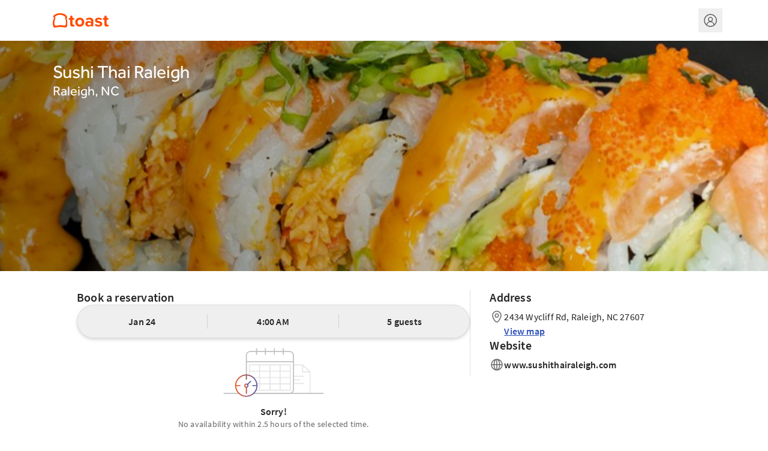

--- FILE ---
content_type: text/html; charset=utf-8
request_url: https://tables.toasttab.com/restaurants/62a848d1-c7f9-4f78-b587-0fb54c1147b6/findTime?source=header&spot_id=124419&destination=reservations&promotion=reservations
body_size: 2132
content:
<!DOCTYPE html>
<html lang='en'>
    <head>
        <meta charset="utf-8">
        <meta content="ie=edge" http-equiv="x-ua-compatible">
        <meta name="theme-color" content="#000000" />
        <meta property="description" content="Online Reservations for Sushi Thai Raleigh in Raleigh, NC - Come in and enjoy!">
        <meta content="width=device-width, initial-scale=1" name="viewport">
        
        <title>Sushi Thai Raleigh - 2434 Wycliff Rd Raleigh, NC | Toast Tables</title>
        <link rel="icon" id="favicon" href="https://www.toasttab.com/favicon.ico" />
        <link rel="apple-touch-icon" href="https://toasttab.com/apple-touch-icon-120x120.png">
        <meta name="importmap-type" content="systemjs-importmap" />
<script type="systemjs-importmap" nonce="99a4c30a-209a-41e4-a154-7bf5067e10cf">
    {
        "imports": {
            "single-spa": "https://cdn.toasttab.com/static/710aba56a2b0f197f487e51c9b3034539fb3ab07/projects/scripts/single-spa/5.9.4/single-spa.min.js",
            "react": "https://cdn.toasttab.com/static/4f692c06eef2bf35ec1e0e9900eb0d4defec930b/projects/scripts/react/18.2.0/system/react.production.min.js",
            "react-dom": "https://cdn.toasttab.com/static/4f692c06eef2bf35ec1e0e9900eb0d4defec930b/projects/scripts/react/18.2.0/system/react-dom.production.min.js",
            "rxjs": "https://cdn.toasttab.com/static/3bb7462c0cb7e37a193ca64c4b76edd16d4a1777/projects/scripts/rxjs/6.6.3/system/rxjs.min.js",
            "rxjs/operators": "https://cdn.toasttab.com/static/3bb7462c0cb7e37a193ca64c4b76edd16d4a1777/projects/scripts/rxjs/6.6.3/system/rxjs-operators.min.js"
        }
    }
</script>

<script type="systemjs-importmap" data-spa-control-import-map  nonce="99a4c30a-209a-41e4-a154-7bf5067e10cf">
    {"imports":{"banquet-runtime-modules":"//cdn.toasttab.com/spa/banquet-runtime-modules/main.3f9bd4dfa2bcb7cc912a.js","capman-guest-root":"//cdn.toasttab.com/spa/capman-guest-root/main.1d867bd8bf7197d85dc6.js","capman-guest-spa":"//cdn.toasttab.com/spa/capman-guest-spa/main.9a5d87b3c4823e62039c.js","react-dom":"https://cdn.toasttab.com/static/4f692c06eef2bf35ec1e0e9900eb0d4defec930b/projects/scripts/react/18.2.0/system/react-dom.production.min.js","@apollo/client":"https://cdn.toasttab.com/static/4c11776447cf86c689feb6e0e1db9be09a970216/projects/scripts/@apollo/client/3.7.17/system/@apollo/client.production.min.js","@apollo/client/link/persisted-queries":"https://cdn.toasttab.com/static/4c11776447cf86c689feb6e0e1db9be09a970216/projects/scripts/@apollo/client/link/persisted-queries/3.7.17/system/@apollo/client/link/persisted-queries.production.min.js","i18next":"https://cdn.toasttab.com/static/6b2e6d90a870275b3960fd0d45c22b74c552e510/projects/scripts/i18next/23.11.2/i18next.js","react":"https://cdn.toasttab.com/static/4f692c06eef2bf35ec1e0e9900eb0d4defec930b/projects/scripts/react/18.2.0/system/react.production.min.js","single-spa":"https://cdn.toasttab.com/static/710aba56a2b0f197f487e51c9b3034539fb3ab07/projects/scripts/single-spa/5.9.4/single-spa.min.js","@sentry/browser":"https://cdn.toasttab.com/static/1a6ea296f8f88dac419132e6592cfa29fc34550f/projects/scripts/@sentry/browser/7.13.0/system/production.min.js"}}
</script>



<script src="https://cdn.toasttab.com/static/2623ba5c52e4b8007224e906b00fef77a555b932/projects/scripts/systemjs/6.8.3/system.min.js"></script>
<script src="https://cdn.toasttab.com/static/2623ba5c52e4b8007224e906b00fef77a555b932/projects/scripts/systemjs/6.8.3/extras/named-exports.min.js"></script>
<script src="https://cdn.toasttab.com/static/710aba56a2b0f197f487e51c9b3034539fb3ab07/projects/scripts/systemjs/6.8.3/extras/amd.min.js"></script>

        <script nonce="99a4c30a-209a-41e4-a154-7bf5067e10cf">
          window.__SESSION__ ={"id":"630p03YgmhAPTcTslLaqKCzzQepjoxxSVE3cNuWntSE","issuedAt":"2026-01-24T08:44:35Z","expiresAt":"2026-01-24T12:44:35Z"}
        </script>
    </head>
    <body id='root'>
      <script nonce="99a4c30a-209a-41e4-a154-7bf5067e10cf">
        window.TT_GLOBALS = {
          'bookingApiUrl': 'https://ws.toasttab.com/booking/',
          'restaurantGuid': '62a848d1-c7f9-4f78-b587-0fb54c1147b6',
          'mgmtSetGuid': '72ddda24-65d4-479a-ae07-34e57d776cd7',
          'restaurantInfo': {
            'country': 'US',
            'currency': 'USD',
            'language': 'en',
          },
          'enabledFeatureFlags': ["nv1-all-cities-public","nv1-allow-global-giftcards","nv1-auto-grat-toast-tables-checks","nv1-booking-report","nv1-bulk-availabilities-enabled","nv1-cloud-sync-bootstrap-enabled","nv1-cloud-sync-enabled","nv1-config-v2","nv1-create-schedules","nv1-disable-booking-polling","nv1-email-confirmation","nv1-enable-rwg-feed-upload","nv1-enforce-res-limit","nv1-enforce-res-limit-rwg","nv1-experience-images","nv1-experiences","nv1-experiences-cloud-sync-enabled","nv1-fixed-rwg-waitlist-enabled","nv1-global-gc-wayfair","nv1-guest-accounts","nv1-guest-currency-account-payment","nv1-guest-currency-enable-cancel-payments","nv1-guest-currency-enable-capture-payments","nv1-guest-spa-deeplink","nv1-home-tab-redesign","nv1-host-app-feed","nv1-migrate-tags-to-guestbook-ids","nv1-new-deterministic-waitlist-algorithm","nv1-new-waitlist-estimate-algorithm","nv1-photo-uploader-enabled","nv1-prepayment-addons","nv1-produce-booking-messages","nv1-public-service-period-override-info","nv1-pulsar-sms","nv1-recaptcha","nv1-reports-and-notifications-enabled","nv1-rwg-waitlist-enabled","nv1-rx-details","nv1-search-by-name","nv1-send-guest-cloudsync-events","nv1-send-to-guestbook","nv1-server-assignment-pulsar","nv1-service-area-group-enabled","nv1-show-external-partner-configs","nv1-sms-full-url","nv1-sms-pulsar-consumer","nv1-spi-email-field-enabled","nv1-spi-email-field-kill-switch","nv1-spi-enabled","nv1-stp-promo-code","nv1-sync-employee-permissions","nv1-tables-lbt-apple-smart-banner","nv1-toast-tables-deposits-enabled","nv1-toast-web-decomp","nv1-tt-marketplace-experience-page","nv1-ttapp-mobile-ux","nv1-ttmarketplace-location-picker","nv1-twilio-message-service","nv1-two-way-sms-enabled","nv1-use-dynamo-pulsar","nv1-waitlist-iframe"],
        }

        System.import('capman-guest-root')
      </script>
      <div id='single-spa-application:root'></div>
    <script>(function(){function c(){var b=a.contentDocument||a.contentWindow.document;if(b){var d=b.createElement('script');d.innerHTML="window.__CF$cv$params={r:'9c2e3ff3dc91ddf0',t:'MTc2OTI0NDI3NS4wMDAwMDA='};var a=document.createElement('script');a.nonce='';a.src='/cdn-cgi/challenge-platform/scripts/jsd/main.js';document.getElementsByTagName('head')[0].appendChild(a);";b.getElementsByTagName('head')[0].appendChild(d)}}if(document.body){var a=document.createElement('iframe');a.height=1;a.width=1;a.style.position='absolute';a.style.top=0;a.style.left=0;a.style.border='none';a.style.visibility='hidden';document.body.appendChild(a);if('loading'!==document.readyState)c();else if(window.addEventListener)document.addEventListener('DOMContentLoaded',c);else{var e=document.onreadystatechange||function(){};document.onreadystatechange=function(b){e(b);'loading'!==document.readyState&&(document.onreadystatechange=e,c())}}}})();</script></body>
</html>



--- FILE ---
content_type: text/css
request_url: https://cdn.toasttab.com/spa/capman-guest-spa/capman-guest-spa-main.3a100fd265e2894a8501.css
body_size: 31604
content:
html{scroll-behavior:smooth}.App{text-align:center}.App-logo{height:40vmin;pointer-events:none}@media (prefers-reduced-motion:no-preference){.App-logo{animation:App-logo-spin 20s linear infinite}}.App-header{align-items:center;background-color:#282c34;color:#fff;display:flex;flex-direction:column;font-size:calc(10px + 2vmin);justify-content:center;min-height:100vh}.App-link{color:#61dafb}@keyframes App-logo-spin{0%{transform:rotate(0deg)}to{transform:rotate(1turn)}}.js-iframe{border:none;color-scheme:auto;height:100%;overflow:hidden;width:100%}.adyen-checkout-card-input__wrapper{position:relative}.adyen-checkout-card-input__icon{border-radius:var(--adyen-sdk-border-radius-s,4px);height:18px;margin-right:var(--adyen-sdk-spacer-060,12px);width:27px}.adyen-checkout-card-input__form{opacity:1}.adyen-checkout-card-input__spinner{display:none;height:100%;left:0;position:absolute;top:0;width:100%;z-index:1}.adyen-checkout-card-input__spinner--active{display:block}.adyen-checkout-card-input__form--loading{opacity:0}.adyen-checkout__input{max-height:100px}.adyen-checkout__field.adyen-checkout__card__cvc__input--hidden{display:none}.revolving-plan-installments__disabled{opacity:.4;pointer-events:none}.adyen-checkout__card-input__form{transition:opacity .25s ease-out}.adyen-checkout__card__cardNumber{max-width:400px}.adyen-checkout__card__cardNumber__input{padding-left:var(--adyen-sdk-spacer-060,12px)}.adyen-checkout__card__holderName{margin-bottom:0}.adyen-checkout__card-input .adyen-checkout__fieldset--billingAddress,.adyen-checkout__card__holderName,.adyen-checkout__card__kcp-authentication,.adyen-checkout__card__socialSecurityNumber,.adyen-checkout__installments{margin-top:var(--adyen-sdk-spacer-070,16px)}.adyen-checkout__card-input.adyen-checkout__card-input--loading{pointer-events:none}.adyen-checkout__card__holderName:first-child{margin:0 0 var(--adyen-sdk-spacer-060,12px)}.adyen-checkout__field--cardNumber .adyen-checkout-card-input__icon--hidden,.adyen-checkout__field--cardNumber .adyen-checkout__input--error+.adyen-checkout-brand-wrapper,.adyen-checkout__field--cardNumber .adyen-checkout__input--valid:not(.adyen-checkout__card__cardNumber__input--noBrand)+.adyen-checkout-input__inline-validation--valid{display:none}.adyen-checkout__field--securityCode.adyen-checkout__field--error .adyen-checkout__card__cvc__hint,.adyen-checkout__field--securityCode.adyen-checkout__field--valid .adyen-checkout__card__cvc__hint{opacity:0}@keyframes cvc-indicate-location{0%{opacity:1}to{opacity:.3}}.adyen-checkout__label--focused .adyen-checkout__field__cvc--back-hint .adyen-checkout__card__cvc__hint--back .adyen-checkout__card__cvc__hint__location,.adyen-checkout__label--focused .adyen-checkout__field__cvc--front-hint .adyen-checkout__card__cvc__hint--front .adyen-checkout__card__cvc__hint__location{animation-direction:alternate;animation-duration:1s;animation-iteration-count:infinite;animation-name:cvc-indicate-location}.adyen-checkout__card__cvc__hint__wrapper{align-items:center;backface-visibility:visible;display:flex;height:100%;margin-right:var(--adyen-sdk-spacer-060,12px);position:absolute;right:0;transform:translateZ(0);transform-origin:center;transform-style:preserve-3d;transition:transform .3s cubic-bezier(.455,.03,.515,.955);width:27px;will-change:transform}.adyen-checkout__field__cvc--front-hint.adyen-checkout__card__cvc__hint__wrapper{transform:rotateY(180deg)}.adyen-checkout__card__cvc__hint{backface-visibility:hidden;border-radius:var(--adyen-sdk-border-radius-s,4px);box-shadow:var(--adyen-sdk-shadow-low,0 2px 4px rgba(0,17,44,.04),0 1px 2px rgba(0,17,44,.02));position:absolute;transition:opacity .1s linear}.adyen-checkout__card__cvc__hint--front{transform:rotateY(180deg)}@media (prefers-reduced-motion:reduce){.adyen-checkout__card__cvc__hint__wrapper{transition:none}}.adyen-checkout__fieldset--revolving-plan .adyen-checkout__fieldset__fields{justify-content:left}.adyen-checkout__fieldset--revolving-plan .adyen-checkout__radio_group{display:flex;flex-direction:column}.adyen-checkout__fieldset--revolving-plan .adyen-checkout__radio_group__input-wrapper{margin-top:var(--adyen-sdk-spacer-080,20px)}.adyen-checkout__fieldset--revolving-plan .adyen-checkout__field--revolving-plan-installments{margin-left:var(--adyen-sdk-spacer-070,16px);position:relative;top:52px;width:30%}.adyen-checkout__card-input .adyen-checkout__fieldset--dual-brand-switcher{margin-top:var(--adyen-sdk-spacer-070,16px)}.adyen-checkout__card-input .adyen-checkout__fieldset--dual-brand-switcher .adyen-checkout__fieldset__title{padding-bottom:0}.adyen-checkout__card-input .adyen-checkout__fieldset--dual-brand-switcher .adyen-checkout-form-instruction{margin:0}.adyen-checkout__spinner__wrapper{align-items:center;display:flex;height:100%;justify-content:center}.adyen-checkout__spinner__wrapper--inline{display:inline-block;height:auto;margin-right:var(--adyen-sdk-spacer-040,8px)}[dir=rtl] .adyen-checkout__spinner__wrapper--inline{margin-left:var(--adyen-sdk-spacer-040,8px);margin-right:0}.adyen-checkout__spinner{height:var(--adyen-sdk-spacer-090,24px);position:relative;width:var(--adyen-sdk-spacer-090,24px)}.adyen-checkout__spinner:after,.adyen-checkout__spinner:before{animation:rotate 1s cubic-bezier(.785,.135,.15,.86) infinite;border:var(--adyen-sdk-border-width-l,3px) solid transparent;border-radius:50%;box-sizing:border-box;content:"";display:block;height:100%;left:0;position:absolute;top:0;width:100%}.adyen-checkout__spinner:before{border-color:var(--adyen-sdk-color-background-inverse-primary,#00112c);border-top-color:transparent;opacity:.1}.adyen-checkout__spinner:after{border-color:transparent;border-top-color:var(--adyen-sdk-color-outline-primary-active,#00112c)}.adyen-checkout__spinner--small{height:var(--adyen-sdk-spacer-070,16px);width:var(--adyen-sdk-spacer-070,16px)}.adyen-checkout__spinner--small:after,.adyen-checkout__spinner--small:before{border-width:var(--adyen-sdk-spacer-010,2px)}.adyen-checkout__spinner--medium{height:28px;width:28px}.adyen-checkout__spinner--large{height:var(--adyen-sdk-spacer-120,48px);width:var(--adyen-sdk-spacer-120,48px)}.adyen-checkout__spinner--large:after,.adyen-checkout__spinner--large:before{border-width:var(--adyen-sdk-spacer-020,4px)}@keyframes rotate{0%{transform:rotate(0deg)}to{transform:rotate(1turn)}}.loading-input__form{opacity:1}.loading-input__form--loading{opacity:0}.loading-input__spinner{display:none;height:100%;left:0;position:absolute;top:0;width:100%;z-index:1}.loading-input__spinner--active{display:block}.adyen-checkout__image{display:block;opacity:0;transition:opacity .6s ease-out}.adyen-checkout__image--loaded{opacity:1}.adyen-checkout__field{display:block;margin-bottom:var(--adyen-sdk-spacer-070,16px);width:100%}.adyen-checkout__field-static-value{background-color:var(--adyen-sdk-color-background-primary-hover,#f7f7f8);border-radius:var(--adyen-sdk-border-radius-s,4px);color:var(--adyen-sdk-color-background-inverse-primary,#00112c);display:flex;font-size:var(--adyen-sdk-text-body-font-size,.875rem);font-weight:var(--adyen-sdk-text-body-font-weight,400);height:28px;line-height:var(--adyen-sdk-text-body-line-height,20px);margin-left:var(--adyen-sdk-spacer-020,4px);padding:var(--adyen-sdk-spacer-020,4px) var(--adyen-sdk-spacer-030,6px)}.adyen-checkout__field--no-borders .adyen-checkout__input-wrapper{background-color:transparent;border:none;box-shadow:none}.adyen-checkout__field--no-borders .adyen-checkout__input-wrapper:active,.adyen-checkout__field--no-borders .adyen-checkout__input-wrapper:active:hover,.adyen-checkout__field--no-borders .adyen-checkout__input-wrapper:focus-within,.adyen-checkout__field--no-borders .adyen-checkout__input-wrapper:focus-within:hover{border:none;box-shadow:none}.adyen-checkout__field--no-borders .adyen-checkout__input-wrapper:hover{border:none;box-shadow:none}@media (min-width:480px){.adyen-checkout__field--20{width:20%}.adyen-checkout__field--30{width:30%}.adyen-checkout__field--40{width:40%}.adyen-checkout__field--50{width:50%}.adyen-checkout__field--60{width:60%}.adyen-checkout__field--70{width:70%}.adyen-checkout__field--80{width:80%}.adyen-checkout__field--col-20{width:calc(20% - var(--adyen-sdk-spacer-040, 8px))}.adyen-checkout__field--col-30{width:calc(30% - var(--adyen-sdk-spacer-040, 8px))}.adyen-checkout__field--col-40{width:calc(40% - var(--adyen-sdk-spacer-040, 8px))}.adyen-checkout__field--col-50{width:calc(50% - var(--adyen-sdk-spacer-040, 8px))}.adyen-checkout__field--col-60{width:calc(60% - var(--adyen-sdk-spacer-040, 8px))}.adyen-checkout__field--col-70{width:calc(70% - var(--adyen-sdk-spacer-040, 8px))}.adyen-checkout__field--col-80{width:calc(80% - var(--adyen-sdk-spacer-040, 8px))}}.adyen-checkout__input-wrapper{align-items:center;background:var(--adyen-sdk-color-background-primary,#fff);border:var(--adyen-sdk-border-width-s,1px) solid var(--adyen-sdk-color-outline-primary,#dbdee2);border-radius:var(--adyen-sdk-border-radius-m,8px);display:flex;position:relative}.adyen-checkout__input-wrapper div,.adyen-checkout__input-wrapper input,.adyen-checkout__input-wrapper span{border-radius:inherit}.adyen-checkout__input-wrapper button,.adyen-checkout__input-wrapper div,.adyen-checkout__input-wrapper input{border:none}.adyen-checkout__input-wrapper:active,.adyen-checkout__input-wrapper:active:hover,.adyen-checkout__input-wrapper:focus-within,.adyen-checkout__input-wrapper:focus-within:hover{border-color:var(--adyen-sdk-color-outline-primary-active,#00112c);box-shadow:0 0 0 .5px var(--adyen-sdk-color-outline-primary-active,#00112c)}.adyen-checkout__input-wrapper:hover{border-color:var(--adyen-sdk-color-outline-tertiary,#8d95a3)}.adyen-checkout__field--inactive>.adyen-checkout__input-wrapper{background:var(--adyen-sdk-color-background-disabled,#eeeff1);border-color:transparent}.adyen-checkout__field--error>:not(.adyen-checkout__label--focused)+.adyen-checkout__input-wrapper:not(:focus-within,:active){border-color:var(--adyen-sdk-color-outline-critical,#e22d2d)}.adyen-checkout__label{display:block;position:relative}.adyen-checkout__label--focused+.adyen-checkout__input-wrapper{border-color:var(--adyen-sdk-color-outline-primary-active,#00112c);box-shadow:0 0 0 .5px var(--adyen-sdk-color-outline-primary-active,#00112c)}.adyen-checkout__label--disabled+.adyen-checkout__input-wrapper{background:var(--adyen-sdk-color-background-disabled,#eeeff1);border-color:transparent}.adyen-checkout__helper-text{color:var(--adyen-sdk-color-label-primary,#00112c);display:block;font-size:var(--adyen-sdk-text-caption-font-size,.75rem);font-weight:var(--adyen-sdk-text-body-font-weight,400);line-height:var(--adyen-sdk-text-caption-line-height,18px);margin-bottom:var(--adyen-sdk-spacer-020,4px)}.adyen-checkout__label-adornment--end{position:absolute;right:0;top:0}.adyen-checkout__label__text{color:var(--adyen-sdk-color-label-primary,#00112c);display:block;font-size:var(--adyen-sdk-text-body-font-size,.875rem);font-weight:var(--adyen-sdk-text-body-font-weight,400);line-height:var(--adyen-sdk-text-body-line-height,20px);margin-bottom:var(--adyen-sdk-spacer-020,4px);overflow:hidden;text-overflow:ellipsis;transition:color .1s ease-out;white-space:nowrap}.adyen-checkout__label__text--error{color:var(--adyen-sdk-color-label-critical,#c72727)}.adyen-checkout__label--focused .adyen-checkout__label__text{color:var(--adyen-sdk-color-label-primary,#00112c)}.adyen-checkout-contextual-text,.adyen-checkout-contextual-text--error{align-items:center;color:var(--adyen-sdk-color-label-primary,#00112c);display:flex;font-size:var(--adyen-sdk-text-caption-font-size,.75rem);font-weight:var(--adyen-sdk-text-body-font-weight,400);line-height:var(--adyen-sdk-text-caption-line-height,18px);margin-top:var(--adyen-sdk-spacer-020,4px);opacity:1;transition:margin .2s ease-out,opacity .2s ease-out}.adyen-checkout-contextual-text--error{color:var(--adyen-sdk-color-label-critical,#c72727)}.adyen-checkout-contextual-text--hidden{height:0;margin:0;opacity:0}.adyen-checkout__field__cvc .adyen-checkout__input-wrapper{cursor:text}.adyen-checkout__filter-input:-webkit-autofill,.adyen-checkout__input:-webkit-autofill{color:var(--adyen-sdk-color-label-primary,#00112c)!important;-webkit-text-fill-color:var(--adyen-sdk-color-label-primary,#00112c)!important;-webkit-background-clip:text!important;background-clip:text!important;background-color:var(--adyen-sdk-color-label-primary,#00112c)!important;box-shadow:0 0 0 1000px var(--adyen-sdk-color-background-primary,#fff) inset!important;-webkit-transition:none!important;transition:none!important}.adyen-checkout__filter-input:-webkit-autofill,.adyen-checkout__filter-input:-webkit-autofill:active,.adyen-checkout__filter-input:-webkit-autofill:focus,.adyen-checkout__filter-input:-webkit-autofill:hover,.adyen-checkout__filter-input:autofill,.adyen-checkout__input:-webkit-autofill,.adyen-checkout__input:-webkit-autofill:active,.adyen-checkout__input:-webkit-autofill:focus,.adyen-checkout__input:-webkit-autofill:hover,.adyen-checkout__input:autofill{color:var(--adyen-sdk-color-label-primary,#00112c)!important;-webkit-text-fill-color:var(--adyen-sdk-color-label-primary,#00112c)!important;-webkit-background-clip:text!important;background-clip:text!important;background-color:var(--adyen-sdk-color-label-primary,#00112c)!important;box-shadow:0 0 0 1000px var(--adyen-sdk-color-background-primary,#fff) inset!important;-webkit-transition:none!important;transition:none!important}.adyen-checkout__filter-input,.adyen-checkout__input{-webkit-background-clip:text!important;background-clip:text!important;color:var(--adyen-sdk-color-label-primary,#00112c)!important}.adyen-checkout__field-wrapper{display:flex;width:100%}.adyen-checkout__field-wrapper>.adyen-checkout__field:first-child{margin-right:var(--adyen-sdk-spacer-040,8px)}[dir=rtl] .adyen-checkout__field-wrapper>.adyen-checkout__field:first-child{margin-left:var(--adyen-sdk-spacer-040,8px);margin-right:0}.adyen-checkout__field-wrapper>.adyen-checkout__field:nth-child(2){margin-left:var(--adyen-sdk-spacer-040,8px)}[dir=rtl] .adyen-checkout__field-wrapper>.adyen-checkout__field:nth-child(2){margin-left:0;margin-right:var(--adyen-sdk-spacer-040,8px)}.adyen-checkout__field-wrapper:last-of-type>.adyen-checkout__field{margin-bottom:0}.adyen-checkout__input{background:inherit;color:var(--adyen-sdk-color-label-primary,#00112c);display:block;font-family:inherit;font-size:var(--adyen-sdk-text-subtitle-font-size,1rem);height:var(--adyen-sdk-spacer-110,40px);outline:none;padding-left:var(--adyen-sdk-spacer-060,12px);transition:border .2s ease-out,box-shadow .2s ease-out;width:100%}.adyen-checkout__input:required{box-shadow:none}.adyen-checkout__input:-moz-read-only{color:var(--adyen-sdk-color-label-secondary,#5c687c)!important;cursor:default}.adyen-checkout__input:disabled,.adyen-checkout__input:read-only{color:var(--adyen-sdk-color-label-secondary,#5c687c)!important;cursor:default}span.adyen-checkout__input{overflow:hidden}.adyen-checkout-input__inline-validation{height:var(--adyen-sdk-spacer-070,16px);margin-right:var(--adyen-sdk-spacer-060,12px);width:var(--adyen-sdk-spacer-070,16px)}[dir=rtl] .adyen-checkout-input__inline-validation{margin-left:var(--adyen-sdk-spacer-060,12px)}.adyen-checkout-input__inline-validation>.adyen-checkout__icon{display:block}.adyen-checkout-input__inline-validation--invalid{color:var(--adyen-sdk-color-label-critical,#c72727)}.adyen-checkout__input--date{padding:.5em}.adyen-checkout__fieldset{border:none;display:block;margin-inline-end:0;margin-inline-start:0;margin:0;padding-block-start:0;padding-bottom:var(--adyen-sdk-spacer-040,8px);padding-block-end:0;padding-inline-end:0;padding-inline-start:0;width:100%}.adyen-checkout__fieldset__description{color:var(--adyen-sdk-color-label-secondary,#5c687c);font-size:var(--adyen-sdk-text-body-font-size,.875rem);font-weight:var(--adyen-sdk-text-body-font-weight,400);line-height:1.5;list-style-type:disc;margin:0}.adyen-checkout__fieldset:last-of-type{padding-bottom:0}.adyen-checkout__fieldset+.adyen-checkout__fieldset{margin-top:var(--adyen-sdk-spacer-070,16px)}.adyen-checkout__fieldset__title{color:var(--adyen-sdk-color-label-primary,#00112c);display:block;font-size:var(--adyen-sdk-text-subtitle-font-size,1rem);font-weight:var(--adyen-sdk-text-subtitle-stronger-font-weight,600);font-weight:var(--adyen-sdk-text-subtitle-font-weight,500);line-height:var(--adyen-sdk-text-subtitle-line-height,26px);margin:0;padding:0 0 var(--adyen-sdk-spacer-060,12px)}.adyen-checkout__fieldset__title:has(+.adyen-checkout__fieldset__description){padding:0}.adyen-checkout__fieldset__fields{display:flex;flex-wrap:wrap;gap:var(--adyen-sdk-spacer-070,16px);width:100%}.adyen-checkout__fieldset__fields>.adyen-checkout__field{margin-bottom:0}.adyen-checkout__fieldset--readonly .adyen-checkout__fieldset__fields{color:var(--adyen-sdk-color-label-primary,#00112c);font-size:var(--adyen-sdk-text-body-font-size,.875rem);line-height:var(--adyen-sdk-text-caption-line-height,18px);margin:0}.adyen-checkout__card__exp-date__input--oneclick{font-weight:var(--adyen-sdk-text-body-font-weight,400);line-height:var(--adyen-sdk-text-title-line-height,26px);overflow:hidden;text-align:left;text-overflow:ellipsis;white-space:nowrap}.adyen-checkout__radio_group+.adyen-checkout-input__inline-validation{display:none}.adyen-checkout__radio_group__input{opacity:0;position:absolute}.adyen-checkout__radio_group__label{color:inherit;display:block;font-size:var(--adyen-sdk-text-body-font-size,.875rem);font-weight:400;line-height:var(--adyen-sdk-text-body-line-height,20px);margin:0;overflow:visible;padding-bottom:0;padding-left:var(--adyen-sdk-spacer-090,24px);position:relative}.adyen-checkout__label--focused .adyen-checkout__radio_group__label{color:inherit}.adyen-checkout__radio_group__label:before{background-color:var(--adyen-sdk-color-background-primary,#fff);border:var(--adyen-sdk-border-width-s,1px) solid var(--adyen-sdk-color-outline-tertiary,#8d95a3);border-radius:50%;content:"";height:var(--adyen-sdk-spacer-070,16px);left:0;position:absolute;top:var(--adyen-sdk-spacer-010,2px);transition:border-color .2s ease-out,box-shadow .2s ease-out;width:var(--adyen-sdk-spacer-070,16px)}.adyen-checkout__radio_group__label:hover:before{box-shadow:0 0 0 var(--adyen-sdk-spacer-010,2px) var(--adyen-sdk-color-outline-primary-hover,#c9cdd3);cursor:pointer}.adyen-checkout__radio_group__label:after{background-color:var(--adyen-sdk-color-background-primary,#fff);border-radius:50%;box-shadow:0 1px 1px rgba(0,15,45,.25);content:"";display:block;height:var(--adyen-sdk-spacer-030,6px);left:5px;margin:0 auto;position:absolute;top:7px;transform:scale(0);transition:transform .2s ease-out;width:var(--adyen-sdk-spacer-030,6px)}.adyen-checkout__radio_group__label:hover{border-color:var(--adyen-sdk-color-label-primary,#00112c);cursor:pointer}.adyen-checkout__radio_group__input:checked+.adyen-checkout__radio_group__label:before,.adyen-checkout__radio_group__label--selected{background-color:var(--adyen-sdk-color-label-primary,#00112c);border:0;transition:all .2s ease-out}.adyen-checkout__radio_group__input:checked+.adyen-checkout__radio_group__label:after{transform:scale(1)}.adyen-checkout__radio_group__input:focus+.adyen-checkout__radio_group__label:before{border-color:var(--adyen-sdk-color-label-primary,#00112c)}.adyen-checkout__radio_group__input:checked+.adyen-checkout__radio_group__label:hover:before,.adyen-checkout__radio_group__input:checked:active+.adyen-checkout__radio_group__label:before,.adyen-checkout__radio_group__input:checked:focus+.adyen-checkout__radio_group__label:before,.adyen-checkout__radio_group__input:focus+.adyen-checkout__radio_group__label:before{box-shadow:0 0 0 var(--adyen-sdk-spacer-010,2px) var(--adyen-sdk-color-outline-tertiary,#8d95a3)}.adyen-checkout__radio_group__label.adyen-checkout__radio_group__label--invalid:before{border:var(--adyen-sdk-border-width-s,1px) solid var(--adyen-sdk-color-outline-critical,#e22d2d)}.adyen-checkout__radio_group--button{align-items:flex-start;align-self:stretch;display:flex;flex-wrap:wrap;gap:var(--adyen-sdk-spacer-070,16px);width:100%}.adyen-checkout__radio_group--button .adyen-checkout__radio_group__input-wrapper{display:flex;flex:1 0 0}.adyen-checkout__radio_group--button .adyen-checkout__radio_group__label:after{left:calc(var(--adyen-sdk-spacer-060, 12px) + 5px);position:absolute;top:calc(50% - var(--adyen-sdk-spacer-030, 6px)/2)}.adyen-checkout__radio_group--button .adyen-checkout__radio_group__label:before{left:calc(var(--adyen-sdk-spacer-060, 12px));position:absolute;top:calc(50% - var(--adyen-sdk-spacer-070, 16px)/2)}.adyen-checkout__radio_group--button .adyen-checkout__radio_group__label{background-color:var(--adyen-sdk-color-background-primary,#fff);border:var(--adyen-sdk-border-width-s,1px) solid var(--adyen-sdk-color-outline-primary,#dbdee2);border-radius:var(--adyen-sdk-border-radius-m,8px);padding:var(--adyen-sdk-spacer-060,12px);padding-left:calc(var(--adyen-sdk-spacer-060, 12px) + var(--adyen-sdk-spacer-090, 24px));width:100%}.adyen-checkout__radio_group--button .adyen-checkout__radio_group__input+.adyen-checkout__radio_group__label:hover,.adyen-checkout__radio_group--button .adyen-checkout__radio_group__input:checked+.adyen-checkout__radio_group__label{border-color:var(--adyen-sdk-color-outline-primary-active,#00112c)}.adyen-checkout__radio_group--button .adyen-checkout__radio_group__input:checked:active+.adyen-checkout__radio_group__label,.adyen-checkout__radio_group--button .adyen-checkout__radio_group__input:checked:focus+.adyen-checkout__radio_group__label{border-color:var(--adyen-sdk-color-outline-primary-active,#00112c);box-shadow:0 0 0 .5px var(--adyen-sdk-color-outline-primary-active,#00112c)}.adyen-checkout__dropdown__button-icon--left{flex-direction:row-reverse;justify-content:flex-end}.adyen-checkout__dropdown__button-icon--left>img{margin-left:0;margin-right:var(--adyen-sdk-spacer-060,12px)}.adyen-checkout__dropdown{max-width:100%;position:relative}.adyen-checkout__dropdown,.adyen-checkout__dropdown__button{font-size:var(--adyen-sdk-text-subtitle-font-size,1rem);width:100%}.adyen-checkout__dropdown__button{align-items:center;background:inherit;border-radius:inherit;color:var(--adyen-sdk-color-label-primary,#00112c);cursor:pointer;display:flex;height:var(--adyen-sdk-spacer-110,40px);line-height:var(--adyen-sdk-text-body-line-height,20px);outline:0;padding:0 var(--adyen-sdk-spacer-060,12px);text-decoration:none;transition:border .2s ease-out,box-shadow .2s ease-out;-webkit-user-select:none;-moz-user-select:none;user-select:none}[dir=rtl] .adyen-checkout__dropdown__button{padding:7px var(--adyen-sdk-spacer-060,12px) 7px var(--adyen-sdk-spacer-090,24px)}.adyen-checkout__dropdown__button:after{background-image:url("data:image/svg+xml;charset=utf-8,%3Csvg xmlns='http://www.w3.org/2000/svg' width='16' height='17' fill='none'%3E%3Cpath fill='%2300112c' fill-rule='evenodd' d='M4.47 6.47a.75.75 0 0 1 1.06 0L8 8.94l2.47-2.47a.75.75 0 0 1 1.06 1.06l-3 3a.75.75 0 0 1-1.06 0l-3-3a.75.75 0 0 1 0-1.06' clip-rule='evenodd'/%3E%3C/svg%3E");background-position:50%;background-repeat:no-repeat;content:"";height:var(--adyen-sdk-spacer-030,6px);position:absolute;right:var(--adyen-sdk-spacer-070,16px);width:var(--adyen-sdk-spacer-040,8px)}[dir=rtl] .adyen-checkout__dropdown__button:after{left:var(--adyen-sdk-spacer-070,16px);right:auto}.adyen-checkout__dropdown__button--active:after{transform:rotate(180deg)}.adyen-checkout__dropdown__button--disabled{opacity:.4}.adyen-checkout__dropdown__button--readonly,.adyen-checkout__dropdown__button--readonly--active,.adyen-checkout__dropdown__button--readonly:focus,.adyen-checkout__dropdown__button--readonly:hover{background:var(--adyen-sdk-color-background-disabled,#eeeff1);border-color:transparent;color:var(--adyen-sdk-color-label-primary,#00112c);cursor:not-allowed}.adyen-checkout__dropdown__button--readonly:after{background-image:url("data:image/svg+xml;charset=utf-8,%3Csvg xmlns='http://www.w3.org/2000/svg' width='8' height='7' fill='none'%3E%3Cpath fill='%23b9c4c9' d='M3.195 6.565a1 1 0 0 0 1.6 0l2.992-3.98a1 1 0 0 0-.8-1.602H1.013a1 1 0 0 0-.8 1.6z'/%3E%3C/svg%3E")}.adyen-checkout__dropdown__button--invalid{border-color:var(--adyen-sdk-color-outline-critical,#e22d2d)}.adyen-checkout__dropdown__button__icon{border-radius:3px;height:26px;margin-right:var(--adyen-sdk-spacer-060,12px);max-width:var(--adyen-sdk-spacer-110,40px)}.adyen-checkout__dropdown__button__text{flex-grow:1;overflow:hidden;pointer-events:none;text-align:left;text-overflow:ellipsis;white-space:nowrap}.adyen-checkout__dropdown__button__text-placeholder{color:var(--adyen-sdk-color-label-secondary,#5c687c)}.adyen-checkout__dropdown__button__secondary-text{margin-right:var(--adyen-sdk-spacer-070,16px)}.adyen-checkout__filter-input{background:inherit;border:0;color:var(--adyen-sdk-color-label-primary,#00112c);font-family:inherit;font-size:var(--adyen-sdk-text-subtitle-font-size,1rem);height:100%;padding:0;width:100%}.adyen-checkout__filter-input:active,.adyen-checkout__filter-input:focus{outline:0}.adyen-checkout__filter-input[readonly]{border-color:transparent;color:var(--adyen-sdk-color-label-secondary,#5c687c)!important;cursor:not-allowed}.adyen-checkout__dropdown__list{background:var(--adyen-sdk-color-background-primary,#fff);border-radius:var(--adyen-sdk-border-radius-m,8px);box-shadow:0 var(--adyen-sdk-spacer-010,2px) 7px rgba(0,15,45,.3);display:none;list-style:none;margin:0 0 var(--adyen-sdk-spacer-120,48px);max-height:375px;overflow-y:auto;padding:0;position:absolute;width:100%;z-index:2}.adyen-checkout__dropdown__list.adyen-checkout__dropdown__list--active{display:block;margin-top:var(--adyen-sdk-spacer-010,2px)}.adyen-checkout__dropdown__element{align-items:center;border:var(--adyen-sdk-border-width-s,1px) solid transparent;cursor:pointer;display:flex;font-size:var(--adyen-sdk-text-body-font-size,.875rem);hyphens:auto;line-height:var(--adyen-sdk-text-body-line-height,20px);outline:0;padding:var(--adyen-sdk-spacer-040,8px);transition:background .2s ease-out,border-color .2s ease-out;-webkit-user-select:none;-moz-user-select:none;user-select:none;word-break:break-word}.adyen-checkout__dropdown__element .adyen-checkout__icon{position:absolute;right:var(--adyen-sdk-spacer-040,8px)}.adyen-checkout__dropdown__element:last-child{border-bottom:0}.adyen-checkout__dropdown__element.adyen-checkout__dropdown__element--active{background:rgba(230,233,235,.6);border-radius:var(--adyen-sdk-border-radius-m,8px);box-shadow:inset 0 0 0 var(--adyen-sdk-border-width-s,1px) var(--adyen-sdk-color-outline-primary-active,#00112c)}.adyen-checkout__dropdown__element:hover{background:rgba(230,233,235,.6)}.adyen-checkout__dropdown__element.adyen-checkout__dropdown__element--selected{background:rgba(0,102,255,.1)}.adyen-checkout__dropdown__element.adyen-checkout__dropdown__element--selected:active,.adyen-checkout__dropdown__element.adyen-checkout__dropdown__element--selected:focus,.adyen-checkout__dropdown__element.adyen-checkout__dropdown__element--selected:hover{background:rgba(0,102,255,.15)}.adyen-checkout__dropdown__element--disabled{cursor:not-allowed;opacity:.4}.adyen-checkout__dropdown__element__icon{border-radius:var(--adyen-sdk-border-radius-s,4px);margin-right:var(--adyen-sdk-spacer-060,12px);max-height:26px;max-width:var(--adyen-sdk-spacer-110,40px)}.adyen-checkout__dropdown__element__text{flex-grow:1}.adyen-checkout__dropdown__element__secondary-text:not(:last-child){margin-right:var(--adyen-sdk-spacer-040,8px)}.adyen-checkout__dropdown__element__flag{margin-left:var(--adyen-sdk-spacer-040,8px);margin-right:var(--adyen-sdk-spacer-050,10px);max-height:18px;max-width:27px}.adyen-checkout__dropdown+.adyen-checkout-input__inline-validation{right:var(--adyen-sdk-spacer-100,32px)}.adyen-checkout__installments--revolving-plan .adyen-checkout__input-wrapper{background-color:transparent;border:none;box-shadow:none}.adyen-checkout__installments--revolving-plan .adyen-checkout__input-wrapper:active,.adyen-checkout__installments--revolving-plan .adyen-checkout__input-wrapper:active:hover,.adyen-checkout__installments--revolving-plan .adyen-checkout__input-wrapper:focus-within,.adyen-checkout__installments--revolving-plan .adyen-checkout__input-wrapper:focus-within:hover{box-shadow:none}.adyen-checkout__installments--revolving-plan .adyen-checkout__fieldset--revolving-plan{margin-top:-5px}.adyen-checkout-disclaimer__label{color:var(--adyen-sdk-color-label-secondary,#5c687c);display:inline-block;font-size:var(--adyen-sdk-text-caption-font-size,.75rem);font-weight:400;line-height:var(--adyen-sdk-text-caption-line-height,18px);margin-top:var(--adyen-sdk-spacer-070,16px);padding-left:0}[dir=rtl] .adyen-checkout-disclaimer__label{padding-right:0}.adyen-checkout-link{--text-decoration:none;color:var(--adyen-sdk-color-label-highlight,#0070f5);-webkit-text-decoration:var(--text-decoration);text-decoration:var(--text-decoration)}.adyen-checkout-link.focus-visible{outline:none}.adyen-checkout-link:focus-visible{outline:none}.adyen-checkout-link:active,.adyen-checkout-link:hover{--text-decoration:underline}.adyen-checkout-link.focus-visible{border-radius:var(--adyen-sdk-border-radius-xs,2px);box-shadow:0 0 0 1px #fff,0 0 0 3px var(--adyen-sdk-focus-ring-color,rgba(0,112,245,.8));transition:.1s cubic-bezier(.785,.135,.15,.86)}.adyen-checkout-link:focus-visible{border-radius:var(--adyen-sdk-border-radius-xs,2px);box-shadow:0 0 0 1px #fff,0 0 0 3px var(--adyen-sdk-focus-ring-color,rgba(0,112,245,.8));transition:.1s cubic-bezier(.785,.135,.15,.86)}.adyen-checkout-brand-wrapper{align-items:center;border-radius:var(--adyen-sdk-border-radius-s,4px);box-shadow:var(--adyen-sdk-shadow-low,0 2px 4px rgba(0,17,44,.04),0 1px 2px rgba(0,17,44,.02));display:flex;justify-content:center;overflow:hidden;position:relative}.adyen-checkout-brand-wrapper--error{display:none}.adyen-checkout__field--cardNumber .adyen-checkout__input-wrapper{cursor:text}.adyen-checkout__field--cardNumber .adyen-checkout-brand-wrapper{border-radius:var(--adyen-sdk-border-radius-s,4px);margin-right:var(--adyen-sdk-spacer-060,12px)}.adyen-checkout__field--cardNumber .adyen-checkout-card-input__icon{margin-right:0}.adyen-checkout__card__dual-branding__icons{display:flex}.adyen-checkout__card__dual-branding__icons .adyen-checkout__card__cardNumber__brandIcon{opacity:1}.adyen-checkout__field.adyen-checkout__card__exp-date__input--hidden{display:none}.adyen-checkout__card__exp-cvc__exp-date__input--hidden{justify-content:flex-end}.adyen-checkout__field__exp-date .adyen-checkout__input-wrapper{cursor:text}.adyen-checkout__input-wrapper .adyen-checkout__field__exp-date_hint_wrapper{border-radius:var(--adyen-sdk-border-radius-s,4px);height:18px;margin-right:var(--adyen-sdk-spacer-060,12px);position:absolute;right:0;transition:opacity .1s linear;width:27px}.adyen-checkout__input-wrapper .adyen-checkout__field__exp-date_hint_wrapper.adyen-checkout__field__exp-date_hint_wrapper--hidden{opacity:0}.adyen-checkout__field__exp-date_hint{height:18px;width:27px}.adyen-checkout__card__brands{display:flex;flex-basis:auto;flex-shrink:1;flex-wrap:wrap;margin-bottom:var(--adyen-sdk-spacer-060,12px);margin-top:-12px;min-height:var(--adyen-sdk-spacer-090,24px);transition:all .3s ease-out}.adyen-checkout__card__brands__brand-wrapper{height:var(--adyen-sdk-spacer-070,16px);margin:var(--adyen-sdk-spacer-020,4px) var(--adyen-sdk-spacer-010,2px);width:var(--adyen-sdk-spacer-090,24px)}.adyen-checkout__card__brands--hidden{margin:-8px 0 8px;max-height:0;min-height:0;opacity:0}.adyen-checkout__card__brands img{display:block;height:var(--adyen-sdk-spacer-070,16px);margin:var(--adyen-sdk-spacer-020,4px) var(--adyen-sdk-spacer-010,2px);padding:0;width:var(--adyen-sdk-spacer-090,24px)}.adyen-checkout__card__exp-cvc{display:flex;flex-wrap:wrap;gap:var(--adyen-sdk-spacer-070,16px);width:100%}.adyen-checkout__card__exp-cvc>.adyen-checkout__field{margin-bottom:0}@media (min-width:480px){.adyen-checkout__card__exp-cvc .adyen-checkout__field{margin-bottom:0}}.adyen-checkout__checkbox{display:flex;width:100%}.adyen-checkout__checkbox__label{color:var(--adyen-sdk-color-label-primary,#00112c);cursor:pointer;display:inline-block;flex:1;font-size:var(--adyen-sdk-text-body-font-size,.875rem);font-weight:400;line-height:var(--adyen-sdk-text-caption-line-height,18px);padding-left:var(--adyen-sdk-spacer-090,24px);position:relative;-webkit-user-select:none;-moz-user-select:none;user-select:none}[dir=rtl] .adyen-checkout__checkbox__label{padding-left:0;padding-right:var(--adyen-sdk-spacer-090,24px)}.adyen-checkout__checkbox__input{opacity:0;pointer-events:none;position:absolute}.adyen-checkout__checkbox__input:checked+.adyen-checkout__checkbox__label:before{opacity:1}.adyen-checkout__checkbox__input:checked+.adyen-checkout__checkbox__label:after{background-color:var(--adyen-sdk-color-label-primary,#00112c);border:var(--adyen-sdk-border-width-s,1px) solid var(--adyen-sdk-color-label-primary,#00112c)}.adyen-checkout__checkbox__input:checked:hover+.adyen-checkout__checkbox__label:after{border-color:var(--adyen-sdk-color-label-primary,#00112c);box-shadow:0 0 0 var(--adyen-sdk-spacer-010,2px) var(--adyen-sdk-color-outline-tertiary,#8d95a3)}.adyen-checkout__checkbox__input:focus+.adyen-checkout__checkbox__label:after{border:var(--adyen-sdk-border-width-s,1px) solid var(--adyen-sdk-color-label-primary,#00112c);box-shadow:0 0 0 var(--adyen-sdk-spacer-010,2px) var(--adyen-sdk-color-outline-tertiary,#8d95a3)}.adyen-checkout__checkbox__input:hover:not(:focus)+.adyen-checkout__checkbox__label:after{border-color:var(--adyen-sdk-color-outline-tertiary,#8d95a3);box-shadow:0 0 0 var(--adyen-sdk-spacer-010,2px) var(--adyen-sdk-color-outline-primary-hover,#c9cdd3)}.adyen-checkout__checkbox__input+.adyen-checkout__checkbox__label:before{border-bottom:var(--adyen-sdk-spacer-010,2px) solid var(--adyen-sdk-color-label-on-color,#fff);border-left:1px solid transparent;border-radius:0 var(--adyen-sdk-spacer-010,2px) 1px;border-right:var(--adyen-sdk-spacer-010,2px) solid var(--adyen-sdk-color-label-on-color,#fff);border-top:1px solid transparent;content:"";height:11px;left:1px;opacity:0;position:absolute;top:var(--adyen-sdk-spacer-010,2px);transform:rotate(37deg);transform-origin:100% 100%;transition:opacity .2s ease-out;width:var(--adyen-sdk-spacer-030,6px);z-index:1}[dir=rtl] .adyen-checkout__checkbox__input+.adyen-checkout__checkbox__label:before{left:auto;right:var(--adyen-sdk-spacer-040,8px)}.adyen-checkout__checkbox__input+.adyen-checkout__checkbox__label:after{background-color:var(--adyen-sdk-color-background-primary,#fff);border:var(--adyen-sdk-border-width-s,1px) solid var(--adyen-sdk-color-outline-primary,#dbdee2);border-radius:var(--adyen-sdk-border-radius-s,4px);content:"";height:var(--adyen-sdk-spacer-070,16px);left:0;position:absolute;top:0;transition:background .15s ease-out,border .05s ease-out,box-shadow .1s ease-out;width:var(--adyen-sdk-spacer-070,16px);z-index:0}[dir=rtl] .adyen-checkout__checkbox__input+.adyen-checkout__checkbox__label:after{left:auto;right:0}.adyen-checkout__field--consentCheckbox{align-items:center;background:var(--adyen-sdk-color-background-primary,#fff);border:var(--adyen-sdk-border-width-s,1px) solid var(--adyen-sdk-color-outline-primary,#dbdee2);border-radius:var(--adyen-sdk-border-radius-m,8px);display:flex}.adyen-checkout__field--consentCheckbox,[dir=rtl] .adyen-checkout__field--consentCheckbox{padding:var(--adyen-sdk-spacer-060,12px) var(--adyen-sdk-spacer-070,16px)}.adyen-checkout__field--consentCheckbox .adyen-checkout__input-wrapper{background-color:transparent;border:none;box-shadow:none;flex:1;justify-content:space-between}.adyen-checkout__field--consentCheckbox .adyen-checkout__input-wrapper:active,.adyen-checkout__field--consentCheckbox .adyen-checkout__input-wrapper:active:hover,.adyen-checkout__field--consentCheckbox .adyen-checkout__input-wrapper:focus-within,.adyen-checkout__field--consentCheckbox .adyen-checkout__input-wrapper:focus-within:hover{box-shadow:none}.adyen-checkout__field--consentCheckbox.adyen-checkout__field--error{border-color:var(--adyen-sdk-color-outline-critical,#e22d2d)}.adyen-checkout__field--consentCheckbox .adyen-checkout-input__inline-validation{margin-right:0}[dir=rtl] .adyen-checkout__field--consentCheckbox .adyen-checkout-input__inline-validation{margin-left:0}.adyen-checkout__store-details{align-items:center;background:var(--adyen-sdk-color-background-primary,#fff);border:var(--adyen-sdk-border-width-s,1px) solid var(--adyen-sdk-color-outline-primary,#dbdee2);border-radius:var(--adyen-sdk-border-radius-m,8px);display:flex;gap:var(--adyen-sdk-spacer-060,12px);margin-top:var(--adyen-sdk-spacer-070,16px);padding:var(--adyen-sdk-spacer-060,12px) var(--adyen-sdk-spacer-070,16px)}.adyen-checkout__address-search{position:relative}.adyen-checkout__address-search .adyen-checkout__dropdown__button:after{background-image:url("data:image/svg+xml;charset=utf-8,%3Csvg xmlns='http://www.w3.org/2000/svg' width='16' height='16' fill='none'%3E%3Cpath fill='%23687282' d='M6.5 11.9a4.5 4.5 0 0 0 2.6-.83l2.77 2.74c.13.13.3.19.48.19.38 0 .65-.29.65-.66a.63.63 0 0 0-.19-.46l-2.75-2.73a4.4 4.4 0 0 0 .92-2.7 4.48 4.48 0 0 0-8.98 0 4.48 4.48 0 0 0 4.5 4.45m0-.96a3.53 3.53 0 0 1-3.53-3.49 3.52 3.52 0 0 1 7.04 0c0 1.9-1.59 3.49-3.52 3.49Z'/%3E%3C/svg%3E");background-position:50%;background-repeat:no-repeat;content:"";height:var(--adyen-sdk-spacer-070,16px);left:var(--adyen-sdk-spacer-060,12px);position:absolute;width:var(--adyen-sdk-spacer-070,16px)}.adyen-checkout__address-search .adyen-checkout__dropdown__button--active:after{background-image:url("data:image/svg+xml;charset=utf-8,%3Csvg xmlns='http://www.w3.org/2000/svg' width='16' height='16' fill='none'%3E%3Cpath fill='%2300112c' d='M6.5 11.9a4.5 4.5 0 0 0 2.6-.83l2.77 2.74c.13.13.3.19.48.19.38 0 .65-.29.65-.66a.63.63 0 0 0-.19-.46l-2.75-2.73a4.4 4.4 0 0 0 .92-2.7 4.48 4.48 0 0 0-8.98 0 4.48 4.48 0 0 0 4.5 4.45m0-.96a3.53 3.53 0 0 1-3.53-3.49 3.52 3.52 0 0 1 7.04 0c0 1.9-1.59 3.49-3.52 3.49Z'/%3E%3C/svg%3E");transform:none}.adyen-checkout__address-search .adyen-checkout__filter-input{padding-left:calc(var(--adyen-sdk-spacer-040, 8px) + var(--adyen-sdk-spacer-070, 16px));position:relative}.adyen-checkout__address-search__manual-add{position:absolute;right:0;top:0}.adyen-checkout__address-search__manual-add .adyen-checkout__address-search__manual-add__button{border:0;padding:0}.adyen-checkout__fieldset--address .adyen-checkout__field-group{display:flex;flex-wrap:wrap;gap:var(--adyen-sdk-spacer-070,16px);width:100%}.adyen-checkout__fieldset--address .adyen-checkout__field-group>.adyen-checkout__field{margin-bottom:0}.adyen-checkout__input-icon{border-radius:var(--adyen-sdk-border-radius-s,4px);height:18px;margin-right:var(--adyen-sdk-spacer-060,12px);width:27px}.adyen-checkout__input-icon--hidden{display:none}.adyen-checkout__input-icon--no-radio-icon{margin-left:calc(var(--adyen-sdk-spacer-090, 24px)*-1)}.adyen-checkout__radio_group__label--no-radio{color:inherit;display:block;font-size:var(--adyen-sdk-text-body-font-size,.875rem);font-weight:400;line-height:var(--adyen-sdk-text-body-line-height,20px);margin:0;overflow:visible;padding-bottom:0;padding-left:var(--adyen-sdk-spacer-090,24px);position:relative}.adyen-checkout__input-icon--no-radio-icon{border-radius:var(--adyen-sdk-border-radius-s,4px);box-shadow:var(--adyen-sdk-shadow-low,0 2px 4px rgba(0,17,44,.04),0 1px 2px rgba(0,17,44,.02))}.adyen-checkout__radio_group__label--no-radio:hover{border-color:var(--adyen-sdk-color-label-primary,#00112c);cursor:pointer}.adyen-checkout__label--focused .adyen-checkout__radio_group__label--no-radio{color:inherit}.adyen-checkout__radio_group__label--no-radio.adyen-checkout__radio_group__label--no-radio--invalid{color:var(--adyen-sdk-color-outline-critical,#e22d2d)}.adyen-checkout__radio_group--button .adyen-checkout__radio_group__label--no-radio{background-color:var(--adyen-sdk-color-background-primary,#fff);border:var(--adyen-sdk-border-width-s,1px) solid var(--adyen-sdk-color-outline-primary,#dbdee2);border-radius:var(--adyen-sdk-border-radius-m,8px);padding:var(--adyen-sdk-spacer-060,12px) var(--adyen-sdk-spacer-060,12px) var(--adyen-sdk-spacer-060,12px) calc(var(--adyen-sdk-spacer-060, 12px) + var(--adyen-sdk-spacer-090, 24px));width:100%}.adyen-checkout__radio_group--button .adyen-checkout__radio_group__input:checked+.adyen-checkout__radio_group__label--no-radio{border-color:var(--adyen-sdk-color-outline-primary-active,#00112c);box-shadow:0 0 0 .5px var(--adyen-sdk-color-outline-primary-active,#00112c)}.adyen-checkout__radio_group--button .adyen-checkout__radio_group__input+.adyen-checkout__radio_group__label--no-radio:hover{border-color:var(--adyen-sdk-color-outline-primary-active,#00112c)}.adyen-checkout__radio_group--button .adyen-checkout__radio_group__input:checked:active+.adyen-checkout__radio_group__label--no-radio,.adyen-checkout__radio_group--button .adyen-checkout__radio_group__input:checked:focus+.adyen-checkout__radio_group__label--no-radio{border-color:var(--adyen-sdk-color-outline-primary-active,#00112c);box-shadow:0 0 0 .5px var(--adyen-sdk-color-outline-primary-active,#00112c)}.adyen-checkout__radio_group--button .adyen-checkout__radio_group__input:checked:focus+.adyen-checkout__radio_group__label--no-radio{outline:var(--adyen-sdk-border-width-m,2px) solid var(--adyen-sdk-color-outline-primary-active,#00112c)}.adyen-checkout__radio_group--button .adyen-checkout__radio_group-extended__label-wrapper{display:flex}.adyen-checkout__radio_group--button .adyen-checkout__radio_group-extended__label-wrapper .adyen-checkout__radio_group-extended__label{width:100%}.adyen-checkout__radio_group--button .adyen-checkout__radio_group-extended__label-wrapper .adyen-checkout-input__inline-validation{display:none;margin-right:var(--adyen-sdk-spacer-000,0)}.adyen-checkout__radio_group--button .adyen-checkout__radio_group-extended__label-wrapper .adyen-checkout-input__inline-validation.adyen-checkout-input__inline-validation--valid{display:block;margin-left:var(--adyen-sdk-spacer-040,8px);margin-top:1px}@media (max-width:480px){.adyen-checkout__radio_group__input-wrapper.adyen-checkout__field--50{min-width:100%}}.adyen-checkout-form-instruction{color:var(--adyen-sdk-color-label-primary,#00112c);font-size:var(--adyen-sdk-text-caption-font-size,.75rem);font-weight:var(--adyen-sdk-text-body-font-weight,400);line-height:var(--adyen-sdk-text-caption-line-height,18px);margin-bottom:var(--adyen-sdk-spacer-070,16px);margin-top:0}[dir=rtl] .adyen-checkout-form-instruction{padding-right:0}.adyen-checkout-toggle{color:inherit;cursor:pointer;display:flex;width:auto}.adyen-checkout-toggle,.adyen-checkout-toggle *,.adyen-checkout-toggle :after,.adyen-checkout-toggle :before,.adyen-checkout-toggle:after,.adyen-checkout-toggle:before{box-sizing:border-box}.adyen-checkout-toggle--disabled{cursor:not-allowed;display:flex}.adyen-checkout-toggle--readonly{pointer-events:none}.adyen-checkout-toggle--label-first{align-items:flex-start;flex-direction:row-reverse;justify-content:flex-end}.adyen-checkout-toggle__input{cursor:inherit;opacity:0;position:absolute}.adyen-checkout-toggle__track{align-items:center;background-color:var(--adyen-sdk-toggle-track-background-color,#fff);border:var(--adyen-sdk-toggle-track-border,1px solid #8d95a3);border-radius:var(--adyen-sdk-toggle-track-border-radius,12px);display:flex;height:var(--adyen-sdk-toggle-track-height,20px);min-width:var(--adyen-sdk-toggle-track-width,36px);padding:var(--adyen-sdk-toggle-track-padding,2px 4px);position:relative}.adyen-checkout-toggle__input.focus-visible+.adyen-checkout-toggle__track{box-shadow:0 0 0 1px #fff,0 0 0 3px var(--adyen-sdk-focus-ring-color,rgba(0,112,245,.8));transition:.1s cubic-bezier(.785,.135,.15,.86)}.adyen-checkout-toggle__input:focus-visible+.adyen-checkout-toggle__track{box-shadow:0 0 0 1px #fff,0 0 0 3px var(--adyen-sdk-focus-ring-color,rgba(0,112,245,.8));transition:.1s cubic-bezier(.785,.135,.15,.86)}.adyen-checkout-toggle__input:hover:enabled+.adyen-checkout-toggle__track{background-color:var(--adyen-sdk-toggle-track-hover-background-color,#f7f7f8);border-color:var(--adyen-sdk-toggle-track-hover-border-color,#6d7789)}.adyen-checkout-toggle__input:active:enabled+.adyen-checkout-toggle__track{background-color:var(--adyen-sdk-toggle-track-active-background-color,#eeeff1);border-color:var(--adyen-sdk-toggle-track-active-border-color,#00112c)}.adyen-checkout-toggle__input:disabled+.adyen-checkout-toggle__track{background-color:var(--adyen-sdk-toggle-track-disabled-background-color,#f7f7f8);border-color:var(--adyen-sdk-toggle-track-disabled-border-color,#dbdee2);cursor:not-allowed}.adyen-checkout-toggle__input:disabled+.adyen-checkout-toggle__track path{fill:#8d95a3}.adyen-checkout-toggle--readonly .adyen-checkout-toggle__input+.adyen-checkout-toggle__track{background-color:var(--adyen-sdk-toggle-track-readonly-background-color,#f7f7f8);border-color:var(--adyen-sdk-toggle-track-readonly-border-color,#dbdee2)}.adyen-checkout-toggle__input:checked+.adyen-checkout-toggle__track{background-color:var(--adyen-sdk-toggle-track-toggled-background-color,#00112c);border:var(--adyen-sdk-toggle-track-toggled-border,0);padding:var(--adyen-sdk-toggle-track-toggled-padding,2px)}.adyen-checkout-toggle__input:checked:hover:enabled+.adyen-checkout-toggle__track{background-color:var(--adyen-sdk-toggle-track-toggled-hover-background-color,#5c687c)}.adyen-checkout-toggle__input:checked:active:enabled+.adyen-checkout-toggle__track{background-color:var(--adyen-sdk-toggle-track-toggled-active-background-color,#8d95a3)}.adyen-checkout-toggle__input:checked:disabled+.adyen-checkout-toggle__track{background-color:var(--adyen-sdk-toggle-track-toggled-disabled-background-color,#c0c5cc)}.adyen-checkout-toggle--readonly .adyen-checkout-toggle__input:checked+.adyen-checkout-toggle__track{background-color:var(--adyen-sdk-toggle-track-toggled-readonly-background-color,#c0c5cc)}.adyen-checkout-toggle__handle{align-content:center;background-color:var(--adyen-sdk-toggle-handle-background-color,#00112c);border-radius:var(--adyen-sdk-toggle-handle-border-radius,12px);color:var(--adyen-sdk-toggle-handle-toggled-color,#00112c);display:inline-flex;height:var(--adyen-sdk-toggle-handle-height,12px);justify-content:center;transition:var(--adyen-sdk-toggle-handle-transition,transform .15s cubic-bezier(.2,0,.4,.9));width:var(--adyen-sdk-toggle-handle-width,12px)}.adyen-checkout-toggle__input:disabled+* .adyen-checkout-toggle__handle{background-color:var(--adyen-sdk-toggle-handle-disabled-background-color,#8d95a3);cursor:not-allowed}.adyen-checkout-toggle__input:checked+* .adyen-checkout-toggle__handle{background-color:var(--adyen-sdk-toggle-handle-toggled-background-color,#fff);height:var(--adyen-sdk-toggle-handle-toggled-height,16px);transform:translateX(100%);width:var(--adyen-sdk-toggle-handle-toggled-width,16px)}.adyen-checkout-toggle__input:checked:disabled+* .adyen-checkout-toggle__handle{background-color:var(--adyen-sdk-toggle-handle-toggled-disabled-background-color,#eeeff1);color:var(--adyen-sdk-toggle-handle-toggled-disabled-color,#8d95a3);cursor:not-allowed}.adyen-checkout-toggle--readonly .adyen-checkout-toggle__input:checked+* .adyen-checkout-toggle__handle{background-color:var(--adyen-sdk-toggle-handle-toggled-readonly-background-color,#eeeff1)}.adyen-checkout-toggle__label-container{display:flex;flex-direction:column;font-size:var(--adyen-sdk-text-body-font-size,.875rem);font-weight:var(--adyen-sdk-text-body-font-weight,400);line-height:var(--adyen-sdk-text-body-line-height,20px);padding-left:var(--adyen-sdk-toggle-label-padding,16px)}.adyen-checkout-toggle--label-first>.adyen-checkout-toggle__label-container{padding-left:0;padding-right:var(--adyen-sdk-toggle-label-padding,16px)}.adyen-checkout-toggle__label{vertical-align:baseline}.adyen-checkout-toggle__description,.adyen-checkout-toggle__label{font-size:var(--adyen-sdk-text-body-font-size,.875rem);font-weight:var(--adyen-sdk-text-body-font-weight,400);line-height:var(--adyen-sdk-text-body-line-height,20px)}.adyen-checkout-toggle__description{color:var(--adyen-sdk-toggle-description-color,#5c687c);padding-top:var(--adyen-sdk-toggle-description-padding,4px)}.adyen-checkout__modal-wrapper{align-items:center;display:flex;height:100%;left:0;overflow-y:auto;overscroll-behavior-y:contain;padding:var(--adyen-sdk-spacer-090,24px);position:fixed;top:0;visibility:hidden;width:100%;z-index:10}.adyen-checkout__modal-wrapper:before{background:rgba(0,17,44,.5);content:"";height:100%;left:0;opacity:0;position:fixed;top:0;transition:opacity .3s linear;width:100%;z-index:10}.adyen-checkout__modal-wrapper--open{visibility:visible}.adyen-checkout__modal-wrapper--open .adyen-checkout__modal,.adyen-checkout__modal-wrapper--open:before{opacity:1}.adyen-checkout__modal{background-color:var(--adyen-sdk-color-background-primary,#fff);border-radius:var(--adyen-sdk-border-radius-m,8px);box-shadow:0 var(--adyen-sdk-spacer-040,8px) var(--adyen-sdk-spacer-090,24px) rgba(0,17,44,.15);margin:auto;opacity:0;padding:var(--adyen-sdk-spacer-070,16px);position:relative;transition:opacity .2s ease,visibility .2s ease;z-index:11}.adyen-checkout__button{background:var(--adyen-sdk-color-background-always-dark,#00112c);border:0;border-radius:var(--adyen-sdk-border-radius-m,8px);color:var(--adyen-sdk-color-label-on-color,#fff);cursor:pointer;font-size:var(--adyen-sdk-text-title-font-size,1rem);font-weight:var(--adyen-sdk-text-body-stronger-font-weight,500);height:var(--adyen-sdk-spacer-120,48px);margin:0;padding:var(--adyen-sdk-spacer-060,12px) var(--adyen-sdk-spacer-000,0);text-decoration:none;transition:background .3s ease-out,box-shadow .3s ease-out;width:100%}.adyen-checkout__button.focus-visible{box-shadow:0 0 0 var(--adyen-sdk-focus-ring-spacer,1px) var(--adyen-sdk-color-background-primary,#fff),0 0 0 var(--adyen-sdk-focus-ring-outline,3px) var(--adyen-sdk-focus-ring-color,rgba(0,112,245,.8));outline:0}.adyen-checkout__button:focus-visible{box-shadow:0 0 0 var(--adyen-sdk-focus-ring-spacer,1px) var(--adyen-sdk-color-background-primary,#fff),0 0 0 var(--adyen-sdk-focus-ring-outline,3px) var(--adyen-sdk-focus-ring-color,rgba(0,112,245,.8));outline:0}.adyen-checkout__button:hover{background:var(--adyen-sdk-color-background-inverse-primary-hover,#5c687c)}.adyen-checkout__button:active{background:var(--adyen-sdk-color-background-always-dark-active,#8d95a3)}.adyen-checkout__button:disabled,.adyen-checkout__button:disabled:hover{box-shadow:none;cursor:not-allowed;opacity:.4;-webkit-user-select:all;-moz-user-select:all;user-select:all}.adyen-checkout__button.adyen-checkout__button--loading{background:var(--adyen-sdk-color-label-disabled,#8d95a3);box-shadow:none;pointer-events:none;-webkit-user-select:none;-moz-user-select:none;user-select:none}.adyen-checkout__button.adyen-checkout__button--pay{align-items:center;display:flex;gap:var(--adyen-sdk-spacer-020,4px);justify-content:center;margin-top:var(--adyen-sdk-spacer-070,16px)}.adyen-checkout__button.adyen-checkout__button--pay:disabled{opacity:.4}.adyen-checkout__button.adyen-checkout__button--standalone{margin-top:0}.adyen-checkout__button.adyen-checkout__button--inline{display:block;font-size:.81em;height:auto;padding:var(--adyen-sdk-spacer-050,10px) var(--adyen-sdk-spacer-040,8px);width:auto}.adyen-checkout__button.adyen-checkout__button--ghost{background:none;border:0;color:var(--adyen-sdk-color-label-primary,#00112c)}.adyen-checkout__button.adyen-checkout__button--ghost .adyen-checkout__spinner:before{border-color:var(--adyen-sdk-color-background-inverse-primary,#00112c);border-top-color:transparent;opacity:.1}.adyen-checkout__button.adyen-checkout__button--ghost .adyen-checkout__spinner:after{border-color:transparent;border-top-color:var(--adyen-sdk-color-outline-primary-active,#00112c)}.adyen-checkout__button.adyen-checkout__button--ghost:hover{background:var(--adyen-sdk-color-background-secondary-hover,#eeeff1)}.adyen-checkout__button.adyen-checkout__button--ghost:active{background:var(--adyen-sdk-color-background-secondary-active,#e3e5e9);box-shadow:none}.adyen-checkout__button.adyen-checkout__button--secondary{background:var(--adyen-sdk-color-background-primary,#fff);border:var(--adyen-sdk-border-width-s,1px) solid var(--adyen-sdk-color-label-primary,#00112c);color:var(--adyen-sdk-color-label-primary,#00112c);padding:var(--adyen-sdk-spacer-050,10px) var(--adyen-sdk-spacer-060,12px)}.adyen-checkout__button.adyen-checkout__button--secondary .adyen-checkout__spinner:before{border-color:var(--adyen-sdk-color-background-inverse-primary,#00112c);border-top-color:transparent;opacity:.1}.adyen-checkout__button.adyen-checkout__button--secondary .adyen-checkout__spinner:after{border-color:transparent;border-top-color:var(--adyen-sdk-color-outline-primary-active,#00112c)}.adyen-checkout__button.adyen-checkout__button--secondary:hover{background:var(--adyen-sdk-color-background-secondary,#f7f7f8)}.adyen-checkout__button.adyen-checkout__button--secondary:hover:not(.focus-visible){box-shadow:0 var(--adyen-sdk-spacer-010,2px) var(--adyen-sdk-spacer-020,4px) rgba(27,42,60,.2),0 var(--adyen-sdk-spacer-020,4px) 5px rgba(27,42,60,.14)}.adyen-checkout__button.adyen-checkout__button--secondary:hover:not(:focus-visible){box-shadow:0 var(--adyen-sdk-spacer-010,2px) var(--adyen-sdk-spacer-020,4px) rgba(27,42,60,.2),0 var(--adyen-sdk-spacer-020,4px) 5px rgba(27,42,60,.14)}.adyen-checkout__button.adyen-checkout__button--secondary:active,.adyen-checkout__button.adyen-checkout__button--secondary:active:hover{background:var(--adyen-sdk-color-background-secondary,#f7f7f8);box-shadow:none}.adyen-checkout__button.adyen-checkout__button--secondary:disabled,.adyen-checkout__button.adyen-checkout__button--secondary:disabled:hover{background-color:var(--adyen-sdk-color-background-secondary,#f7f7f8);border-color:var(--adyen-sdk-color-outline-disabled,#dbdee2);box-shadow:none;cursor:not-allowed;opacity:.5;-webkit-user-select:all;-moz-user-select:all;user-select:all}.adyen-checkout__button.adyen-checkout__button--action{background:var(--adyen-sdk-color-background-always-dark,#00112c);border:var(--adyen-sdk-border-width-s,1px) solid transparent;color:var(--adyen-sdk-color-label-on-color,#fff);padding:var(--adyen-sdk-spacer-050,10px) var(--adyen-sdk-spacer-060,12px)}.adyen-checkout__button.adyen-checkout__button--action:hover{background:var(--adyen-sdk-color-background-inverse-primary-hover,#5c687c)}.adyen-checkout__button.adyen-checkout__button--action:active,.adyen-checkout__button.adyen-checkout__button--action:active:hover{background:var(--adyen-sdk-color-background-always-dark-active,#8d95a3);box-shadow:none}.adyen-checkout__button.adyen-checkout__button--link{background:transparent;border:var(--adyen-sdk-border-width-s,1px) solid transparent;border-radius:var(--adyen-sdk-border-radius-s,4px);color:var(--adyen-sdk-color-label-highlight,#0070f5);font-weight:var(--adyen-sdk-text-body-font-weight,400);padding:var(--adyen-sdk-spacer-010,2px);text-decoration:none}.adyen-checkout__button.adyen-checkout__button--link:hover{background:transparent;text-decoration:underline}.adyen-checkout__button.adyen-checkout__button--completed,.adyen-checkout__button.adyen-checkout__button--completed:active,.adyen-checkout__button.adyen-checkout__button--completed:active:hover,.adyen-checkout__button.adyen-checkout__button--completed:hover{background:var(--adyen-sdk-color-label-success,#07893c);color:var(--adyen-sdk-color-label-on-color,#fff)}.adyen-checkout__button.adyen-checkout__button--completed .adyen-checkout__button__icon{filter:brightness(0) invert(1)}.adyen-checkout__button__content{align-items:center;display:flex;height:100%;justify-content:center}.adyen-checkout__button__icon{margin-right:var(--adyen-sdk-spacer-040,8px)}[dir=rtl] .adyen-checkout__button__icon{margin-left:var(--adyen-sdk-spacer-040,8px);margin-right:0}.adyen-checkout__button__text{display:block;justify-content:center;overflow:hidden;text-overflow:ellipsis;white-space:nowrap}.adyen-checkout__button__text--sr-only{border:0;clip:rect(0 0 0 0);height:1px;margin:-1px;overflow:hidden;padding:0;position:absolute;width:1px}.adyen-checkout__button .adyen-checkout__spinner:before{border-color:var(--adyen-sdk-color-label-on-color,#fff);border-top-color:transparent;opacity:.1}.adyen-checkout__button .adyen-checkout__spinner:after{border-color:transparent;border-top-color:var(--adyen-sdk-color-label-on-color,#fff)}.adyen-checkout__button.adyen-checkout__button--iconOnly{align-items:center;background:transparent;border-radius:var(--adyen-sdk-border-radius-m,8px);box-shadow:var(--adyen-sdk-button-tertiary-box-shadow,inset 0 0 0 1px transparent);color:var(--adyen-sdk-button-tertiary-color,#00112c);display:flex;height:auto;padding:var(--adyen-sdk-button-icon-only-padding,10px);width:auto}.adyen-checkout__button.adyen-checkout__button--iconOnly:hover{background-color:var(--adyen-sdk-color-background-secondary-hover,#eeeff1)}.adyen-checkout__button.adyen-checkout__button--iconOnly:active{background-color:var(--adyen-sdk-button-tertiary-active-background-color,transparent);color:var(--adyen-sdk-button-tertiary-active-color,#8d95a3)}.adyen-checkout__button.adyen-checkout__button--iconOnly:focus{box-shadow:none}.adyen-checkout__button.adyen-checkout__button--iconOnly.focus-visible{box-shadow:0 0 0 var(--adyen-sdk-focus-ring-spacer,1px) var(--adyen-sdk-color-background-primary,#fff),0 0 0 var(--adyen-sdk-focus-ring-outline,3px) var(--adyen-sdk-focus-ring-color,rgba(0,112,245,.8));outline:0}.adyen-checkout__button.adyen-checkout__button--iconOnly:focus-visible{box-shadow:0 0 0 var(--adyen-sdk-focus-ring-spacer,1px) var(--adyen-sdk-color-background-primary,#fff),0 0 0 var(--adyen-sdk-focus-ring-outline,3px) var(--adyen-sdk-focus-ring-color,rgba(0,112,245,.8));outline:0}.adyen-checkout__button.adyen-checkout__button--iconOnly:disabled,.adyen-checkout__button.adyen-checkout__button--iconOnly:disabled:hover{box-shadow:none;cursor:not-allowed;opacity:.4;-webkit-user-select:all;-moz-user-select:all;user-select:all}.adyen-checkout__button.adyen-checkout__button--iconOnly .adyen-checkout__button__icon{margin:0}.adyen-checkout-card-fastlane__modal{margin-bottom:var(--adyen-sdk-spacer-070,16px);max-width:372px}.adyen-checkout-card-fastlane__modal-section{-moz-column-gap:var(--adyen-sdk-spacer-070,16px);column-gap:var(--adyen-sdk-spacer-070,16px);display:grid;grid-template-areas:"image header" ". text";grid-template-columns:auto 1fr;grid-template-rows:auto;margin-bottom:var(--adyen-sdk-spacer-060,12px);place-items:start}.adyen-checkout-card-fastlane__modal-section-image{grid-area:image;place-self:center}.adyen-checkout-card-fastlane__modal-section-header{color:var(--adyen-sdk-color-background-inverse-primary,#00112c);font-size:var(--adyen-sdk-text-title-m-font-size,1.25rem);font-weight:var(--adyen-sdk-text-title-m-font-weight,600);grid-area:header;line-height:var(--adyen-sdk-text-title-m-line-height,30px);margin:0}.adyen-checkout-card-fastlane__modal-section-text{color:var(--adyen-sdk-color-background-inverse-primary,#00112c);font-size:var(--adyen-sdk-text-body-font-size,.875rem);font-weight:var(--adyen-sdk-text-body-font-weight,400);grid-area:text;line-height:var(--adyen-sdk-text-body-line-height,20px)}.adyen-checkout-card-fastlane__modal-brand{height:23px;margin-top:var(--adyen-sdk-spacer-040,8px);width:168px}.adyen-checkout-card-fastlane__modal-button-container{display:flex;flex-direction:row-reverse;margin-bottom:var(--adyen-sdk-spacer-060,12px)}.adyen-checkout-card-fastlane__modal-button-container>button{line-height:0}.adyen-checkout-card__fastlane{align-items:center;background:var(--adyen-sdk-color-background-primary,#fff);border:var(--adyen-sdk-border-width-s,1px) solid var(--adyen-sdk-color-outline-primary,#dbdee2);border-radius:var(--adyen-sdk-border-radius-m,8px);margin-top:var(--adyen-sdk-spacer-070,16px)}.adyen-checkout-card__fastlane,[dir=rtl] .adyen-checkout-card__fastlane{padding:var(--adyen-sdk-spacer-060,12px) var(--adyen-sdk-spacer-070,16px)}.adyen-checkout-card__fastlane-consent-toggle{display:flex}.adyen-checkout-card__fastlane-consent-text,.adyen-checkout-card__fastlane-consent-toggle--active{margin-bottom:var(--adyen-sdk-spacer-070,16px)}.adyen-checkout-card__fastlane-consent-text{font-size:var(--adyen-sdk-text-caption-font-size,.75rem);font-weight:var(--adyen-sdk-text-caption-font-weight,400);line-height:var(--adyen-sdk-text-caption-line-height,18px)}.adyen-checkout-card__fastlane-brand{height:23px;width:168px}.adyen-checkout__button.adyen-checkout__button--fastlane-info-modal{height:20px;line-height:0;margin-left:var(--adyen-sdk-spacer-020,4px);padding:0;vertical-align:bottom;width:20px}.adyen-checkout-ctp__otp-resend-code-wrapper{line-height:var(--adyen-sdk-text-body-line-height,20px);margin-left:auto;position:absolute;right:0;top:0}.adyen-checkout-ctp__otp-resend-code--confirmation,.adyen-checkout-ctp__otp-resend-code--disabled{color:var(--adyen-sdk-color-label-tertiary,#5c687c);cursor:default;font-size:var(--adyen-sdk-text-body-font-size,.875rem);font-weight:var(--adyen-sdk-text-body-font-weight,400);margin-left:auto;pointer-events:none}.adyen-checkout-ctp__otp-resend-code--confirmation{align-items:center;display:flex}.adyen-checkout-ctp__otp-resend-code--confirmation>img{margin-left:var(--adyen-sdk-spacer-020,4px)}.adyen-checkout-ctp__otp-resend-code-counter{color:var(--adyen-sdk-color-label-primary,#00112c);cursor:default;display:inline-block;font-size:var(--adyen-sdk-text-body-font-size,.875rem);font-weight:var(--adyen-sdk-text-body-font-weight,400);margin-left:auto;text-align:right}.adyen-checkout-ctp__section>.adyen-checkout__field.adyen-checkout__field--otp{margin-bottom:var(--adyen-sdk-spacer-060,12px)}.adyen-checkout-ctp__otp-field-wrapper{position:relative}.adyen_checkout-ctp__brand-wrapper{align-items:center;display:flex;height:18px}.adyen_checkout-ctp__brand-logo{margin-right:var(--adyen-sdk-spacer-030,6px);width:var(--adyen-sdk-spacer-090,24px)}.adyen_checkout-ctp__brand-pipe{height:15px;margin-right:var(--adyen-sdk-spacer-030,6px)}.adyen_checkout-ctp__brand-scheme{margin-right:var(--adyen-sdk-spacer-030,6px);-o-object-fit:none;object-fit:none}.adyen_checkout-ctp__brand-scheme-mc{width:27px}.adyen_checkout-ctp__brand-scheme-visa{width:35px}.adyen-checkout__ctp-modal-header-image{display:block;margin:auto}.adyen-checkout__ctp-modal-title{font-size:var(--adyen-sdk-text-title-m-font-size,1.25rem);font-weight:700;line-height:var(--adyen-sdk-spacer-090,24px);margin:0 0 var(--adyen-sdk-spacer-060,12px);padding:0}.adyen-checkout__ctp-modal-text{font-size:var(--adyen-sdk-text-body-font-size,.875rem);font-weight:var(--adyen-sdk-text-body-font-weight,400);line-height:var(--adyen-sdk-text-caption-line-height,18px);margin-bottom:var(--adyen-sdk-spacer-070,16px)}.adyen-checkout__ctp-modal-benefits{margin-left:0;padding-left:var(--adyen-sdk-spacer-080,20px)}.adyen-checkout__ctp-modal-benefits li{list-style:disc;margin-bottom:var(--adyen-sdk-spacer-070,16px)}.adyen-checkout__modal-wrapper--ctp .adyen-checkout__modal{max-width:464px}.adyen_checkout-ctp__brand-wrapper--popup{justify-content:center;margin-bottom:var(--adyen-sdk-spacer-090,24px)}.adyen-web__ctp-info-button{background-color:transparent;border:0;cursor:pointer;padding:0}.adyen-checkout__button--section-logout-button{margin-left:auto}.adyen-checkout__button--section-logout-button--disabled{color:var(--adyen-sdk-color-label-disabled,#8d95a3);pointer-events:none}.adyen-checkout-ctp__section{background-color:#fff;border-radius:var(--adyen-sdk-spacer-060,12px);box-shadow:0 6px 12px rgba(0,17,44,.08),0 2px 4px rgba(0,17,44,.04);padding:var(--adyen-sdk-spacer-070,16px);position:relative}.adyen-checkout-ctp__section-brand{align-items:center;display:flex;height:18px;margin-bottom:16px}.adyen-checkout-ctp__section--standalone{all:unset}.adyen-checkout-ctp__section .adyen-checkout__fieldset{margin-bottom:var(--adyen-sdk-spacer-090,24px)}.adyen-checkout-ctp__section-header{align-items:center;display:flex}.adyen-checkout-ctp__section-header-title{font-size:var(--adyen-sdk-text-body-font-size,.875rem);font-weight:var(--adyen-sdk-text-title-font-weight,600);line-height:22px;margin:0;padding:0;width:auto}@media (min-width:480px){.adyen-checkout-ctp__section-header-title{font-size:var(--adyen-sdk-text-title-font-size,1rem)}}.adyen-checkout-ctp__section-header-adornment{margin-left:5px}.adyen-checkout-ctp__section-text{color:var(--adyen-sdk-color-label-tertiary,#5c687c);line-height:var(--adyen-sdk-text-caption-line-height,18px);margin:0 0 var(--adyen-sdk-spacer-070,16px)}.adyen-checkout-ctp__section-text,.adyen-checkout-ctp__separator{font-size:var(--adyen-sdk-text-body-font-size,.875rem);font-weight:var(--adyen-sdk-text-body-font-weight,400)}.adyen-checkout-ctp__otp-subtitle--highlighted,.adyen-checkout-ctp__separator{color:var(--adyen-sdk-color-label-primary,#00112c)}.adyen-checkout-ctp__otp-subtitle--highlighted{font-weight:var(--adyen-sdk-text-body-stronger-font-weight,500)}.adyen-checkout-ctp__otp-checkbox-container{background-color:#f7f8f9;border-radius:var(--adyen-sdk-border-radius-s,4px);margin-bottom:var(--adyen-sdk-spacer-070,16px);padding:var(--adyen-sdk-spacer-060,12px)}.adyen-checkout-ctp__otp-checkbox-container--checked{background-color:#f2f8ff}.adyen-checkout-ctp__otp-checkbox-container label{cursor:pointer}.adyen-checkout-ctp__section .adyen-checkout__field.adyen-checkout-ctp__otp-checkbox-container{margin-bottom:var(--adyen-sdk-spacer-020,4px)}.adyen-checkout-ctp__otp-checkbox-info{color:#707070;font-size:var(--adyen-sdk-text-body-font-size,.875rem);font-weight:var(--adyen-sdk-text-body-font-weight,400);line-height:var(--adyen-sdk-text-body-line-height,20px);margin:var(--adyen-sdk-spacer-020,4px) 0 0}.adyen-checkout-ctp__otp-readmore-button{all:unset;color:#0075ff;cursor:pointer;text-transform:lowercase}.adyen-checkout-ctp__card-list-single-card{align-items:center;background-color:var(--adyen-sdk-color-background-secondary,#f7f7f8);border-radius:var(--adyen-sdk-spacer-030,6px);display:flex;font-size:var(--adyen-sdk-text-body-font-size,.875rem);font-weight:var(--adyen-sdk-text-body-font-weight,400);height:var(--adyen-sdk-spacer-110,40px);line-height:var(--adyen-sdk-text-caption-line-height,18px);margin-top:var(--adyen-sdk-spacer-070,16px);padding:var(--adyen-sdk-spacer-060,12px)}.adyen-checkout-ctp__card-list-single-card-expired{color:var(--adyen-sdk-color-label-tertiary,#5c687c);text-decoration:line-through}.adyen-checkout-ctp__expired-label{color:var(--adyen-sdk-color-label-tertiary,#5c687c);font-weight:var(--adyen-sdk-text-body-stronger-font-weight,500);line-height:17px;margin-left:auto}.adyen-checkout-ctp__card-image{border-radius:3px;height:24px;margin-right:var(--adyen-sdk-spacer-040,8px)}.adyen-checkout-ctp__cards-list-field .adyen-checkout__label{margin-bottom:var(--adyen-sdk-spacer-070,16px)}.adyen-checkout-ctp__cards-list-field .adyen-checkout__label__text{color:var(--adyen-sdk-color-label-tertiary,#5c687c);font-size:var(--adyen-sdk-text-body-font-size,.875rem);font-weight:var(--adyen-sdk-text-body-font-weight,400);line-height:var(--adyen-sdk-text-caption-line-height,18px)}.adyen-checkout-ctp__cards-list-dropdown .adyen-checkout__dropdown__element--disabled{opacity:1}.adyen-checkout-ctp__cards-list-dropdown .adyen-checkout__dropdown__element--disabled .adyen-checkout__dropdown__element__text{margin:0;opacity:.4;text-decoration:line-through}.adyen-checkout-ctp__cards-list-dropdown .adyen-checkout__dropdown__element--disabled .adyen-checkout__dropdown__element__secondary-text{color:var(--adyen-sdk-color-label-tertiary,#5c687c);font-weight:var(--adyen-sdk-text-body-stronger-font-weight,500);line-height:17px}.adyen-checkout-ctp__cards-list-dropdown .adyen-checkout__dropdown__button--disabled{opacity:1}.adyen-checkout-ctp__cards-list-dropdown .adyen-checkout__dropdown__button--disabled .adyen-checkout__dropdown__button__text{opacity:.4;text-decoration:line-through}.adyen-checkout-ctp__cards-list-dropdown .adyen-checkout__dropdown__button--disabled .adyen-checkout__dropdown__button__secondary-text{color:var(--adyen-sdk-color-label-tertiary,#5c687c);font-weight:var(--adyen-sdk-text-body-stronger-font-weight,500);opacity:1}.adyen-checkout__iframe{border:0}.adyen-checkout-ctp__card{background-color:#fff;border:none;border-radius:var(--adyen-sdk-spacer-020,4px);box-shadow:0 0 0 var(--adyen-sdk-spacer-010,2px) #999595;cursor:pointer;height:var(--adyen-sdk-spacer-110,40px);margin:0;margin-bottom:var(--adyen-sdk-spacer-080,20px);width:100%}.adyen-checkout-ctp__empty-cards{align-items:center;background-color:var(--adyen-sdk-color-background-secondary,#f7f7f8);border-radius:var(--adyen-sdk-spacer-030,6px);color:var(--adyen-sdk-color-label-tertiary,#5c687c);display:flex;font-size:var(--adyen-sdk-text-body-font-size,.875rem);font-weight:var(--adyen-sdk-text-body-font-weight,400);height:var(--adyen-sdk-spacer-110,40px);line-height:var(--adyen-sdk-text-caption-line-height,18px);margin-bottom:var(--adyen-sdk-spacer-090,24px);margin-top:var(--adyen-sdk-spacer-070,16px);padding:var(--adyen-sdk-spacer-060,12px) var(--adyen-sdk-spacer-070,16px)}.adyen-checkout__iframe--ctpIframe{pointer-events:auto}.adyen-checkout__iframe--ctpIframe-hidden{display:none}@keyframes card-bounce{0%{animation-timing-function:cubic-bezier(.17,.17,.32,1);-webkit-translate:0 -60%;-moz-translate:0 -60%;-ms-translate:0 -60%;translate:0 -60%}9.70874%{animation-timing-function:cubic-bezier(.41,0,.49,1);-webkit-translate:0 8.5%;-moz-translate:0 8.5%;-ms-translate:0 8.5%;translate:0 8.5%}23.4466%{animation-timing-function:cubic-bezier(.29,0,.26,1);-webkit-translate:0 -22.5%;-moz-translate:0 -22.5%;-ms-translate:0 -22.5%;translate:0 -22.5%}47.7184%{-webkit-translate:0;-moz-translate:0;-ms-translate:0;translate:0}63.8835%{animation-timing-function:cubic-bezier(1,0,.78,1);-webkit-translate:0;-moz-translate:0;-ms-translate:0;translate:0}86.5534%{-webkit-translate:0 40.7%;-moz-translate:0 40.7%;-ms-translate:0 40.7%;translate:0 40.7%}to{-webkit-translate:0 40.7%;-moz-translate:0 40.7%;-ms-translate:0 40.7%;translate:0 40.7%}}@keyframes card-fade-100{0%{animation-timing-function:linear;opacity:0}8.1068%{opacity:1}78.4466%{opacity:1}86.5534%{opacity:0}to{opacity:0}}@keyframes card-fade-60{0%{animation-timing-function:linear;opacity:0}8.1068%{opacity:.6}78.4466%{opacity:.6}86.5534%{opacity:0}to{opacity:0}}@keyframes card-fade-20{0%{animation-timing-function:linear;opacity:0}8.1068%{opacity:.2}78.4466%{opacity:.2}86.5534%{opacity:0}to{opacity:0}}.adyen-checkout-ctp__card-animation{aspect-ratio:1/.438;filter:grayscale(1);margin:40px auto 50px;max-width:100%;position:relative;width:140px}.adyen-checkout-ctp__card-animation>.adyen-checkout-ctp__card-animation-layer{background-size:contain!important;height:100%;opacity:0;position:absolute;width:100%}.adyen-checkout-ctp__card-animation>.adyen-checkout-ctp__card-animation-layer:first-of-type{animation:card-bounce 2.06s linear infinite both,card-fade-100 2.06s linear infinite both;animation-delay:.1s;background:url("data:image/svg+xml;charset=utf-8,%3Csvg xmlns='http://www.w3.org/2000/svg' width='1064' height='466' fill='none'%3E%3Cpath fill='%23fff' fill-rule='evenodd' d='m895.31 228.862-46.416-10.988c-1.172-.381-2.528-.481-3.565-.203-1.582.424-1.825 1.567-.543 2.554.676.52 1.641.893 2.634 1.067l42.816 10.545-.537 21.742-2.328.624-6.897 1.848 1.146-20.056.003-.037h.005c.061-.536-.274-1.054-.864-1.494-.563-.447-1.399-.831-2.462-1.065l-.003.001-.072-.016-46.587-10.849-.032-.008c-1.18-.39-2.554-.496-3.601-.215l-16.926 4.535c-1.582.424-1.825 1.568-.542 2.555.389.299.859.593 1.407.742l44.453 10.938-.526 19.429c-.021.101.234 2.007-2.662 2.783l-22.831 6.118c-3.105.832-7.644.01-10.253-1.998l-32.227-24.8c-2.271-1.748-2.029-4.233 1.146-5.083l14.204-3.806c1.674-.449 1.938-1.481.58-2.526s-3.556-1.501-5.23-1.053l-14.297 3.879c-6.795 1.82-6.817 6.539-2.199 10.093l32.275 24.837c4.972 3.826 14.615 5.636 20.567 4.042l22.824-6.116c1.151-.309 2.067-.696 2.797-1.118q.156-.091.301-.183c2.32-1.48 2.521-3.296 2.528-3.671l1.19-21.406c.081-.992-1.14-2.073-3.289-2.548l-.003.002-.072-.017-39.385-9.196 7.065-1.893 2.329-.624 41.998 10.256-.496 22.836q0 .01.093.032c.113.304.361.618.75.918 1.283.987 3.605 1.443 5.187 1.02l16.925-4.535c1.048-.281 1.507-.878 1.326-1.536l1.612-23.779.002-.037.005-.001c.123-1.083-1.369-2.092-3.323-2.539'/%3E%3Cpath stroke='%23fff' d='m895.31 228.862-46.416-10.988c-1.172-.381-2.528-.481-3.565-.203-1.582.424-1.825 1.567-.543 2.554.676.52 1.641.893 2.634 1.067l42.816 10.545-.537 21.742-2.328.624-6.897 1.848 1.146-20.056.003-.037h.005c.061-.536-.274-1.054-.864-1.494-.563-.447-1.399-.831-2.462-1.065l-.003.001-.072-.016-46.587-10.849-.032-.008c-1.18-.39-2.554-.496-3.601-.215l-16.926 4.535c-1.582.424-1.825 1.568-.542 2.555.389.299.859.593 1.407.742l44.453 10.938-.526 19.429c-.021.101.234 2.007-2.662 2.783l-22.831 6.118c-3.105.832-7.644.01-10.253-1.998l-32.227-24.8c-2.271-1.748-2.029-4.233 1.146-5.083l14.204-3.806c1.674-.449 1.938-1.481.58-2.526s-3.556-1.501-5.23-1.053l-14.297 3.879c-6.795 1.82-6.817 6.539-2.199 10.093l32.275 24.837c4.972 3.826 14.615 5.636 20.567 4.042l22.824-6.116c1.151-.309 2.067-.696 2.797-1.118q.156-.091.301-.183c2.32-1.48 2.521-3.296 2.528-3.671l1.19-21.406c.081-.992-1.14-2.073-3.289-2.548l-.003.002-.072-.017-39.385-9.196 7.065-1.893 2.329-.624 41.998 10.256-.496 22.836q0 .01.093.032c.113.304.361.618.75.918 1.283.987 3.605 1.443 5.187 1.02l16.925-4.535c1.048-.281 1.507-.878 1.326-1.536l1.612-23.779.002-.037.005-.001c.123-1.083-1.369-2.092-3.323-2.539'/%3E%3Cpath fill='%23fff' fill-opacity='.9' fill-rule='evenodd' d='M418.95 242.813c-1.166.08-3.042-.372-4.121-.994-.702-.405-.941-.755-1.527-2.243-2.373-6.017-6.517-11.028-13.679-16.54-6.921-5.325-13.863-9.053-24.178-12.987-2.215-.844-4.182-1.652-4.368-1.795-.687-.528-.979-1.482-.612-1.986.505-.691 2.349-1.081 3.824-.809.567.103 2.521.743 4.345 1.421 7.215 2.687 13.99 5.937 20.009 9.598 3.723 2.267 9.803 6.823 12.219 9.164 4.462 4.317 7.493 8.422 9.4 12.73 1.153 2.604 1.269 3.77.4 4.003a2.4 2.4 0 0 0-.548.23c-.132.08-.653.173-1.164.208m-16.069-.701c-1.791.122-4.29-.719-4.965-1.671-.163-.23-.697-1.349-1.19-2.485-2.083-4.815-6.346-9.43-12.427-13.455-4.994-3.305-8.797-5.218-15.392-7.737-4.424-1.69-4.929-2-5.087-3.117-.146-1.06 1.961-1.804 4.061-1.431 1.457.258 8.467 2.972 11.969 4.634 11.594 5.498 19.993 12.484 23.913 19.889 2.008 3.792 1.779 5.192-.882 5.373m-16.492-.659c-1.224-.015-2.768-.406-3.758-.951-.603-.332-.912-.797-1.614-2.437-2.575-6.024-8.768-10.833-18.898-14.676-4.447-1.688-5.038-2.104-4.718-3.324.158-.605.358-.757 1.34-1.02 1.642-.44 3.175-.146 7.121 1.365 6.068 2.325 10.298 4.621 14.525 7.881 4.345 3.352 6.465 5.882 8.069 9.62.915 2.141.839 2.79-.389 3.282-.375.149-1.131.266-1.678.26m-15.379-.611c-.949.006-2.546-.385-3.476-.851-1.035-.519-1.424-1.045-1.796-2.434-.477-1.786-1.147-2.632-3.558-4.488s-3.719-2.531-6.931-3.584c-1.089-.356-2.302-.809-2.698-1.003-1.658-.818-1.914-2.296-.508-2.936 1.187-.544 2.67-.406 5.617.522 8.533 2.685 14.934 7.611 15.941 12.27.357 1.645-.521 2.495-2.591 2.504'/%3E%3Crect width='110' height='74' fill='url(%23a)' rx='10' transform='matrix(.96593 -.25882 .7925 .60987 199.717 245.906)'/%3E%3Cg stroke='%23000' stroke-opacity='.8' stroke-width='2'%3E%3Cpath d='m233.447 236.868 46.846 36.05c.876.673.72 1.451-.347 1.737l-31.799 8.521m18.51-20.752-33.731 9.038m17.126-21.816-33.73 9.038m115.215 13.423-46.846-36.05c-.875-.673-.72-1.451.347-1.737l31.799-8.52m-18.51 20.751 33.731-9.038m-17.126 21.816 33.731-9.038'/%3E%3Crect width='112' height='76' x='-1.758' y='-.351' rx='11' style='mix-blend-mode:soft-light' transform='matrix(.96593 -.25882 .7925 .60987 199.935 245.314)'/%3E%3C/g%3E%3Cdefs%3E%3ClinearGradient id='a' x1='-12.604' x2='99.193' y1='0' y2='88.114' gradientUnits='userSpaceOnUse'%3E%3Cstop stop-color='%23fff'/%3E%3Cstop offset='.484' stop-color='%23b3b3b3'/%3E%3Cstop offset='1' stop-color='%23fff'/%3E%3C/linearGradient%3E%3C/defs%3E%3C/svg%3E") 0 0 no-repeat,url("data:image/svg+xml;charset=utf-8,%3Csvg xmlns='http://www.w3.org/2000/svg' width='1064' height='466' fill='none'%3E%3Cg clip-path='url(%23a)'%3E%3Crect width='728' height='455' fill='url(%23b)' rx='24' transform='matrix(.96593 -.25882 .7925 .60987 0 188.42)'/%3E%3Cg fill='%23033783'%3E%3Cpath fill-opacity='.2' d='M638.209-50.009C376.564 99.506 477.408 320.518 560.535 412.335L1063.78 277.49z'/%3E%3Cpath fill-opacity='.4' d='M711.119 6.099C494.132 130.043 577.63 313.21 646.503 389.3l417.277-111.81z'/%3E%3C/g%3E%3Cpath fill='%23003780' d='M791.162 67.695C624.04 163.343 688.839 304.87 742.129 363.677l321.651-86.187z'/%3E%3C/g%3E%3Cdefs%3E%3ClinearGradient id='b' x1='72.545' x2='249.224' y1='26.435' y2='498.002' gradientUnits='userSpaceOnUse'%3E%3Cstop stop-color='%233382ea'/%3E%3Cstop offset='1' stop-color='%23003ea9'/%3E%3C/linearGradient%3E%3CclipPath id='a'%3E%3Crect width='728' height='455' fill='%23fff' rx='24' transform='matrix(.96593 -.25882 .7925 .60987 0 188.42)'/%3E%3C/clipPath%3E%3C/defs%3E%3C/svg%3E") 0 0 no-repeat;opacity:1;z-index:3}.adyen-checkout-ctp__card-animation>.adyen-checkout-ctp__card-animation-layer:nth-of-type(2){animation:card-bounce 2.06s linear infinite both,card-fade-60 2.06s linear infinite both;animation-delay:50ms;opacity:.6;transform:translateY(25%);z-index:2}.adyen-checkout-ctp__card-animation>.adyen-checkout-ctp__card-animation-layer:nth-of-type(2),.adyen-checkout-ctp__card-animation>.adyen-checkout-ctp__card-animation-layer:nth-of-type(3){background:url("data:image/svg+xml;charset=utf-8,%3Csvg xmlns='http://www.w3.org/2000/svg' width='1064' height='466' fill='none'%3E%3Cg clip-path='url(%23a)'%3E%3Crect width='728' height='455' fill='url(%23b)' rx='24' transform='matrix(.96593 -.25882 .7925 .60987 0 188.42)'/%3E%3Cg fill='%23033783'%3E%3Cpath fill-opacity='.2' d='M638.209-50.009C376.564 99.506 477.408 320.518 560.535 412.335L1063.78 277.49z'/%3E%3Cpath fill-opacity='.4' d='M711.119 6.099C494.132 130.043 577.63 313.21 646.503 389.3l417.277-111.81z'/%3E%3C/g%3E%3Cpath fill='%23003780' d='M791.162 67.695C624.04 163.343 688.839 304.87 742.129 363.677l321.651-86.187z'/%3E%3C/g%3E%3Cdefs%3E%3ClinearGradient id='b' x1='72.545' x2='249.224' y1='26.435' y2='498.002' gradientUnits='userSpaceOnUse'%3E%3Cstop stop-color='%233382ea'/%3E%3Cstop offset='1' stop-color='%23003ea9'/%3E%3C/linearGradient%3E%3CclipPath id='a'%3E%3Crect width='728' height='455' fill='%23fff' rx='24' transform='matrix(.96593 -.25882 .7925 .60987 0 188.42)'/%3E%3C/clipPath%3E%3C/defs%3E%3C/svg%3E") 0 0 no-repeat}.adyen-checkout-ctp__card-animation>.adyen-checkout-ctp__card-animation-layer:nth-of-type(3){animation:card-bounce 2.06s linear infinite both,card-fade-20 2.06s linear infinite both;opacity:.2;transform:translateY(50%);z-index:1}.adyen-checkout-ctp__loading-subtitle{font-size:var(--adyen-sdk-text-subtitle-font-size,1rem);line-height:var(--adyen-sdk-text-caption-line-height,18px);margin:0 auto 58px;max-width:280px;text-align:center}.adyen-checkout-ctp__section>.adyen-checkout__field.adyen-checkout__field--shopperLogin{margin-bottom:var(--adyen-sdk-spacer-080,20px)}.adyen-checkout__content-separator{align-items:center;color:var(--adyen-sdk-color-label-primary,#00112c);display:flex;font-size:var(--adyen-sdk-text-body-font-size,.875rem);justify-content:center;line-height:var(--adyen-sdk-text-caption-line-height,18px);margin-bottom:var(--adyen-sdk-spacer-070,16px);margin-top:var(--adyen-sdk-spacer-070,16px);text-transform:capitalize;white-space:nowrap}.adyen-checkout__content-separator:after,.adyen-checkout__content-separator:before{border-bottom:1px solid var(--adyen-sdk-color-separator-primary,#dbdee2);content:"";flex:1}.adyen-checkout__content-separator:after{margin-left:var(--adyen-sdk-spacer-080,20px)}.adyen-checkout__content-separator:before{margin-right:var(--adyen-sdk-spacer-080,20px)}[class^=adyen-checkout],[class^=adyen-checkout] *,[class^=adyen-checkout] :after,[class^=adyen-checkout] :before,[class^=adyen-checkout]:after,[class^=adyen-checkout]:before{box-sizing:border-box}.adyen-checkout__threeds2__challenge,.adyen-checkout__threeds2__challenge-container{background-color:transparent;display:block;height:inherit;min-height:400px;overflow:hidden;position:relative;width:100%}.adyen-checkout__threeds2__challenge--01,.adyen-checkout__threeds2__challenge--01 .adyen-checkout__iframe--threeDSIframe{height:400px;width:250px}.adyen-checkout__threeds2__challenge--02,.adyen-checkout__threeds2__challenge--02 .adyen-checkout__iframe--threeDSIframe{height:400px;width:390px}.adyen-checkout__threeds2__challenge--03,.adyen-checkout__threeds2__challenge--03 .adyen-checkout__iframe--threeDSIframe{height:600px;width:500px}.adyen-checkout__threeds2__challenge--04,.adyen-checkout__threeds2__challenge--04 .adyen-checkout__iframe--threeDSIframe{height:400px;width:600px}.adyen-checkout__threeds2__challenge--05,.adyen-checkout__threeds2__challenge--05 .adyen-checkout__iframe--threeDSIframe{height:100%;width:100%}.adyen-checkout__iframe--threeDSIframe{border:0;left:0;position:absolute;top:0}.adyen-checkout__threeds2-challenge-error .adyen-checkout__status__icon{display:block;margin:var(--adyen-sdk-spacer-130,56px) auto var(--adyen-sdk-spacer-100,32px)}.adyen-checkout__threeds2-challenge-error .adyen-checkout__status__text{color:var(--adyen-sdk-color-label-critical,#c72727);font-size:var(--adyen-sdk-text-title-font-size,1rem);margin-bottom:var(--adyen-sdk-spacer-130,56px);text-align:center}.adyen-checkout__bacs--confirm{position:relative}.adyen-checkout__bacs--confirm .adyen-checkout-input__inline-validation--valid{display:none}.adyen-checkout__bacs .adyen-checkout__field--inactive{pointer-events:none}.adyen-checkout__bacs .adyen-checkout__bacs--edit{cursor:pointer;position:absolute;right:0;top:0}.adyen-checkout__bacs .adyen-checkout__bacs--edit-dropin{top:-50px}.adyen-checkout__bacs .adyen-checkout__bacs--edit .adyen-checkout__bacs--edit-button{background:none;border:none;color:var(--adyen-sdk-color-label-primary,#00112c);cursor:pointer;padding:0;text-align:end;text-decoration:underline}.adyen-checkout__voucher-result__bottom,.adyen-checkout__voucher-result__top{background:var(--adyen-sdk-color-background-primary,#fff);border:var(--adyen-sdk-border-width-s,1px) solid var(--adyen-sdk-color-separator-primary,#dbdee2)}.adyen-checkout__voucher-result__bottom .adyen-checkout__details-table,.adyen-checkout__voucher-result__top .adyen-checkout__details-table{background:var(--adyen-sdk-color-background-secondary,#f7f7f8);border-radius:var(--adyen-sdk-border-radius-m,8px);margin:0 var(--adyen-sdk-spacer-090,24px) var(--adyen-sdk-spacer-100,32px)}.adyen-checkout__voucher-result__bottom .adyen-checkout__details-table__item:first-child,.adyen-checkout__voucher-result__top .adyen-checkout__details-table__item:first-child{border-top:none}.adyen-checkout__voucher-result__top{border-bottom:0;border-radius:var(--adyen-sdk-border-radius-m,8px) var(--adyen-sdk-border-radius-m,8px) 0 0;padding:var(--adyen-sdk-spacer-110,40px) 0 var(--adyen-sdk-spacer-090,24px)}.adyen-checkout__voucher-result__bottom{border-radius:0 0 var(--adyen-sdk-border-radius-m,8px) var(--adyen-sdk-border-radius-m,8px);border-top:0}.adyen-checkout__voucher-result__separator{align-items:center;background:var(--adyen-sdk-color-background-primary,#fff);display:flex;margin:0 auto;position:relative}.adyen-checkout__voucher-result__separator__inner{border-top:1px solid var(--adyen-sdk-color-separator-primary,#dbdee2);width:100%}.adyen-checkout__voucher-result__image{align-items:center;display:flex;justify-content:center;margin-bottom:var(--adyen-sdk-spacer-110,40px);width:100%}.adyen-checkout-link--voucher-result-instructions{display:inline-block}.adyen-checkout__voucher-result__image__wrapper{display:block;height:var(--adyen-sdk-spacer-120,48px);margin:0 var(--adyen-sdk-spacer-090,24px);position:relative}.adyen-checkout__voucher-result__image__wrapper:after{border-radius:var(--adyen-sdk-border-radius-m,8px);box-shadow:var(--adyen-sdk-shadow-low,0 2px 4px rgba(0,17,44,.04),0 1px 2px rgba(0,17,44,.02));content:"";height:100%;left:0;position:absolute;top:0;width:100%}.adyen-checkout__voucher-result__image__wrapper:nth-child(2){margin-left:0}.adyen-checkout__voucher-result__image__brand,.adyen-checkout__voucher-result__image__issuer{border-radius:var(--adyen-sdk-border-radius-m,8px);height:var(--adyen-sdk-spacer-120,48px)}.adyen-checkout__voucher-result__introduction{color:var(--adyen-sdk-color-label-primary,#00112c);font-size:var(--adyen-sdk-text-body-font-size,.875rem);line-height:var(--adyen-sdk-text-caption-line-height,18px);margin:0 auto;max-width:400px;text-align:center}.adyen-checkout__voucher-result__amount{color:var(--adyen-sdk-color-label-primary,#00112c);font-size:var(--adyen-sdk-text-subtitle-font-size,1rem);font-weight:700;margin:var(--adyen-sdk-spacer-090,24px) auto 0;text-align:center}.adyen-checkout__voucher-result__surcharge{color:var(--adyen-sdk-color-label-secondary,#5c687c);font-size:var(--adyen-sdk-text-body-font-size,.875rem);text-align:center}.adyen-checkout__voucher-result__code__label,.adyen-checkout__voucher-result__surcharge{display:block;font-weight:400;line-height:var(--adyen-sdk-text-caption-line-height,18px)}.adyen-checkout__voucher-result__code__label{left:0;margin:0 auto;position:absolute;right:0;-webkit-user-select:none;-moz-user-select:none;user-select:none;width:auto}.adyen-checkout__voucher-result__code__label:before{content:"";position:absolute}.adyen-checkout__voucher-result__code__label__text{background:var(--adyen-sdk-color-background-primary,#fff);color:var(--adyen-sdk-color-label-primary,#00112c);font-size:var(--adyen-sdk-text-body-font-size,.875rem);letter-spacing:normal;line-height:1;padding:0 var(--adyen-sdk-spacer-040,8px)}.adyen-checkout__voucher-result__code__barcode{display:block;height:var(--adyen-sdk-spacer-130,56px);margin:0 auto var(--adyen-sdk-spacer-040,8px);max-width:100%;-webkit-user-select:none;-moz-user-select:none;user-select:none}.adyen-checkout__voucher-result__code{border-width:1px 0;color:var(--adyen-sdk-color-label-primary,#00112c);display:inline-block;font-size:var(--adyen-sdk-text-title-l-font-size,1.5rem);font-weight:700;letter-spacing:1px;line-height:1.2;margin:0 auto;padding:var(--adyen-sdk-spacer-070,16px) var(--adyen-sdk-spacer-120,48px);position:relative;text-align:center;-webkit-user-select:all;-moz-user-select:all;user-select:all;width:100%;word-break:break-word}.adyen-checkout__voucher-result__actions{align-items:center;display:flex;flex-wrap:wrap;gap:var(--adyen-sdk-spacer-040,8px);justify-content:center;list-style:none;margin:0 auto var(--adyen-sdk-spacer-100,32px);max-width:300px;min-width:200px;padding:0 var(--adyen-sdk-spacer-090,24px);width:100%}.adyen-checkout__voucher-result__actions__item{flex:1 1 0;min-width:100px}.adyen-checkout__voucher-result__actions__item .adyen-checkout__button--inline{width:100%}.adyen-checkout__details-table{list-style:none;margin:-1px auto 0;padding:0}.adyen-checkout__details-table__item{align-items:center;border-top:1px solid var(--adyen-sdk-color-separator-primary,#dbdee2);color:var(--adyen-sdk-color-label-primary,#00112c);display:flex;font-size:var(--adyen-sdk-text-body-font-size,.875rem);justify-content:space-between;padding:var(--adyen-sdk-spacer-070,16px) var(--adyen-sdk-spacer-090,24px);word-break:break-word}.adyen-checkout__details-table__item:last-child{margin-bottom:0}.adyen-checkout__details-table__label{font-weight:var(--adyen-sdk-text-body-font-weight,400);text-align:left}.adyen-checkout__details-table__label,.adyen-checkout__details-table__value{font-size:var(--adyen-sdk-text-body-font-size,.875rem);line-height:var(--adyen-sdk-text-body-line-height,20px);max-width:50%}.adyen-checkout__details-table__value{align-items:center;display:flex;font-weight:var(--adyen-sdk-text-body-strongest-font-weight,600);gap:var(--adyen-sdk-spacer-070,16px);text-align:right}.adyen-checkout-tooltip{background:var(--adyen-sdk-tooltip-background-color,#00112c);border-radius:var(--adyen-sdk-tooltip-border-radius,4px);color:var(--adyen-sdk-tooltip-color,#fff);display:inline-block;font-size:var(--adyen-sdk-text-body-font-size,.875rem);padding:var(--adyen-sdk-tooltip-padding,4px 8px);pointer-events:none;position:absolute;-webkit-user-select:none;-moz-user-select:none;user-select:none;white-space:nowrap;z-index:var(--adyen-sdk-tooltip-z-index,5)}.adyen-checkout-tooltip--hidden{height:1px;margin:-1px;overflow:hidden;padding:0;width:1px;clip:rect(0 0 0 0);border:0;clip-path:inset(50%);white-space:nowrap}.adyen-checkout-tooltip-arrow{border-style:solid;height:0;position:absolute;width:0}.adyen-checkout-tooltip-arrow.adyen-checkout-tooltip-arrow--top{border-color:var(--adyen-sdk-tooltip-background-color,#00112c) transparent transparent;border-width:6px 6px 0;bottom:-4px;left:50%;transform:translateX(-50%)}.adyen-checkout-tooltip-arrow.adyen-checkout-tooltip-arrow--bottom{border-color:transparent transparent var(--adyen-sdk-tooltip-background-color,#00112c);border-width:0 6px 6px;left:50%;top:-4px;transform:translateX(-50%)}.adyen-checkout__button--iconOnly__icon{fill:currentcolor;transition:fill .3s ease}.adyen-checkout__voucher-result__introduction{font-size:var(--adyen-sdk-text-title-font-size,1rem);max-width:420px}.adyen-checkout__alert-message{align-items:center;border:var(--adyen-sdk-border-width-s,1px) solid var(--adyen-sdk-color-outline-secondary,#c9cdd3);border-radius:var(--adyen-sdk-border-radius-m,8px);display:flex;font-size:var(--adyen-sdk-text-body-font-size,.875rem);font-weight:var(--adyen-sdk-text-body-font-weight,400);line-height:var(--adyen-sdk-text-body-line-height,20px);margin:0 0 var(--adyen-sdk-spacer-070,16px);padding:var(--adyen-sdk-spacer-070,16px);text-align:left}.adyen-checkout__alert-message--error{background:var(--adyen-sdk-alert-critical-background-color,#fef4f4)}.adyen-checkout__alert-message--warning{background:var(--adyen-sdk-alert-warning-background-color,#fff5e9)}.adyen-checkout__alert-message--info{background:var(--adyen-sdk-alert-highlight-background-color,#f2f8ff)}.adyen-checkout__alert-message--success{background:var(--adyen-sdk-alert-success-background-color,#edfaf3)}.adyen-checkout__alert-message__icon{height:14px;margin-right:var(--adyen-sdk-spacer-040,8px);width:14px}.adyen-checkout__fieldset+.adyen-checkout__eftpad-canada-info{margin-top:var(--adyen-sdk-spacer-070,16px)}.adyen-checkout_eftpad-canada-store-details{margin:var(--adyen-sdk-spacer-070,16px) 0}.adyen-checkout__field--separateDeliveryAddress .adyen-checkout__input-wrapper{background-color:transparent;border:none;box-shadow:none}.adyen-checkout__field--separateDeliveryAddress .adyen-checkout__input-wrapper:active,.adyen-checkout__field--separateDeliveryAddress .adyen-checkout__input-wrapper:active:hover,.adyen-checkout__field--separateDeliveryAddress .adyen-checkout__input-wrapper:focus-within,.adyen-checkout__field--separateDeliveryAddress .adyen-checkout__input-wrapper:focus-within:hover{box-shadow:none}.adyen-checkout__open-invoice .adyen-checkout__fieldset--billingAddress,.adyen-checkout__open-invoice .adyen-checkout__fieldset--personalDetails{padding-bottom:var(--adyen-sdk-spacer-040,8px)}.adyen-checkout__open-invoice .adyen-checkout__fieldset--deliveryAddress{margin-top:var(--adyen-sdk-spacer-090,24px);padding-bottom:var(--adyen-sdk-spacer-040,8px)}.adyen-checkout__open-invoice .adyen-checkout__input--separateDeliveryAddress{margin-bottom:0}.adyen-checkout__open-invoice .adyen-checkout__field--consentCheckbox{margin-top:var(--adyen-sdk-spacer-070,16px)}.adyen-checkout__open-invoice--loading{pointer-events:none}.adyen-checkout__amazonpay__button{margin:auto}.adyen-checkout__amazonpay .adyen-checkout__button--ghost{display:block;margin:var(--adyen-sdk-spacer-040,8px) auto 0;width:auto}apple-pay-button{--apple-pay-button-width:100%;--apple-pay-button-height:48px;--apple-pay-button-border-radius:4px}.adyen-checkout__cashapp>.adyen-checkout__store-details{margin-bottom:var(--adyen-sdk-spacer-070,16px);margin-top:0}.adyen-checkout__paywithgoogle{height:var(--adyen-sdk-spacer-120,48px)}.adyen-checkout__paypal__buttons{position:relative;z-index:0}.adyen-checkout__paypal__button{display:flex;margin-bottom:var(--adyen-sdk-spacer-070,16px)}.adyen-checkout__paypal__button:empty{display:none}.adyen-checkout__paypal__status--pending{margin:var(--adyen-sdk-spacer-070,16px) 0}.adyen-checkout__paypal__status--processing{align-items:center;display:flex;font-size:var(--adyen-sdk-text-body-font-size,.875rem);justify-content:center;padding:var(--adyen-sdk-spacer-090,24px) 0}.adyen-checkout__paypal-processing .adyen-checkout__paypal__button{display:none}.adyen-checkout__payment-method .adyen-checkout__paypal__status--pending{margin:var(--adyen-sdk-spacer-070,16px) 0 38px}.adyen-checkout__payment-method .adyen-checkout__paypal__status--processing{padding:var(--adyen-sdk-spacer-080,20px) 0 65px}.adyen-checkout-fastlane__card-brand--wrapper{align-items:center;border-radius:var(--adyen-sdk-border-radius-s,4px);box-shadow:var(--adyen-sdk-shadow-low,0 2px 4px rgba(0,17,44,.04),0 1px 2px rgba(0,17,44,.02));display:flex;height:26px;justify-content:center;margin-right:var(--adyen-sdk-spacer-060,12px);overflow:hidden;position:relative;width:var(--adyen-sdk-spacer-110,40px)}.adyen-checkout-fastlane__card-section{align-items:center;display:flex}.adyen-checkout-fastlane__card-number{font-size:var(--adyen-sdk-text-body-font-size,.875rem);font-weight:var(--adyen-sdk-text-body-stronger-font-weight,500);line-height:var(--adyen-sdk-text-body-line-height,20px)}.adyen-checkout-fastlane__brand{display:flex;justify-content:center;margin-top:var(--adyen-sdk-spacer-070,16px)}.adyen-checkout-fastlane__brand img{width:95px}.adyen-checkout__field--sendCopyToEmail .adyen-checkout__input-wrapper{background-color:transparent;border:none;box-shadow:none}.adyen-checkout__field--sendCopyToEmail .adyen-checkout__input-wrapper:active,.adyen-checkout__field--sendCopyToEmail .adyen-checkout__input-wrapper:active:hover,.adyen-checkout__field--sendCopyToEmail .adyen-checkout__input-wrapper:focus-within,.adyen-checkout__field--sendCopyToEmail .adyen-checkout__input-wrapper:focus-within:hover{box-shadow:none}.adyen-checkout__voucher-result--boletobancario .adyen-checkout__voucher-result__code,.adyen-checkout__voucher-result--oxxo .adyen-checkout__voucher-result__code{font-size:var(--adyen-sdk-text-body-font-size,.875rem);line-height:var(--adyen-sdk-text-caption-line-height,18px);padding:var(--adyen-sdk-spacer-090,24px);word-break:break-all}.adyen-checkout__issuer-button{align-items:center;background-color:var(--adyen-sdk-color-background-primary,#fff);border:none;border-radius:var(--adyen-sdk-border-radius-m,8px);box-shadow:inset 0 0 0 1px var(--adyen-sdk-color-outline-primary,#dbdee2);cursor:pointer;display:flex;flex-basis:47%;flex-grow:2;font-size:var(--adyen-sdk-text-body-font-size,.875rem);height:var(--adyen-sdk-spacer-110,40px);justify-content:space-between;padding:var(--adyen-sdk-spacer-000,0) var(--adyen-sdk-spacer-060,12px);transition:background .3s ease-out,box-shadow .3s ease-out}.adyen-checkout__issuer-button:active{color:var(--adyen-sdk-color-label-primary,#00112c)}.adyen-checkout__issuer-button:not(.adyen-checkout__issuer-button--selected).focus-visible,.adyen-checkout__issuer-button:not(.adyen-checkout__issuer-button--selected):focus{box-shadow:inset 0 0 0 1px var(--adyen-sdk-color-outline-tertiary,#8d95a3);outline:none}.adyen-checkout__issuer-button:not(.adyen-checkout__issuer-button--selected):focus-visible{box-shadow:inset 0 0 0 1px var(--adyen-sdk-color-outline-tertiary,#8d95a3);outline:none}.adyen-checkout__issuer-button:not(.adyen-checkout__issuer-button--selected):hover{box-shadow:inset 0 0 0 1px var(--adyen-sdk-color-outline-tertiary,#8d95a3);outline:none}.adyen-checkout__issuer-button--selected{background:var(--adyen-sdk-color-background-primary,#fff);box-shadow:inset 0 0 0 1.5px var(--adyen-sdk-color-outline-primary-active,#00112c);color:var(--adyen-sdk-color-label-primary,#00112c);font-weight:var(--adyen-sdk-text-body-stronger-font-weight,500);height:var(--adyen-sdk-spacer-110,40px);transition:none}.adyen-checkout__issuer-button-img{margin-right:var(--adyen-sdk-spacer-040,8px);max-height:26px}.adyen-checkout__issuer-button-group{display:flex;flex-wrap:wrap;gap:var(--adyen-sdk-spacer-070,16px)}.adyen-checkout__field--issuer-list{margin-bottom:0}.adyen-checkout__field--issuer-list .adyen-checkout__dropdown{position:static}.adyen-checkout__field--issuer-list .adyen-checkout__dropdown__button{position:relative}.adyen-checkout__econtext-input__field>.adyen-checkout__button--pay:only-child{margin-top:0}.adyen-checkout-trustly{margin-bottom:var(--adyen-sdk-spacer-070,16px)}.adyen-checkout-trustly__descriptor{font-size:var(--adyen-sdk-text-subtitle-font-size,1rem);font-weight:var(--adyen-sdk-text-body-stronger-font-weight,500);margin:var(--adyen-sdk-spacer-000,0) var(--adyen-sdk-spacer-000,0) var(--adyen-sdk-spacer-020,4px)}.adyen-checkout-trustly__description-list{font-size:var(--adyen-sdk-text-body-font-size,.875rem);line-height:1.5;list-style-type:disc;margin:0;padding-left:var(--adyen-sdk-spacer-080,20px)}.adyen-checkout-paybybank_AIS_DD{margin-bottom:var(--adyen-sdk-spacer-070,16px)}.adyen-checkout-paybybank_AIS_DD__description-header{color:var(--adyen-sdk-color-label-primary,#00112c);font-size:var(--adyen-sdk-text-subtitle-font-size,1rem);font-weight:var(--adyen-sdk-text-body-stronger-font-weight,500);margin:var(--adyen-sdk-spacer-000,0) var(--adyen-sdk-spacer-000,0) var(--adyen-sdk-spacer-020,4px)}.adyen-checkout-paybybank_AIS_DD__description-body{color:var(--adyen-sdk-color-label-secondary,#5c687c);font-size:var(--adyen-sdk-text-body-font-size,.875rem);font-weight:var(--adyen-sdk-text-body-font-weight,400);line-height:1.5;list-style-type:disc;margin:0}@media (max-width:330px){.adyen-checkout__payment-method--paybybank_AIS_DD .adyen-checkout__payment-method__brands .adyen-checkout__payment-method__image__wrapper:nth-child(2){display:none}}@media (max-width:360px){.adyen-checkout__payment-method--paybybank_AIS_DD .adyen-checkout__payment-method__brands .adyen-checkout__payment-method__image__wrapper:nth-child(3){display:none}}@media (max-width:390px){.adyen-checkout__payment-method--paybybank_AIS_DD .adyen-checkout__payment-method__brands .adyen-checkout__payment-method__image__wrapper:nth-child(4){display:none}}.adyen-checkout__payment-method--paybybank_AIS_DD .adyen-checkout__payment-method__brand-number{text-overflow:clip;white-space:nowrap}.adyen-checkout__voucher-result--paybybank_pix{background-color:var(--adyen-sdk-color-background-primary,#fff);margin-bottom:var(--adyen-sdk-spacer-070,16px)}.adyen-checkout__voucher-result--paybybank_pix .adyen-checkout__voucher-result__top{border:none;margin:var(--adyen-sdk-spacer-070,16px) var(--adyen-sdk-spacer-000,0);padding:var(--adyen-sdk-spacer-000,0)}.adyen-checkout__voucher-result--paybybank_pix .adyen-checkout__voucher-result__bottom{border:none}.adyen-checkout__voucher-result--paybybank_pix .adyen-checkout__voucher-result__image{margin-bottom:var(--adyen-sdk-spacer-070,16px)}.adyen-checkout__voucher-result--paybybank_pix .adyen-checkout__voucher-result__image__wrapper{width:8em}.adyen-checkout__voucher-result--paybybank_pix .adyen-checkout__voucher-result__image__wrapper>img{width:100%}.adyen-checkout__voucher-result--paybybank_pix .adyen-checkout__voucher-result__amount{font-size:var(--adyen-sdk-text-title-l-font-size,1.5rem);font-weight:var(--adyen-sdk-text-title-l-font-weight,600);line-height:var(--adyen-sdk-text-title-l-line-height,34px);margin-top:var(--adyen-sdk-spacer-000,0)}.adyen-checkout-await-logo-container{align-items:center;background:var(--adyen-sdk-color-background-secondary,#f7f7f8);border-radius:var(--adyen-sdk-border-radius-m,8px);display:flex;flex-direction:column;gap:var(--adyen-sdk-spacer-070,16px);padding:var(--adyen-sdk-spacer-070,16px) var(--adyen-sdk-spacer-090,24px);width:-moz-fit-content;width:fit-content}.adyen-checkout-await-logo-container:has(>:only-child){background:none}.adyen-checkout__await{background:var(--adyen-sdk-color-background-primary,#fff);border:var(--adyen-sdk-border-width-s,1px) solid var(--adyen-sdk-color-outline-secondary,#c9cdd3);border-radius:var(--adyen-sdk-border-radius-m,8px);padding:var(--adyen-sdk-spacer-110,40px);text-align:center}.adyen-checkout__await--result{padding:100px}.adyen-checkout__await__brand-logo{border-radius:3px;width:74px}.adyen-checkout__await__instructions{display:flex;justify-content:center}.adyen-checkout__await__indicator-text,.adyen-checkout__await__subtitle{color:var(--adyen-sdk-color-label-primary,#00112c);font-size:var(--adyen-sdk-text-subtitle-font-size,1rem);line-height:var(--adyen-sdk-text-caption-line-height,18px);margin-top:var(--adyen-sdk-spacer-100,32px)}.adyen-checkout__await__indicator-holder .adyen-checkout__await__indicator-text{margin-left:var(--adyen-sdk-spacer-050,10px);margin-top:var(--adyen-sdk-spacer-030,6px)}.adyen-checkout__await__indicator-holder{display:flex;justify-content:center;margin-bottom:var(--adyen-sdk-spacer-080,20px);margin-top:var(--adyen-sdk-spacer-100,32px)}.adyen-checkout__await__subtitle--result{margin-bottom:var(--adyen-sdk-spacer-100,32px)}.adyen-checkout__await__icon{height:88px;width:88px}.adyen-checkout__await__progress{background:var(--adyen-sdk-color-outline-secondary,#c9cdd3);border-radius:var(--adyen-sdk-border-radius-l,12px);height:var(--adyen-sdk-spacer-020,4px);margin:var(--adyen-sdk-spacer-100,32px) auto var(--adyen-sdk-spacer-060,12px);width:152px}.adyen-checkout__await__percentage{background:var(--adyen-sdk-color-label-primary,#00112c);border-radius:var(--adyen-sdk-border-radius-l,12px);display:block;height:100%}.adyen-checkout__await__countdown{color:var(--adyen-sdk-color-label-secondary,#5c687c);font-size:var(--adyen-sdk-text-body-font-size,.875rem)}.adyen-checkout__await>.adyen-checkout__spinner__wrapper{margin:60px 0}.adyen-checkout__await__app-link{display:block;margin-top:var(--adyen-sdk-spacer-070,16px)}.adyen-checkout__await__amount{font-size:var(--adyen-sdk-text-title-l-font-size,1.5rem);font-weight:var(--adyen-sdk-text-title-font-weight,600);margin-top:var(--adyen-sdk-spacer-070,16px);text-align:center}@media (min-width:1280px){.adyen-checkout__await__app-link{display:none}}.adyen-checkout-pay-by-bank-pix-await{align-items:center;display:flex;flex-direction:column}.adyen-checkout-pay-by-bank-pix-await .adyen-checkout__await__countdown-holder,.adyen-checkout-pay-by-bank-pix-await .adyen-checkout__await__subtitle{display:none}.adyen-checkout-pay-by-bank-pix-await .adyen-checkout__await,.adyen-checkout-pay-by-bank-pix-await .adyen-checkout__await--paybybank_pix{border:none;padding:0}.adyen-checkout-pay-by-bank-pix-await .adyen-checkout__await__indicator-holder{margin-top:var(--adyen-sdk-spacer-090,24px)}.adyen-checkout-pay-by-bank-pix-await .adyen-checkout__await__countdown{color:var(--adyen-sdk-color-label-primary,#00112c)}.adyen-checkout-pay-by-bank-pix-await .adyen-checkout__await__end-slot{color:var(--adyen-sdk-color-label-tertiary,#5c687c);font-size:var(--adyen-sdk-text-caption-font-size,.75rem);font-weight:var(--adyen-sdk-text-caption-font-weight,400);line-height:var(--adyen-sdk-text-caption-line-height,18px);margin-top:var(--adyen-sdk-spacer-090,24px)}.adyen-checkout-issuer-list-introduction-logo-container{border-radius:var(--adyen-sdk-border-radius-m,8px);padding:var(--adyen-sdk-spacer-070,16px) var(--adyen-sdk-spacer-070,16px) 0;text-align:center}.adyen-checkout-issuer-list-introduction-logo-container__title{font-size:var(--adyen-sdk-text-caption-font-size,.75rem);font-weight:var(--adyen-sdk-text-caption-font-weight,400);font-weight:var(--adyen-sdk-text-caption-stronger-font-weight,500);line-height:var(--adyen-sdk-text-caption-line-height,18px);margin:0}.adyen-checkout-issuer-list-introduction-logo-container__logo{height:auto;width:8em}.adyen-checkout-pix-enrollment-issuer-list{display:flex;flex-direction:column;gap:var(--adyen-sdk-spacer-070,16px)}.adyen-checkout-pix-enrollment-issuer-list .adyen-checkout-disclaimer__label{color:var(--adyen-sdk-color-label-secondary,#5c687c);display:inline-block;font-size:var(--adyen-sdk-text-caption-font-size,.75rem);font-weight:var(--adyen-sdk-text-caption-font-weight,400);line-height:var(--adyen-sdk-text-caption-line-height,18px);margin:0}.adyen-checkout-await-logo-open-finance{height:auto;width:8em}.adyen-checkout-await-logo-arrow-down{height:auto;width:1em}.adyen-checkout-await-logo-bank{height:auto;width:3em}.adyen-checkout__klarna-widget{pointer-events:all}.adyen-checkout__qr-loader{align-items:center;background:var(--adyen-sdk-color-background-primary,#fff);border:var(--adyen-sdk-border-width-s,1px) solid var(--adyen-sdk-color-outline-secondary,#c9cdd3);border-radius:var(--adyen-sdk-border-radius-m,8px);display:flex;flex-direction:column;padding:16px}.adyen-checkout__qr-loader--result{gap:var(--adyen-sdk-spacer-090,24px);padding:100px}.adyen-checkout__qr-loader__brand-logo-wrapper{border-radius:var(--adyen-sdk-border-radius-s,4px);box-shadow:var(--adyen-sdk-shadow-low,0 2px 4px rgba(0,17,44,.04),0 1px 2px rgba(0,17,44,.02));margin-bottom:var(--adyen-sdk-spacer-090,24px);overflow:hidden}.adyen-checkout__qr-loader__brand-logo{display:block;width:80px}.adyen-checkout__qr-loader__subtitle{color:var(--adyen-sdk-color-label-secondary,#5c687c);font-size:var(--adyen-sdk-text-body-font-size,.875rem);font-weight:var(--adyen-sdk-text-body-font-weight,400);line-height:var(--adyen-sdk-text-body-line-height,20px);max-width:400px;text-align:center}.adyen-checkout__qr-loader__icon{height:88px;width:88px}.adyen-checkout__qr-loader__payment_amount{color:var(--adyen-sdk-color-label-primary,#00112c);font-size:var(--adyen-sdk-text-title-l-font-size,1.5rem);font-weight:var(--adyen-sdk-text-title-l-font-weight,600);line-height:var(--adyen-sdk-text-body-wide-line-height,24px);margin-bottom:var(--adyen-sdk-spacer-090,24px)}.adyen-checkout__qr-loader__progress{background:var(--adyen-sdk-color-outline-secondary,#c9cdd3);border-radius:var(--adyen-sdk-border-radius-l,12px);height:var(--adyen-sdk-spacer-020,4px);margin-bottom:var(--adyen-sdk-spacer-060,12px);padding-right:3%;width:152px}[dir=rtl] .adyen-checkout__qr-loader__progress{padding-left:3%;padding-right:0}.adyen-checkout__qr-loader__percentage{background:var(--adyen-sdk-color-label-primary,#00112c);border-radius:var(--adyen-sdk-border-radius-l,12px);display:block;height:100%}.adyen-checkout__qr-loader__countdown{font-size:var(--adyen-sdk-text-caption-font-size,.75rem);text-align:center}.adyen-checkout__qr-loader>.adyen-checkout__spinner__wrapper{margin:60px 0}.adyen-checkout__qr-loader__app-link{display:none}.adyen-checkout__button.adyen-checkout__button--qr-loader{margin-top:var(--adyen-sdk-spacer-090,24px);text-decoration:none}.adyen-checkout__qr-loader__instructions{color:var(--adyen-sdk-color-label-tertiary,#5c687c);font-size:var(--adyen-sdk-text-body-font-size,.875rem);font-weight:var(--adyen-sdk-text-body-font-weight,400);line-height:var(--adyen-sdk-text-body-line-height,20px);line-height:1.5;margin-top:var(--adyen-sdk-spacer-090,24px);max-width:300px;text-align:center}.adyen-checkout__qr-loader__actions{align-items:center;display:flex;justify-content:center;margin-top:var(--adyen-sdk-spacer-100,32px);max-width:400px;width:100%}@media (max-width:1024px){.adyen-checkout__qr-loader__app-link{display:block;min-width:220px}}.adyen-checkout__qr-loader--pix{padding-bottom:var(--adyen-sdk-spacer-110,40px)}.adyen-checkout__qr-loader--pix__qr_details{align-items:center;display:flex;flex-direction:column;gap:var(--adyen-sdk-spacer-070,16px);max-width:318px;width:100%}.adyen-checkout__qr-loader--pix__qr_details__timer{align-items:center;display:flex;flex-direction:column;margin-bottom:var(--adyen-sdk-spacer-040,8px)}.adyen-checkout__qr-loader--pix__qr_details__code{font-size:var(--adyen-sdk-text-body-font-size,.875rem);text-align:center}.adyen-checkout__qr-loader--swish>.adyen-checkout__qr-loader__instructions{text-align:center}.adyen-checkout-paynow__introduction{color:var(--adyen-sdk-color-label-primary,#00112c);font-size:var(--adyen-sdk-text-body-font-size,.875rem);font-weight:var(--adyen-sdk-text-body-font-weight,400);line-height:var(--adyen-sdk-text-body-line-height,20px);text-align:center}.adyen-checkout-timeline-wrapper{background-color:var(--adyen-sdk-color-background-secondary,#f7f7f8);border-radius:8px;max-width:300px;padding:16px}.adyen-checkout-timeline{scrollbar-color:var(--adyen-sdk-color-background-quaternary,#c0c5cc) transparent}.adyen-checkout-timeline__items{all:unset}.adyen-checkout-timeline-item{scrollbar-color:var(--adyen-sdk-color-background-quaternary,#c0c5cc) transparent;-webkit-font-smoothing:antialiased;-moz-osx-font-smoothing:grayscale;list-style-type:none;max-width:500px}.adyen-checkout-timeline-item:last-child .adyen-checkout-timeline-item__separator{display:none}.adyen-checkout-timeline-item:last-child .adyen-checkout-timeline-item__content{padding-bottom:0}.adyen-checkout-timeline-item__row{display:flex;gap:var(--adyen-sdk-spacer-070,16px)}.adyen-checkout-timeline-item__marker{display:flex;flex-flow:column;margin-top:var(--adyen-sdk-spacer-010,2px);max-width:var(--adyen-sdk-spacer-070,16px);width:100%}.adyen-checkout-timeline-item__separator{flex-grow:1;position:relative}.adyen-checkout-timeline-item__separator:before{background-color:var(--adyen-sdk-color-separator-secondary,#c9cdd3);content:"";height:100%;left:50%;position:absolute;transform:translate(-50%);width:1px}.adyen-checkout-timeline-item__content{align-items:flex-start;display:flex;flex-direction:column;flex-grow:1;padding-bottom:var(--adyen-sdk-spacer-060,12px)}.adyen-checkout-timeline-item__title{font-size:var(--adyen-sdk-text-caption-font-size,.75rem);letter-spacing:0;margin-bottom:var(--adyen-sdk-spacer-010,2px);text-align:left}.adyen-checkout-paynow__instructions,.adyen-checkout-timeline-item__title{color:var(--adyen-sdk-color-label-primary,#00112c);font-weight:var(--adyen-sdk-text-body-font-weight,400);line-height:var(--adyen-sdk-text-body-line-height,20px)}.adyen-checkout-paynow__instructions{font-size:var(--adyen-sdk-text-body-font-size,.875rem);text-align:center}.adyen-checkout-paynow__instructions>p{margin-bottom:0}.adyen-checkout__blik__helper{color:var(--adyen-sdk-color-label-primary,#00112c);font-size:var(--adyen-sdk-text-subtitle-font-size,1rem);font-weight:400;margin:0 0 var(--adyen-sdk-spacer-070,16px);padding:0}.adyen-checkout__loading-input__form{transition:opacity .25s ease-out}.adyen-checkout__fieldset--phone-input{direction:ltr}.adyen-checkout__fieldset--phone-input .adyen-checkout__fieldset__fields{gap:var(--adyen-sdk-spacer-070,16px)}.adyen-checkout__fieldset--phone-input .adyen-checkout__fieldset__fields>.adyen-checkout__field{margin-bottom:0}.adyen-checkout-field--phone-prefix{width:144px}.adyen-checkout-field--phone-number{flex:1}.adyen-checkout__field--vpa{margin-bottom:0}.adyen-checkout_upi-mode-selection-text{font-size:var(--adyen-sdk-text-caption-font-size,.75rem);font-weight:var(--adyen-sdk-text-caption-font-weight,400);line-height:var(--adyen-sdk-text-caption-line-height,18px);margin-top:var(--adyen-sdk-spacer-000,0)}.adyen-checkout__segmented-control--upi-margin-bottom,.adyen-checkout_upi-mode-selection-text{margin-bottom:var(--adyen-sdk-spacer-070,16px)}#upi-area-vpa .adyen-checkout__alert-message--info,.adyen-checkout-upi-area-intent .adyen-checkout__alert-message--info,.adyen-checkout-upi-area-intent .adyen-checkout__button--pay{margin-top:var(--adyen-sdk-spacer-070,16px)}.adyen-checkout-upi-area-qr-code .adyen-checkout__button--pay,.adyen-checkout-upi-instruction-label{margin-top:var(--adyen-sdk-spacer-000,0)}.adyen-checkout-upi-instruction-label{color:var(--adyen-sdk-color-label-secondary,#5c687c);display:flex;font-size:var(--adyen-sdk-text-caption-font-size,.75rem);font-weight:var(--adyen-sdk-text-caption-font-weight,400);line-height:var(--adyen-sdk-text-caption-line-height,18px);margin-bottom:var(--adyen-sdk-spacer-070,16px)}.adyen-checkout__segmented-control{background:var(--adyen-sdk-color-background-tertiary,#eeeff1);border-radius:var(--adyen-sdk-border-radius-l,12px);display:grid;gap:var(--adyen-sdk-spacer-020,4px);grid-template-columns:repeat(auto-fit,minmax(var(--adyen-sdk-spacer-140,64px),1fr));padding:var(--adyen-sdk-spacer-030,6px)}.adyen-checkout__segmented-control--disabled{pointer-events:none}.adyen-checkout__segmented-control--disabled>.adyen-checkout__segmented-control-segment{color:var(--adyen-sdk-color-label-disabled,#8d95a3)}.adyen-checkout__segmented-control-segment{background:transparent;border:0;border-radius:var(--adyen-sdk-border-radius-m,8px);color:var(--adyen-sdk-color-label-primary,#00112c);cursor:pointer;font-size:var(--adyen-sdk-text-body-font-size,.875rem);font-weight:var(--adyen-sdk-text-body-stronger-font-weight,500);padding:var(--adyen-sdk-spacer-040,8px) var(--adyen-sdk-spacer-060,12px);text-align:center;transition:background .3s ease-out}.adyen-checkout__segmented-control-segment:active,.adyen-checkout__segmented-control-segment:not(.adyen-checkout__segmented-control-segment--selected):hover{background-color:var(--adyen-sdk-color-background-secondary,#f7f7f8)}.adyen-checkout__segmented-control-segment--selected{background:var(--adyen-sdk-color-background-primary,#fff);box-shadow:var(--adyen-sdk-shadow-low,0 2px 4px rgba(0,17,44,.04),0 1px 2px rgba(0,17,44,.02));color:var(--adyen-sdk-color-label-primary,#00112c)}.adyen-checkout__payment-method__header__title{align-items:center;background:none;border:none;color:var(--adyen-sdk-color-label-primary,#00112c);cursor:pointer;display:flex;flex-shrink:0;font-size:1em;font-weight:var(--adyen-sdk-text-body-stronger-font-weight,500);gap:var(--adyen-sdk-spacer-060,12px);margin-right:var(--adyen-sdk-spacer-070,16px);max-height:38px;max-width:100%;padding:0}[dir=rtl] .adyen-checkout__payment-method__header__title{margin-left:var(--adyen-sdk-spacer-070,16px);margin-right:var(--adyen-sdk-spacer-000,0)}.adyen-checkout__payment-method__header__title--standalone{cursor:default}.adyen-checkout__payment-method__radio{background-color:var(--adyen-sdk-color-background-primary,#fff);border:var(--adyen-sdk-border-width-s,1px) solid var(--adyen-sdk-color-outline-secondary,#c9cdd3);border-radius:50%;height:var(--adyen-sdk-spacer-070,16px);left:var(--adyen-sdk-spacer-070,16px);transition:border-color .2s ease-out,box-shadow .2s ease-out;width:var(--adyen-sdk-spacer-070,16px)}[dir=rtl] .adyen-checkout__payment-method__radio{left:auto;right:var(--adyen-sdk-spacer-070,16px)}.adyen-checkout__payment-method__radio:after{background-color:var(--adyen-sdk-color-background-primary,#fff);border-radius:50%;content:"";display:block;height:var(--adyen-sdk-spacer-040,8px);left:0;margin:0 auto;position:relative;right:0;top:50%;transform:translateY(-50%) scale(0);transition:transform .3s ease-out;width:var(--adyen-sdk-spacer-040,8px)}.adyen-checkout__payment-method__radio--selected{background-color:var(--adyen-sdk-color-label-primary,#00112c);border:0;transition:all .3s ease-out}.adyen-checkout__payment-method__radio--selected:hover{box-shadow:0 0 0 var(--adyen-sdk-spacer-010,2px) var(--adyen-sdk-color-outline-primary-hover,#c9cdd3)}.adyen-checkout__payment-method__radio--selected:after{transform:translateY(-50%) scale(1)}.adyen-checkout-upi-app-item{align-items:center;background:var(--adyen-sdk-color-background-primary,#fff);border:var(--adyen-sdk-border-width-s,1px) solid var(--adyen-sdk-color-outline-primary,#dbdee2);border-radius:var(--adyen-sdk-border-radius-m,8px);cursor:pointer;display:flex;gap:var(--adyen-sdk-spacer-070,16px);justify-content:space-between;padding:var(--adyen-sdk-spacer-050,10px) var(--adyen-sdk-spacer-070,16px);transition:background .15s ease,border-color .15s ease,color .15s ease,box-shadow .15s ease,border-radius .15s ease;width:100%}.adyen-checkout-upi-app-item__label{cursor:pointer;font-size:var(--adyen-sdk-text-body-font-size,.875rem)}.adyen-checkout-upi-app-item:hover:not(.adyen-checkout-upi-app-item--selected){border-color:var(--adyen-sdk-color-outline-primary-hover,#c9cdd3)}.adyen-checkout-upi-app-item--selected{border-color:var(--adyen-sdk-color-outline-primary-active,#00112c);box-shadow:0 0 0 .5px var(--adyen-sdk-color-outline-primary-active,#00112c);cursor:default}.adyen-checkout-upi-app-item--selected .adyen-checkout-expand-button--upi-app-item,.adyen-checkout-upi-app-item--selected .adyen-checkout-expand-button--upi-app-item>label{cursor:default}.adyen-checkout-upi-app-item .adyen-checkout-expand-button--upi-app-item{margin-right:0}.adyen-checkout-upi-app-item__checkmark{border-bottom:1.5px solid var(--adyen-sdk-color-label-primary,#00112c);border-right:1.5px solid var(--adyen-sdk-color-label-primary,#00112c);height:var(--adyen-sdk-spacer-060,12px);transform:rotate(45deg);width:var(--adyen-sdk-spacer-030,6px)}.adyen-checkout-upi-app-list{display:flex;flex-direction:column;gap:var(--adyen-sdk-spacer-070,16px);list-style:none;margin:0;padding:0}.adyen-checkout-upi-app-list--loading{pointer-events:none;-webkit-user-select:none;-moz-user-select:none;user-select:none}.adyen-checkout__payto-component .adyen-checkout__fieldset,.adyen-checkout__payto-component .adyen-checkout__fieldset .adyen-checkout__fieldset__fields{margin-top:var(--adyen-sdk-spacer-070,16px)}.adyen-checkout__payto-component .adyen-checkout-field--phone-prefix{width:98px}.adyen-checkout__payto-component--loading{pointer-events:none}.adyen-checkout__await--payto .adyen-checkout__details-table{margin-top:var(--adyen-sdk-spacer-070,16px);padding-top:var(--adyen-sdk-spacer-060,12px)}.adyen-checkout__await--payto .adyen-checkout__details-table__item:first-child{border-top:none}.adyen-checkout__giftcard-result__header{align-items:center;display:flex;flex-wrap:nowrap;font-size:var(--adyen-sdk-text-title-font-size,1rem);font-weight:var(--adyen-sdk-text-body-font-weight,400);justify-content:space-between;position:relative;width:100%}.adyen-checkout__giftcard-result__header__title{align-items:center;display:flex}.adyen-checkout__giftcard-result__name{margin-left:var(--adyen-sdk-spacer-040,8px)}.adyen-checkout__giftcard-result__balance{list-style:none;margin:var(--adyen-sdk-spacer-070,16px) 0 0;padding:0}.adyen-checkout__giftcard-result__balance__item{display:flex;justify-content:space-between;margin-bottom:var(--adyen-sdk-spacer-040,8px)}.adyen-checkout__giftcard-result__balance__item .adyen-checkout__giftcard-result__balance__title--transactionLimit{color:var(--adyen-sdk-color-label-secondary,#5c687c)}.adyen-checkout__giftcard-result__balance__item:last-child{margin-bottom:0}.adyen-checkout__giftcard-result__balance__value--amount{font-weight:700}.adyen-checkout__giftcard-result__remaining-balance{color:var(--adyen-sdk-color-label-secondary,#5c687c);font-size:var(--adyen-sdk-text-body-font-size,.875rem);line-height:var(--adyen-sdk-text-caption-line-height,18px);margin:var(--adyen-sdk-spacer-040,8px) auto 0;text-align:center}.adyen-checkout__voucher-result{border-radius:var(--adyen-sdk-border-radius-m,8px);position:relative;text-align:center}.adyen-checkout__voucher-result--bankTransfer .adyen-checkout__voucher-result-title{font-size:var(--adyen-sdk-text-title-font-size,1rem);font-weight:var(--adyen-sdk-text-title-font-weight,600);line-height:var(--adyen-sdk-text-title-line-height,26px);margin-bottom:var(--adyen-sdk-spacer-070,16px)}.adyen-checkout__voucher-result--bankTransfer .adyen-checkout__voucher-result__bottom,.adyen-checkout__voucher-result--bankTransfer .adyen-checkout__voucher-result__top{background:var(--adyen-sdk-color-background-primary,#fff);border:var(--adyen-sdk-border-width-s,1px) solid var(--adyen-sdk-color-separator-primary,#dbdee2);display:flex;flex-direction:column}.adyen-checkout__voucher-result--bankTransfer .adyen-checkout__voucher-result__bottom .adyen-checkout__details-table,.adyen-checkout__voucher-result--bankTransfer .adyen-checkout__voucher-result__top .adyen-checkout__details-table{background:var(--adyen-sdk-color-background-secondary,#f7f7f8);border-radius:var(--adyen-sdk-border-radius-m,8px);margin:0}.adyen-checkout__voucher-result--bankTransfer .adyen-checkout__voucher-result__bottom .adyen-checkout__details-table__item:first-child,.adyen-checkout__voucher-result--bankTransfer .adyen-checkout__voucher-result__top .adyen-checkout__details-table__item:first-child{border-top:none}.adyen-checkout__voucher-result--bankTransfer .adyen-checkout__voucher-result__top{align-items:center;border-bottom:0;border-radius:var(--adyen-sdk-border-radius-m,8px) var(--adyen-sdk-border-radius-m,8px) 0 0;padding:var(--adyen-sdk-spacer-100,32px) var(--adyen-sdk-spacer-090,24px) var(--adyen-sdk-spacer-090,24px)}.adyen-checkout__voucher-result--bankTransfer .adyen-checkout__voucher-result__bottom{border-radius:0 0 var(--adyen-sdk-border-radius-m,8px) var(--adyen-sdk-border-radius-m,8px);border-top:0;padding:0 var(--adyen-sdk-spacer-090,24px) var(--adyen-sdk-spacer-100,32px)}.adyen-checkout__voucher-result--bankTransfer .adyen-checkout__voucher-result__image{align-items:center;display:flex;justify-content:center;margin-bottom:var(--adyen-sdk-spacer-090,24px);width:100%}.adyen-checkout__voucher-result--bankTransfer .adyen-checkout-link--voucher-result-instructions{display:inline-block}.adyen-checkout__voucher-result--bankTransfer .adyen-checkout__voucher-result__image__wrapper{display:block;height:var(--adyen-sdk-spacer-120,48px);position:relative}.adyen-checkout__voucher-result--bankTransfer .adyen-checkout__voucher-result__image__wrapper:after{border-radius:var(--adyen-sdk-border-radius-m,8px);box-shadow:var(--adyen-sdk-shadow-low,0 2px 4px rgba(0,17,44,.04),0 1px 2px rgba(0,17,44,.02));content:"";height:100%;left:0;position:absolute;top:0;width:100%}.adyen-checkout__voucher-result--bankTransfer .adyen-checkout__voucher-result__image__wrapper:nth-child(2){margin-left:0}.adyen-checkout__voucher-result--bankTransfer .adyen-checkout__voucher-result__image__brand,.adyen-checkout__voucher-result--bankTransfer .adyen-checkout__voucher-result__image__issuer{border-radius:var(--adyen-sdk-border-radius-m,8px);height:var(--adyen-sdk-spacer-120,48px)}.adyen-checkout__voucher-result--bankTransfer .adyen-checkout__voucher-result__amount{font-size:var(--adyen-sdk-text-title-l-font-size,1.5rem);font-weight:var(--adyen-sdk-text-title-l-font-weight,600);line-height:var(--adyen-sdk-text-title-l-line-height,34px);margin:0 auto var(--adyen-sdk-spacer-090,24px)}.adyen-checkout__bankTransfer__introduction{color:var(--adyen-sdk-color-label-primary,#00112c);font-size:var(--adyen-sdk-text-body-font-size,.875rem);font-weight:var(--adyen-sdk-text-body-font-weight,400);margin:0 0 var(--adyen-sdk-spacer-070,16px);padding:0}.adyen-checkout__bankTransfer__emailField{margin:0 0 var(--adyen-sdk-spacer-070,16px)}.adyen-checkout__adyen-giving .adyen-checkout__status__icon{display:block;margin:var(--adyen-sdk-spacer-130,56px) auto var(--adyen-sdk-spacer-100,32px)}.adyen-checkout__adyen-giving .adyen-checkout__status__text{color:var(--adyen-sdk-color-label-primary,#00112c);margin-bottom:var(--adyen-sdk-spacer-130,56px);text-align:center}.adyen-checkout__adyen-giving .adyen-checkout-disclaimer__label{color:var(--adyen-sdk-color-label-primary,#00112c);margin-top:0}.adyen-checkout__campaign{position:relative}.adyen-checkout__campaign-link:hover .adyen-checkout__campaign-description{text-decoration:underline}.adyen-checkout__campaign-logo{border:var(--adyen-sdk-border-width-s,1px) solid var(--adyen-sdk-color-outline-primary,#dbdee2);border-radius:var(--adyen-sdk-border-radius-s,4px);display:block;flex-shrink:0;height:var(--adyen-sdk-spacer-120,48px);-o-object-fit:cover;object-fit:cover;-o-object-position:center;object-position:center;overflow:hidden;width:var(--adyen-sdk-spacer-120,48px)}.adyen-checkout__campaign-background-image{aspect-ratio:5/2;background-color:var(--adyen-sdk-color-label-primary,#00112c);background-position:50%;background-size:100%;border-radius:var(--adyen-sdk-border-radius-m,8px);margin-bottom:var(--adyen-sdk-spacer-060,12px);overflow:hidden;transition:background-size .6s ease-out}.adyen-checkout__campaign-background-image:hover{background-size:110%}.adyen-checkout__campaign-link{text-decoration:none}.adyen-checkout__campaign-link:hover{text-decoration:underline}.adyen-checkout__campaign-content{align-items:flex-start;display:flex;gap:var(--adyen-sdk-spacer-060,12px)}.adyen-checkout__campaign-description,.adyen-checkout__campaign-title{color:var(--adyen-sdk-color-label-primary,#00112c);margin:0}.adyen-checkout__campaign-title{font-size:var(--adyen-sdk-text-title-font-size,1rem);font-weight:var(--adyen-sdk-text-title-font-weight,600);line-height:var(--adyen-sdk-text-title-line-height,26px)}.adyen-checkout__campaign-cause{font-weight:var(--adyen-sdk-text-caption-font-weight,400);font-weight:var(--adyen-sdk-text-caption-stronger-font-weight,500)}.adyen-checkout__campaign-cause,.adyen-checkout__campaign-description{font-size:var(--adyen-sdk-text-caption-font-size,.75rem);line-height:var(--adyen-sdk-text-caption-line-height,18px)}.adyen-checkout__campaign-description{font-weight:var(--adyen-sdk-text-caption-font-weight,400);margin-top:var(--adyen-sdk-spacer-060,12px)}.adyen-checkout-roundup-description{color:var(--adyen-sdk-color-label-secondary,#5c687c);display:inline-block;font-size:var(--adyen-sdk-text-caption-font-size,.75rem);font-weight:var(--adyen-sdk-text-caption-font-weight,400);line-height:var(--adyen-sdk-text-caption-line-height,18px);padding-left:0}.adyen-checkout__adyen-giving-actions{display:flex;flex-direction:column;gap:var(--adyen-sdk-spacer-070,16px);margin-top:var(--adyen-sdk-spacer-070,16px);text-align:center}.adyen-checkout__button.adyen-checkout__button--donate{margin:var(--adyen-sdk-spacer-000,0)}.adyen-checkout__button.adyen-checkout__button--decline{display:block;margin:auto}.adyen-checkout__button-group{background:transparent;display:flex;justify-content:space-between}.adyen-checkout__button-group .adyen-checkout__button{background:transparent;border:0;box-shadow:inset 0 0 0 1px var(--adyen-sdk-color-outline-primary,#dbdee2);color:var(--adyen-sdk-color-label-primary,#00112c);font-size:var(--adyen-sdk-text-body-font-size,.875rem);font-weight:400;height:var(--adyen-sdk-spacer-110,40px);line-height:var(--adyen-sdk-spacer-110,40px);margin-right:var(--adyen-sdk-spacer-040,8px);padding:0;text-align:center}.adyen-checkout__button-group .adyen-checkout__button:last-child{margin-right:0}.adyen-checkout__button-group .adyen-checkout__button:hover{background:transparent;box-shadow:inset 0 0 0 var(--adyen-sdk-spacer-010,2px) var(--adyen-sdk-color-outline-primary-hover,#c9cdd3)}.adyen-checkout__button-group .adyen-checkout__button:active{background:var(--adyen-sdk-color-background-secondary,#f7f7f8);box-shadow:inset 0 0 0 var(--adyen-sdk-spacer-010,2px) var(--adyen-sdk-color-outline-tertiary,#8d95a3)}.adyen-checkout__button-group .adyen-checkout__button--disabled,.adyen-checkout__button-group .adyen-checkout__button--disabled:hover{cursor:not-allowed;opacity:.4;-webkit-user-select:none;-moz-user-select:none;user-select:none}.adyen-checkout__button-group .adyen-checkout__button--selected,.adyen-checkout__button-group .adyen-checkout__button--selected:active,.adyen-checkout__button-group .adyen-checkout__button--selected:active:hover,.adyen-checkout__button-group .adyen-checkout__button--selected:hover{background:var(--adyen-sdk-color-background-secondary,#f7f7f8);box-shadow:inset 0 0 0 1px var(--adyen-sdk-color-label-primary,#00112c);color:var(--adyen-sdk-color-label-primary,#00112c);font-weight:var(--adyen-sdk-text-body-stronger-font-weight,500);height:var(--adyen-sdk-spacer-110,40px);transition:none}.adyen-checkout__button-group .adyen-checkout__button .adyen-checkout__button-group__input{opacity:0;pointer-events:none;position:absolute}.adyen-checkout__order-payment-methods-list{list-style:none;margin:0 auto var(--adyen-sdk-spacer-070,16px);padding:0}.adyen-checkout__order-payment-method{background:var(--adyen-sdk-color-background-primary,#fff);border:var(--adyen-sdk-border-width-s,1px) solid var(--adyen-sdk-color-outline-tertiary,#8d95a3);margin-top:-1px;position:relative;width:100%}.adyen-checkout__order-payment-method:first-child{border-top-left-radius:var(--adyen-sdk-border-radius-m,8px);border-top-right-radius:var(--adyen-sdk-border-radius-m,8px)}.adyen-checkout__order-payment-method:last-child{border-bottom-left-radius:var(--adyen-sdk-border-radius-m,8px);border-bottom-right-radius:var(--adyen-sdk-border-radius-m,8px)}.adyen-checkout__order-payment-method__header{align-items:center;color:var(--adyen-sdk-color-label-primary,#00112c);display:flex;flex-wrap:nowrap;font-size:var(--adyen-sdk-text-title-font-size,1rem);font-weight:var(--adyen-sdk-text-body-stronger-font-weight,500);justify-content:space-between;padding:var(--adyen-sdk-spacer-070,16px);position:relative;transition:background .1s ease-out;width:100%}.adyen-checkout__order-payment-method__header .adyen-checkout__payment-method__header__title{padding:var(--adyen-sdk-spacer-000,0)}.adyen-checkout__order-payment-method__details{padding:0 var(--adyen-sdk-spacer-070,16px) var(--adyen-sdk-spacer-070,16px)}.adyen-checkout__order-payment-method__deducted-amount{display:flex;font-size:var(--adyen-sdk-text-subtitle-font-size,1rem);justify-content:space-between;line-height:var(--adyen-sdk-text-subtitle-font-size,1rem)}.adyen-checkout__order-payment-method__deducted-amount__label{font-size:var(--adyen-sdk-text-body-font-size,.875rem)}.adyen-checkout__order-payment-method__deducted-amount__value{font-weight:var(--adyen-sdk-text-body-stronger-font-weight,500)}.adyen-checkout__order-remaining-amount{border-radius:var(--adyen-sdk-border-radius-m,8px);color:var(--adyen-sdk-color-label-secondary,#5c687c);display:block;font-size:var(--adyen-sdk-text-body-font-size,.875rem);padding:var(--adyen-sdk-spacer-040,8px) var(--adyen-sdk-spacer-070,16px);width:100%}.adyen-checkout__order-remaining-amount strong{font-weight:700}.adyen-checkout__dropin--loading .adyen-checkout__instant-payment-methods-list{opacity:.2;pointer-events:none;-webkit-user-select:none;-moz-user-select:none;user-select:none}.adyen-checkout__payment-method__disable-confirmation{background:var(--adyen-sdk-color-background-critical-strong,#e22d2d);border-left:1px solid #e12424;border-right:1px solid #e12424;color:var(--adyen-sdk-color-label-on-color,#fff);display:grid;font-size:var(--adyen-sdk-text-body-font-size,.875rem);grid-template-rows:0fr;margin:0 -17px;opacity:0;overflow:hidden;transition:grid-template-rows var(--adyen-sdk-animation-duration-moderate,.15s) var(--adyen-sdk-animation-easing-linear,linear),opacity var(--adyen-sdk-animation-duration-moderate,.15s) var(--adyen-sdk-animation-easing-standard,cubic-bezier(.2,0,.4,.9)),margin-bottom var(--adyen-sdk-animation-duration-fast,.1s) var(--adyen-sdk-animation-easing-linear,linear)}.adyen-checkout__payment-method__disable-confirmation__content{align-items:center;display:flex;justify-content:space-between;min-height:0;transition:visibility var(--adyen-sdk-animation-duration-moderate,.15s) var(--adyen-sdk-animation-easing-linear,linear),padding var(--adyen-sdk-animation-duration-fast,.1s) var(--adyen-sdk-animation-easing-linear,linear);visibility:hidden}.adyen-checkout__payment-method__disable-confirmation--open{grid-template-rows:1fr;margin-bottom:var(--adyen-sdk-spacer-070,16px);opacity:1}.adyen-checkout__payment-method__disable-confirmation--open .adyen-checkout__payment-method__disable-confirmation__content{padding:var(--adyen-sdk-spacer-040,8px) var(--adyen-sdk-spacer-070,16px);visibility:visible}.adyen-checkout__payment-method__disable-confirmation__buttons{display:flex}.adyen-checkout__payment-method__disable-confirmation__button{background:var(--adyen-sdk-color-background-critical-strong,#e22d2d);border:var(--adyen-sdk-border-width-s,1px) solid transparent;border-radius:var(--adyen-sdk-border-radius-m,8px);color:var(--adyen-sdk-color-label-on-color,#fff);cursor:pointer;display:block;font-size:var(--adyen-sdk-text-body-font-size,.875rem);height:auto;margin:0 0 0 var(--adyen-sdk-spacer-040,8px);padding:var(--adyen-sdk-spacer-040,8px);width:auto}.adyen-checkout__payment-method__disable-confirmation__button:hover,.adyen-checkout__payment-method__disable-confirmation__button:hover:focus{background:#d81e1e;box-shadow:none}.adyen-checkout__payment-method__disable-confirmation__button:active,.adyen-checkout__payment-method__disable-confirmation__button:hover:active{background:#c11b1b;box-shadow:none}.adyen-checkout__payment-method__disable-confirmation__button--remove,.adyen-checkout__payment-method__disable-confirmation__button--remove:disabled{border-color:var(--adyen-sdk-color-label-on-color,#fff)}.adyen-checkout__payment-method__disable-confirmation__button--cancel,.adyen-checkout__payment-method__disable-confirmation__button--cancel:disabled{border-color:transparent}.adyen-checkout__payment-method{background:var(--adyen-sdk-color-background-primary,#fff);border:var(--adyen-sdk-border-width-s,1px) solid var(--adyen-sdk-color-outline-primary,#dbdee2);border-radius:var(--adyen-sdk-border-radius-m,8px);cursor:pointer;position:relative;transition:background .15s ease,border-color .15s ease,color .15s ease,box-shadow .15s ease,border-radius .15s ease;width:100%}.adyen-checkout__payment-method:focus{outline:0}.adyen-checkout__payment-method:hover:not(.adyen-checkout__payment-method--selected){border-color:var(--adyen-sdk-color-outline-primary-hover,#c9cdd3)}.adyen-checkout__payment-method--loading{opacity:.2}.adyen-checkout__payment-method--selected.adyen-checkout__payment-method--loading{opacity:.9}.adyen-checkout__payment-method--confirming .adyen-checkout__payment-method__details__content,.adyen-checkout__payment-method--disabling{pointer-events:none;-webkit-user-select:none;-moz-user-select:none;user-select:none}.adyen-checkout__payment-method--disabling{opacity:.3}.adyen-checkout__payment-method--standalone .adyen-checkout__payment-method__radio{display:none}.adyen-checkout__payment-method__header{align-items:center;color:var(--adyen-sdk-color-label-primary,#00112c);display:flex;flex-wrap:nowrap;font-size:var(--adyen-sdk-text-title-font-size,1rem);font-weight:var(--adyen-sdk-text-body-font-weight,400);justify-content:space-between;padding:var(--adyen-sdk-spacer-070,16px);position:relative;transition:background .1s ease-out;width:100%}[dir=rtl] .adyen-checkout__payment-method__header{padding:calc(var(--adyen-sdk-spacer-070, 16px) - var(--adyen-sdk-spacer-020, 4px));padding-right:calc(var(--adyen-sdk-spacer-120, 48px) - var(--adyen-sdk-spacer-020, 4px))}.adyen-checkout__payment-method--standalone .adyen-checkout__payment-method__header{padding:var(--adyen-sdk-spacer-070,16px)}.adyen-checkout__payment-method__surcharge{color:var(--adyen-sdk-color-label-secondary,#5c687c);margin-left:var(--adyen-sdk-spacer-020,4px)}.adyen-checkout__payment-method--selected{background:var(--adyen-sdk-color-background-secondary,#f7f7f8);border:var(--adyen-sdk-border-width-s,1px) solid var(--adyen-sdk-color-outline-secondary,#c9cdd3);cursor:default;transition:opacity .3s ease-out}.adyen-checkout__payment-method--selected .adyen-checkout__payment-method__header{flex-wrap:wrap}.adyen-checkout__payment-method__details{padding:var(--adyen-sdk-spacer-000,0) var(--adyen-sdk-spacer-070,16px);position:relative}.adyen-checkout__payment-method__details__content>:last-child{margin-bottom:var(--adyen-sdk-spacer-070,16px)}.adyen-checkout__payment-method__image__wrapper{align-items:center;border-radius:var(--adyen-sdk-border-radius-s,4px);display:flex;height:26px;justify-content:center;overflow:hidden;position:relative;width:var(--adyen-sdk-spacer-110,40px)}.adyen-checkout__payment-method__image{border-radius:var(--adyen-checkout-border-radius-s);display:block;flex-shrink:0;height:100%;overflow:hidden;width:100%}.adyen-checkout__payment-method__brands{align-items:center;display:flex;flex-basis:auto;flex-shrink:1;flex-wrap:wrap;gap:var(--adyen-sdk-spacer-020,4px);height:var(--adyen-sdk-spacer-090,24px);margin:var(--adyen-sdk-spacer-020,4px) var(--adyen-sdk-spacer-000,0);overflow:hidden;text-align:right}.adyen-checkout__payment-method__brands .adyen-checkout__payment-method__brand-number{color:var(--adyen-sdk-color-label-secondary,#5c687c);font-size:var(--adyen-sdk-text-body-font-size,.875rem)}.adyen-checkout__payment-method--selected .adyen-checkout__payment-method__brands{height:auto;overflow:visible;text-align:left}.adyen-checkout__payment-method__brands .adyen-checkout__payment-method__image__wrapper{display:inline-block;height:var(--adyen-sdk-spacer-070,16px);transition:opacity .2s ease-out;width:var(--adyen-sdk-spacer-090,24px)}.adyen-checkout__payment-method__brands .adyen-checkout__payment-method__image__wrapper:last-child{margin:var(--adyen-sdk-spacer-000,0)}.adyen-checkout__payment-method--selected .adyen-checkout__payment-method__brands .adyen-checkout__payment-method__image__wrapper{margin-bottom:var(--adyen-sdk-spacer-020,4px)}.adyen-checkout__payment-method__brands img{height:100%;width:100%}.adyen-checkout__payment-method__image__wrapper--disabled{opacity:.25}.adyen-checkout__payment-method:hover:not(.adyen-checkout__payment-method--selected) .adyen-checkout__payment-method__radio{box-shadow:0 0 0 var(--adyen-sdk-spacer-010,2px) var(--adyen-sdk-color-outline-primary-hover,#c9cdd3);cursor:pointer}.adyen-checkout__payment-method__name{display:inline-block;overflow:hidden;text-overflow:ellipsis;white-space:nowrap;width:100%}.adyen-checkout__payment-method__additional-info{color:var(--adyen-sdk-color-label-secondary,#5c687c);font-size:var(--adyen-sdk-text-caption-font-size,.75rem);font-weight:var(--adyen-sdk-text-body-font-weight,400)}.adyen-checkout__payment-method__name_wrapper{align-items:flex-start;display:flex;flex-direction:column;gap:var(--adyen-sdk-spacer-020,4px);min-width:var(--adyen-sdk-spacer-120,48px);text-align:start}.adyen-checkout__status{align-items:center;background-color:var(--adyen-sdk-color-background-primary,#fff);border:var(--adyen-sdk-border-width-s,1px) solid var(--adyen-sdk-color-outline-secondary,#c9cdd3);border-radius:var(--adyen-sdk-border-radius-m,8px);color:var(--adyen-sdk-color-label-primary,#00112c);display:flex;flex-direction:column;font-size:var(--adyen-sdk-text-title-font-size,1rem);height:350px;justify-content:center;margin:0;padding:var(--adyen-sdk-spacer-100,32px);text-align:center}.adyen-checkout__status__icon{margin-bottom:var(--adyen-sdk-spacer-090,24px)}.adyen-checkout__status .adyen-checkout__spinner__wrapper{max-height:88px}.adyen-checkout__dropin{display:flex;flex-direction:column;gap:var(--adyen-sdk-spacer-070,16px)}.adyen-checkout__button--dropin-show-paymentmethods{align-self:start}.adyen-checkout-payment-methods-container{display:flex;flex-direction:column;gap:var(--adyen-sdk-spacer-070,16px)}.adyen-checkout-payment-methods-list-label{color:var(--adyen-sdk-color-label-primary,#00112c);font-size:var(--adyen-sdk-text-subtitle-font-size,1rem);font-weight:var(--adyen-sdk-text-subtitle-stronger-font-weight,600);line-height:var(--adyen-sdk-text-subtitle-line-height,26px)}.adyen-checkout__payment-methods-list{display:flex;flex-direction:column;gap:var(--adyen-sdk-spacer-070,16px);list-style:none;margin:0;padding:0}.adyen-checkout__payment-methods-list--loading{pointer-events:none;-webkit-user-select:none;-moz-user-select:none;user-select:none}.adyen-checkout__instant-payment-methods-list{display:flex;flex-wrap:wrap;gap:var(--adyen-sdk-spacer-070,16px);list-style:none;margin:0;padding:0}.adyen-checkout__instant-payment-methods-list li{flex:1 0 calc(50% - var(--adyen-sdk-spacer-070, 16px)/2)}.adyen-checkout__payment-method{display:block}.adyen-checkout__payment-method__details{overflow:hidden}.adyen-checkout__payment-method__image{height:26px;width:var(--adyen-sdk-spacer-110,40px)}[dir=rtl] .adyen-checkout__payment-method__image__wrapper{margin-left:var(--adyen-sdk-spacer-040,8px);margin-right:0}.adyen-checkout-pm-details-wrapper{display:grid;grid-template-rows:0fr;transition:grid-template-rows .25s ease;visibility:hidden}.adyen-checkout-pm-details-wrapper[aria-hidden=false]{grid-template-rows:1fr;visibility:visible}.adyen-checkout-pm-details-wrapper[aria-hidden=false] .adyen-checkout__payment-method__details{overflow:visible}.adyen-checkout-sr-panel{font-size:.75em;margin-bottom:var(--adyen-sdk-spacer-080,20px)}.adyen-checkout-sr-panel--sr-only{border:0;clip:rect(0 0 0 0);height:1px;margin:-1px;overflow:hidden;padding:0;position:absolute;width:1px}@font-face{font-family:Source-Sans-Pro;src:url(https://cdn.toasttab.com/static/273e44f3c591cc61089c4bb7fd21bdd0a6c7c965/fonts/SourceSansPro-Regular.ttf) format("truetype")}@font-face{font-family:Source-Sans-Pro;font-weight:500;src:url(https://cdn.toasttab.com/static/273e44f3c591cc61089c4bb7fd21bdd0a6c7c965/fonts/SourceSansPro-SemiBold.ttf) format("truetype")}@font-face{font-family:Source-Sans-Pro;font-weight:600;src:url(https://cdn.toasttab.com/static/273e44f3c591cc61089c4bb7fd21bdd0a6c7c965/fonts/SourceSansPro-SemiBold.ttf) format("truetype")}@font-face{font-family:Source-Sans-Pro;font-weight:700;src:url(https://cdn.toasttab.com/static/273e44f3c591cc61089c4bb7fd21bdd0a6c7c965/fonts/SourceSansPro-Bold.ttf) format("truetype")}@font-face{font-family:Effra;src:url(https://cdn.toasttab.com/static/273e44f3c591cc61089c4bb7fd21bdd0a6c7c965/fonts/Effra-StdRg.ttf) format("truetype")}@font-face{font-family:Effra;font-weight:500;src:url(https://cdn.toasttab.com/static/273e44f3c591cc61089c4bb7fd21bdd0a6c7c965/fonts/Effra-Medium.ttf) format("truetype")}@font-face{font-family:Effra;font-weight:700;src:url(https://cdn.toasttab.com/static/273e44f3c591cc61089c4bb7fd21bdd0a6c7c965/fonts/Effra-Bold.ttf) format("truetype")}*,:after,:before{--tw-border-spacing-x:0;--tw-border-spacing-y:0;--tw-translate-x:0;--tw-translate-y:0;--tw-rotate:0;--tw-skew-x:0;--tw-skew-y:0;--tw-scale-x:1;--tw-scale-y:1;--tw-pan-x: ;--tw-pan-y: ;--tw-pinch-zoom: ;--tw-scroll-snap-strictness:proximity;--tw-gradient-from-position: ;--tw-gradient-via-position: ;--tw-gradient-to-position: ;--tw-ordinal: ;--tw-slashed-zero: ;--tw-numeric-figure: ;--tw-numeric-spacing: ;--tw-numeric-fraction: ;--tw-ring-inset: ;--tw-ring-offset-width:0px;--tw-ring-offset-color:#fff;--tw-ring-color:rgba(59,130,246,.5);--tw-ring-offset-shadow:0 0 #0000;--tw-ring-shadow:0 0 #0000;--tw-shadow:0 0 #0000;--tw-shadow-colored:0 0 #0000;--tw-blur: ;--tw-brightness: ;--tw-contrast: ;--tw-grayscale: ;--tw-hue-rotate: ;--tw-invert: ;--tw-saturate: ;--tw-sepia: ;--tw-drop-shadow: ;--tw-backdrop-blur: ;--tw-backdrop-brightness: ;--tw-backdrop-contrast: ;--tw-backdrop-grayscale: ;--tw-backdrop-hue-rotate: ;--tw-backdrop-invert: ;--tw-backdrop-opacity: ;--tw-backdrop-saturate: ;--tw-backdrop-sepia: ;--tw-contain-size: ;--tw-contain-layout: ;--tw-contain-paint: ;--tw-contain-style: }::backdrop{--tw-border-spacing-x:0;--tw-border-spacing-y:0;--tw-translate-x:0;--tw-translate-y:0;--tw-rotate:0;--tw-skew-x:0;--tw-skew-y:0;--tw-scale-x:1;--tw-scale-y:1;--tw-pan-x: ;--tw-pan-y: ;--tw-pinch-zoom: ;--tw-scroll-snap-strictness:proximity;--tw-gradient-from-position: ;--tw-gradient-via-position: ;--tw-gradient-to-position: ;--tw-ordinal: ;--tw-slashed-zero: ;--tw-numeric-figure: ;--tw-numeric-spacing: ;--tw-numeric-fraction: ;--tw-ring-inset: ;--tw-ring-offset-width:0px;--tw-ring-offset-color:#fff;--tw-ring-color:rgba(59,130,246,.5);--tw-ring-offset-shadow:0 0 #0000;--tw-ring-shadow:0 0 #0000;--tw-shadow:0 0 #0000;--tw-shadow-colored:0 0 #0000;--tw-blur: ;--tw-brightness: ;--tw-contrast: ;--tw-grayscale: ;--tw-hue-rotate: ;--tw-invert: ;--tw-saturate: ;--tw-sepia: ;--tw-drop-shadow: ;--tw-backdrop-blur: ;--tw-backdrop-brightness: ;--tw-backdrop-contrast: ;--tw-backdrop-grayscale: ;--tw-backdrop-hue-rotate: ;--tw-backdrop-invert: ;--tw-backdrop-opacity: ;--tw-backdrop-saturate: ;--tw-backdrop-sepia: ;--tw-contain-size: ;--tw-contain-layout: ;--tw-contain-paint: ;--tw-contain-style: }

/*
! tailwindcss v3.4.19 | MIT License | https://tailwindcss.com
*/*,:after,:before{border:0 solid rgba(0,0,0,.12);box-sizing:border-box}:after,:before{--tw-content:""}:host,html{line-height:1.5;-webkit-text-size-adjust:100%;font-family:Source-Sans-Pro,system-ui,-apple-system,Helvetica Neue,Arial;font-feature-settings:normal;font-variation-settings:normal;-moz-tab-size:4;-o-tab-size:4;tab-size:4;-webkit-tap-highlight-color:transparent}body{line-height:inherit;margin:0}hr{border-top-width:1px;color:inherit;height:0}abbr:where([title]){-webkit-text-decoration:underline dotted;text-decoration:underline dotted}h1,h2,h3,h4,h5,h6{font-size:inherit;font-weight:inherit}a{color:inherit;text-decoration:inherit}b,strong{font-weight:bolder}code,kbd,pre,samp{font-family:Menlo,Monaco,Consolas;font-feature-settings:normal;font-size:1em;font-variation-settings:normal}small{font-size:80%}sub,sup{font-size:75%;line-height:0;position:relative;vertical-align:baseline}sub{bottom:-.25em}sup{top:-.5em}table{border-collapse:collapse;border-color:inherit;text-indent:0}button,input,optgroup,select,textarea{color:inherit;font-family:inherit;font-feature-settings:inherit;font-size:100%;font-variation-settings:inherit;font-weight:inherit;letter-spacing:inherit;line-height:inherit;margin:0;padding:0}button,select{text-transform:none}button,input:where([type=button]),input:where([type=reset]),input:where([type=submit]){-webkit-appearance:button;background-color:transparent;background-image:none}:-moz-focusring{outline:auto}:-moz-ui-invalid{box-shadow:none}progress{vertical-align:baseline}::-webkit-inner-spin-button,::-webkit-outer-spin-button{height:auto}[type=search]{-webkit-appearance:textfield;outline-offset:-2px}::-webkit-search-decoration{-webkit-appearance:none}::-webkit-file-upload-button{-webkit-appearance:button;font:inherit}summary{display:list-item}blockquote,dd,dl,figure,h1,h2,h3,h4,h5,h6,hr,p,pre{margin:0}fieldset{margin:0}fieldset,legend{padding:0}menu,ol,ul{list-style:none;margin:0;padding:0}dialog{padding:0}textarea{resize:vertical}input::-moz-placeholder,textarea::-moz-placeholder{color:#9ca3af;opacity:1}input::placeholder,textarea::placeholder{color:#9ca3af;opacity:1}[role=button],button{cursor:pointer}:disabled{cursor:default}audio,canvas,embed,iframe,img,object,svg,video{display:block;vertical-align:middle}img,video{height:auto;max-width:100%}[hidden]:where(:not([hidden=until-found])){display:none}:root{--badge-radius:9999px;--badge-inner-border-shadow:inset 0 0 0 1px rgba(0,0,0,.08);--badge-numeric-padding:0 0.5rem;--badge-numeric-small-padding:0 0.5rem 0 0.25rem;--badge-text-dark-color:#252525;--badge-text-light-color:#fff;--badge-info-bg:#e3f0fb;--badge-info-bold-bg:#9fc5f0;--badge-new-bg:#c7f2ef;--badge-new-bold-bg:#8cd7d7;--badge-success-bg:#e8f7d4;--badge-success-bold-bg:#afe26c;--badge-warning-bg:#fef6d9;--badge-warning-bold-bg:#fed850;--badge-error-bg:#ffe6e9;--badge-error-bold-bg:#ee6868;--badge-neutral0-bg:rgba(0,0,0,.08);--badge-neutral0-bold-bg:#474747;--badge-neutral1-bg:#fce8e5;--badge-neutral1-bold-bg:#ffa788;--badge-neutral2-bg:#e7eaf6;--badge-neutral2-bold-bg:#9aa6db;--badge-neutral3-bg:#f2e7fa;--badge-neutral3-bold-bg:#dab2f7;--badge-neutral4-bg:#f9e4f7;--badge-neutral4-bold-bg:#f4b1ef;--btn-border-width:1px;--btn-radius:9999px;--btn-color:#252525;--btn-color-hover:#515151;--btn-color-active:#515151;--btn-color-secondary-active:#f9f5f3;--btn-color-primary-disabled:rgba(0,0,0,.08);--btn-color-secondary-disabled:#e5e5e5;--btn-text-color-primary:#fff;--btn-text-color-disabled:silver;--card-bg:#fff;--card-border:1px solid rgba(0,0,0,.12);--card-shadow:0 0 0 2px var(--surface-base-color);--card-shadow-flush:0 0 0 2px var(--surface-base-color);--card-radius:0.75rem;--card-padding:1rem 1rem 1.5rem;--card-padding-md:1.5rem 1.5rem 2rem;--card-padding-xxl:1.5rem 1.5rem 2rem;--card-margin-bottom:1rem;--dashboardCard-heading-weight:600;--dashboardCard-heading-color:#252525;--dashboardCard-header-height:auto;--dashboardCard-header-padding:1rem 1rem 0;--dashboardCard-header-padding-md:1rem 1.5rem 0;--dashboardCard-header-border-bottom:none;--dashboardCard-content-padding:1rem 1rem 1rem;--dashboardCard-content-padding-md:1rem 1.5rem 1.5rem;--dashboardCard-metric-content-padding:0 1rem 0.5rem;--dashboardCard-metric-content-padding-md:0 1.5rem 0.5rem;--dashboardCard-grid-gap:1rem;--dashboardCard-grid-gap-sm:1rem;--dropdown-bg:#fff;--dropdown-radius:0.5rem;--dropdown-shadow:inset 0 0 0 1px rgba(0,0,0,.08),0 2px 4px -1px rgba(0,0,0,.09),0 4px 5px 0 rgba(0,0,0,.06),0 1px 10px 0 rgba(0,0,0,.04);--icon-tile-info-bg:#e3f0fb;--icon-tile-info-text:#3d4089;--icon-tile-success-bg:#e8f7d4;--icon-tile-success-text:#71b314;--icon-tile-warning-bg:#fef6d9;--icon-tile-warning-text:#ff6a00;--icon-tile-error-bg:#ffe6e9;--icon-tile-error-text:#d40023;--icon-tile-new-bg:#c7f2ef;--icon-tile-new-text:#146570;--icon-tile-neutral0-bg:#f0f0f0;--icon-tile-neutral0-text:#252525;--icon-tile-neutral1-bg:#fce8e5;--icon-tile-neutral1-text:#ff4c00;--icon-tile-neutral3-bg:#f2e7fa;--icon-tile-neutral3-text:#b26ee2;--icon-tile-neutral4-bg:#f9e4f7;--icon-tile-neutral4-text:#dd55d2;--input-radius:0.5rem;--input-h-sm:2.5rem;--input-h-lg:3rem;--input-label-size:1rem;--input-label-height:1.5;--input-label-spacing:0.2px;--input-label-fontFamily:Source-Sans-Pro,system-ui,-apple-system,"Helvetica Neue",Arial;--input-label-textTransform:none;--input-label-weight:600;--input-label-color:#252525;--input-selection-color:#666;--input-selection-selected-color:#2b4fb9;--input-selection-disabled-color:silver;--metricSummaryCard-group-content-padding:0 1rem 0.5rem;--metricSummaryCard-group-content-padding-md:0 1.5rem 0.5rem;--metricSummaryCard-outer-padding:1rem 1rem 1.5rem;--metricSummaryCard-outer-padding-md:1.5rem;--metricSummaryCard-grid-gap:1rem;--metricSummaryCard-grid-gap-md:1rem;--skeleton-bg:rgba(0,0,0,.08);--surface-base-color:#f0f0f2}.container{width:100%}@media (min-width:375px){.container{max-width:375px}}@media (min-width:480px){.container{max-width:480px}}@media (min-width:640px){.container{max-width:640px}}@media (min-width:768px){.container{max-width:768px}}@media (min-width:1024px){.container{max-width:1024px}}@media (min-width:1280px){.container{max-width:1280px}}@media (min-width:1366px){.container{max-width:1366px}}#root .badge-base{border-radius:var(--badge-radius)}#root .badge-inner-border{box-shadow:var(--badge-inner-border-shadow)}#root .badge-numeric-padding{padding:var(--badge-numeric-padding)}#root .badge-numeric-small-padding{padding:var(--badge-numeric-small-padding)}#root .badge-outline{background:transparent;border:1px solid var(--badge-text-light-color);color:var(--badge-text-light-color)}#root .badge-outline-bold{background:transparent;border:1px solid var(--badge-text-dark-color);color:var(--badge-text-dark-color)}#root .btn-primary{background-color:var(--btn-color);border-color:var(--btn-color);border-radius:var(--btn-radius);border-width:var(--btn-border-width);color:var(--btn-text-color-primary)}#root .btn-primary:hover{background-color:var(--btn-color-hover);border-color:var(--btn-color-hover)}#root .btn-primary-disabled{background-color:var(--btn-color-primary-disabled);border-color:transparent;border-radius:var(--btn-radius);border-width:var(--btn-border-width);color:var(--btn-text-color-disabled)}#root .btn-secondary{background-color:transparent;border-color:var(--btn-color);border-radius:var(--btn-radius);border-width:var(--btn-border-width);color:var(--btn-color)}#root .btn-secondary:hover{border-color:var(--btn-color-hover);color:var(--btn-color-hover)}#root .btn-secondary:active{background-color:var(--btn-color-secondary-active)}#root .btn-secondary-disabled{background-color:transparent;border-color:var(--btn-color-secondary-disabled);border-radius:var(--btn-radius);border-width:var(--btn-border-width);color:var(--btn-text-color-disabled)}#root .btn-destructive{background-color:#d40023;border-color:#d40023;border-radius:var(--btn-radius);border-width:var(--btn-border-width);color:var(--btn-text-color-primary)}#root .btn-destructive:hover{background-color:#b4001e;border-color:#b4001e}#root .btn-destructive-secondary{background-color:transparent;border-color:#d40023;border-radius:var(--btn-radius);border-width:var(--btn-border-width);color:#d40023}#root .btn-destructive-secondary:hover{border-color:#b4001e;color:#b4001e}#root .btn-link{background-color:transparent;border-color:transparent;border-radius:var(--btn-radius);border-width:var(--btn-border-width);color:var(--btn-color)}#root .btn-link:hover{color:var(--btn-color-hover)}#root .btn-link.focus-visible,#root .btn-link:active{color:var(--btn-color-active)}#root .btn-link:focus-visible{color:var(--btn-color-active)}#root .btn-link-disabled{background-color:transparent;border-color:transparent;border-radius:var(--btn-radius);border-width:var(--btn-border-width);color:var(--btn-text-color-disabled)}#root .btn-text-link{background-color:transparent;border-color:transparent;border-radius:var(--btn-radius);color:var(--btn-color)}#root .btn-text-link:hover{color:var(--btn-color-hover)}#root .btn-text-link.focus-visible,#root .btn-text-link:active{color:var(--btn-color-active)}#root .btn-text-link:focus-visible{color:var(--btn-color-active)}#root .btn-text-link-disabled{color:var(--btn-text-color-disabled)}#root .btn-destructive-link,#root .btn-text-link-disabled{background-color:transparent;border-color:transparent;border-radius:var(--btn-radius)}#root .btn-destructive-link{color:#d40023}#root .btn-destructive-link:hover{color:#b4001e}#root .btn-destructive-text-link{background-color:transparent;border-color:transparent;border-radius:var(--btn-radius);color:#d40023}#root .btn-destructive-text-link:hover{color:#b4001e}#root .card-base{background:var(--card-bg)}#root .card-border{border:var(--card-border)}#root .card-elevation{box-shadow:var(--card-shadow)}#root .card-elevation-flush{box-shadow:var(--card-shadow-flush)}#root .card-padding{padding:var(--card-padding)}#root .card-bottom-margin{margin-bottom:var(--card-margin-bottom)}#root .dashboardCard-heading{color:var(--dashboardCard-heading-color);font-family:Source-Sans-Pro,system-ui,-apple-system,Helvetica Neue,Arial;font-size:.75rem;font-weight:var(--dashboardCard-heading-weight);letter-spacing:1.2px;line-height:1.333;text-transform:uppercase}#root .dashboardCard-header{border-bottom:var(--dashboardCard-header-border-bottom);height:var(--dashboardCard-header-height);padding:var(--dashboardCard-header-padding)}#root .dashboardCard-content-padding{padding:var(--dashboardCard-content-padding)}#root .dashboardCard-content-padding-md{padding:var(--dashboardCard-content-padding-md)}#root .dropdown-base{background:var(--dropdown-bg);border-radius:var(--dropdown-radius);box-shadow:var(--dropdown-shadow)}#root .icon-tile-info{background-color:var(--icon-tile-info-bg);color:var(--icon-tile-info-text)}#root .icon-tile-success{background-color:var(--icon-tile-success-bg);color:var(--icon-tile-success-text)}#root .icon-tile-warning{background-color:var(--icon-tile-warning-bg);color:var(--icon-tile-warning-text)}#root .icon-tile-error{background-color:var(--icon-tile-error-bg);color:var(--icon-tile-error-text)}#root .icon-tile-new{background-color:var(--icon-tile-new-bg);color:var(--icon-tile-new-text)}#root .icon-tile-neutral0{background-color:var(--icon-tile-neutral0-bg);color:var(--icon-tile-neutral0-text)}#root .icon-tile-neutral1{background-color:var(--icon-tile-neutral1-bg);color:var(--icon-tile-neutral1-text)}#root .icon-tile-neutral3{background-color:var(--icon-tile-neutral3-bg);color:var(--icon-tile-neutral3-text)}#root .icon-tile-neutral4{background-color:var(--icon-tile-neutral4-bg);color:var(--icon-tile-neutral4-text)}#root .input-h-sm{height:var(--input-h-sm)}#root .input-h-lg{height:var(--input-h-lg)}#root .input-label-text{font-family:var(--input-label-fontFamily);font-size:var(--input-label-size);font-weight:var(--input-label-weight);letter-spacing:var(--input-label-spacing);line-height:var(--input-label-height);text-transform:var(--input-label-textTransform)}#root .input-label-color{color:var(--input-label-color)}#root .selection-input{color:var(--input-selection-color)}#root .selection-input-selected{color:var(--input-selection-selected-color)}#root .selection-input-disabled{color:var(--input-selection-disabled-color)}#root .skeleton-base{background:var(--skeleton-bg)}:root{--color-current:currentColor;--color-transparent:transparent;--color-black:#000;--color-richBlack:#252525;--color-white:#fff;--color-lighten-20:hsla(0,0%,100%,.2);--color-lighten-30:hsla(0,0%,100%,.3);--color-lighten-60:hsla(0,0%,100%,.6);--color-lighten-80:hsla(0,0%,100%,.8);--color-darken-4:rgba(0,0,0,.04);--color-darken-8:rgba(0,0,0,.08);--color-darken-12:rgba(0,0,0,.12);--color-darken-20:rgba(0,0,0,.2);--color-darken-30:rgba(0,0,0,.3);--color-darken-56:rgba(0,0,0,.56);--color-brand-0:#fce8e5;--color-brand-10:#fcd7ce;--color-brand-25:#ffa788;--color-brand-50:#ff4c00;--color-brand-75:#db3b11;--color-brand-100:#c12700;--color-primary-0:#e7eaf6;--color-primary-25:#9aa6db;--color-primary-50:#5069c3;--color-primary-75:#2b4fb9;--color-primary-100:#002182;--color-primary-yellow-0:#feedb4;--color-primary-yellow-25:#fed850;--color-primary-yellow-50:#ffb700;--color-primary-yellow-75:#ff9300;--color-primary-yellow-100:#f76600;--color-focus:#558edd;--color-red-100:#b4001e;--color-lavender-0:#f2e7fa;--color-orchid-0:#f9e4f7;--color-gray-0:#f7f7f7;--color-gray-25:#f0f0f0;--color-gray-30:#e5e5e5;--color-gray-50:silver;--color-gray-75:#7a7a7a;--color-gray-100:#666;--color-gray-110:#474747;--color-gray-125:#252525;--color-neutral-0:#e3f0fb;--color-neutral-25:#9fc5f0;--color-neutral-50:#3d4089;--color-neutral-75:#001b59;--color-info-0:#e3f0fb;--color-info-25:#9fc5f0;--color-info-50:#558edd;--color-info-75:#3d4089;--color-info-100:#002182;--color-warning-0:#fef6d9;--color-warning-25:#fed850;--color-warning-50:#ffa400;--color-warning-75:#ff6a00;--color-warning-100:#c54300;--color-error-0:#ffe6e9;--color-error-25:#efa49f;--color-error-50:#ee6868;--color-error-75:#d40023;--color-error-100:#b4001e;--color-success-0:#e8f7d4;--color-success-25:#afe26c;--color-success-50:#71b314;--color-success-75:#227800;--color-success-100:#006400;--screen-xs:375px;--screen-sm:640px;--screen-md:768px;--screen-lg:1024px;--screen-xl:1280px;--screen-xxl:1366px}:root --screen-print{raw:print}:root{--screen-xxs:480px;--font-sans:Source-Sans-Pro,system-ui,-apple-system,"Helvetica Neue",Arial;--font-effra:Effra,system-ui,-apple-system,"Helvetica Neue",Arial;--font-mono:Menlo,Monaco,Consolas;--rounded-none:0;--rounded-sm:0.25rem;--rounded-default:0.25rem;--rounded-md:0.5rem;--rounded-lg:0.75rem;--rounded-full:9999px;--rounded-button:var(--btn-radius);--rounded-modal:0.75rem;--rounded-input:var(--input-radius);--rounded-card:var(--card-radius);--rounded-snackbar:0.5rem;--shadows-default:inset 0 0 0 1px rgba(0,0,0,.08),0 3px 1px -2px rgba(0,0,0,.09),0 2px 2px 0 rgba(0,0,0,.06),0 1px 5px 0 rgba(0,0,0,.04);--shadows-base:inset 0 0 0 1px rgba(0,0,0,.08),0 3px 1px -2px rgba(0,0,0,.09),0 2px 2px 0 rgba(0,0,0,.06),0 1px 5px 0 rgba(0,0,0,.04);--shadows-md:inset 0 0 0 1px rgba(0,0,0,.08),0 3px 3px -2px rgba(0,0,0,.09),0 3px 4px 0 rgba(0,0,0,.06),0 1px 8px 0 rgba(0,0,0,.04);--shadows-md-flush:0 3px 3px -2px rgba(0,0,0,.09),0 1px 8px 0 rgba(0,0,0,.04),0 3px 4px 0 rgba(0,0,0,.06),inset 0px -1px 0px rgba(0,0,0,.08),inset 0px 1px 0px rgba(0,0,0,.08);--shadows-lg:inset 0 0 0 1px rgba(0,0,0,.08),0 2px 4px -1px rgba(0,0,0,.09),0 4px 5px 0 rgba(0,0,0,.06),0 1px 10px 0 rgba(0,0,0,.04);--shadows-xl:inset 0 0 0 1px rgba(0,0,0,.08),0 5px 5px -3px rgba(0,0,0,.09),0 8px 19px 1px rgba(0,0,0,.06),0 3px 14px 2px rgba(0,0,0,.04);--shadows-2xl:inset 0 0 0 1px rgba(0,0,0,.08),0 7px 8px -4px rgba(0,0,0,.09),0 12px 17px 2px rgba(0,0,0,.06),0 5px 22px 4px rgba(0,0,0,.04);--shadows-3xl:inset 0 0 0 1px rgba(0,0,0,.08),0 10px 13px -6px rgba(0,0,0,.09),0 20px 31px 3px rgba(0,0,0,.06),0 8px 38px 6px rgba(0,0,0,.04);--shadows-focus:0 0 0 3px #558edd;--shadows-focus-outline:0 0 0 3px #558edd;--shadows-focus-light:0 0 0 3px hsla(0,0%,100%,.6);--shadows-focus-inset:inset 0 0 0 3px #558edd;--shadows-focus-inset-light:inset 0 0 0 3px hsla(0,0%,100%,.6);--shadows-top:0 20px 25px 12px rgba(0,0,0,.2);--shadows-focus-within:inset 0 0 0 1px #2b4fb9;--shadows-input-hover:inset 0 0 0 1px #2b4fb9;--shadows-none:none;--shadows-selectable:inset 0 0 0 1px rgba(0,0,0,.12),0 3px 1px -2px rgba(0,0,0,.09),0 2px 2px 0 rgba(0,0,0,.06),0 1px 5px 0 rgba(0,0,0,.04);--shadows-selectable-focus:inset 0 0 0 1px rgba(0,0,0,.12),0 3px 1px -2px rgba(0,0,0,.09),0 2px 2px 0 rgba(0,0,0,.06),0 1px 5px 0 rgba(0,0,0,.04),0 0 0 3px #558edd;--shadows-selected:inset 0 0 0 2px #2b4fb9,0 3px 1px -2px rgba(0,0,0,.09),0 2px 2px 0 rgba(0,0,0,.06),0 1px 5px 0 rgba(0,0,0,.04);--shadows-selected-focus:inset 0 0 0 2px #2b4fb9,0 3px 1px -2px rgba(0,0,0,.09),0 2px 2px 0 rgba(0,0,0,.06),0 1px 5px 0 rgba(0,0,0,.04),0 0 0 3px #558edd;--shadows-selected-disabled:inset 0 0 0 2px silver;--shadows-inner-border-darken8:inset 0 0 0 1px rgba(0,0,0,.08);--shadows-cardBorder:0 0 0 2px var(--surface-base-color)}#root .sr-only{height:1px;margin:-1px;overflow:hidden;padding:0;position:absolute;width:1px;clip:rect(0,0,0,0);border-width:0;white-space:nowrap}#root .pointer-events-none{pointer-events:none}#root .pointer-events-auto{pointer-events:auto}#root .visible{visibility:visible}#root .invisible{visibility:hidden}#root .collapse{visibility:collapse}#root .static{position:static}#root .fixed{position:fixed}#root .absolute{position:absolute}#root .relative{position:relative}#root .sticky{position:sticky}#root .inset-0{inset:0}#root .-top-2{top:-.5rem}#root .-top-3{top:-.75rem}#root .bottom-0{bottom:0}#root .bottom-\[2px\]{bottom:2px}#root .left-0{left:0}#root .right-0{right:0}#root .right-2{right:.5rem}#root .right-\[50px\]{right:50px}#root .top-0{top:0}#root .z-0{z-index:0}#root .z-10{z-index:10}#root .z-20{z-index:20}#root .z-30{z-index:30}#root .z-40{z-index:40}#root .z-5{z-index:5}#root .z-50{z-index:50}#root .z-\[9999\]{z-index:9999}#root .order-1{order:1}#root .order-first{order:-9999}#root .col-span-1{grid-column:span 1/span 1}#root .col-span-2{grid-column:span 2/span 2}#root .-m-2{margin:-.5rem}#root .-m-3{margin:-.75rem}#root .-m-px{margin:-1px}#root .m-0{margin:0}#root .m-0\.5{margin:.125rem}#root .m-4{margin:1rem}#root .m-auto{margin:auto}#root .m-px{margin:1px}#root .\!my-0{margin-bottom:0!important;margin-top:0!important}#root .-mx-4{margin-left:-1rem;margin-right:-1rem}#root .-mx-px{margin-left:-1px;margin-right:-1px}#root .-my-2{margin-bottom:-.5rem;margin-top:-.5rem}#root .-my-3{margin-bottom:-.75rem;margin-top:-.75rem}#root .-my-px{margin-bottom:-1px;margin-top:-1px}#root .mx-0{margin-left:0;margin-right:0}#root .mx-1{margin-left:.25rem;margin-right:.25rem}#root .mx-4{margin-left:1rem;margin-right:1rem}#root .mx-6{margin-left:1.5rem;margin-right:1.5rem}#root .mx-auto{margin-left:auto;margin-right:auto}#root .my-0{margin-bottom:0;margin-top:0}#root .my-0\.5{margin-bottom:.125rem;margin-top:.125rem}#root .my-12{margin-bottom:3rem;margin-top:3rem}#root .my-2{margin-bottom:.5rem;margin-top:.5rem}#root .my-3{margin-bottom:.75rem;margin-top:.75rem}#root .my-4{margin-bottom:1rem;margin-top:1rem}#root .my-6{margin-bottom:1.5rem;margin-top:1.5rem}#root .-mb-1{margin-bottom:-.25rem}#root .-mb-6{margin-bottom:-1.5rem}#root .-mb-px{margin-bottom:-1px}#root .-ml-0\.5{margin-left:-.125rem}#root .-ml-14{margin-left:-3.5rem}#root .-ml-2{margin-left:-.5rem}#root .-ml-3{margin-left:-.75rem}#root .-ml-px{margin-left:-1px}#root .-mr-3{margin-right:-.75rem}#root .-mt-1{margin-top:-.25rem}#root .-mt-2{margin-top:-.5rem}#root .-mt-3{margin-top:-.75rem}#root .mb-0{margin-bottom:0}#root .mb-1{margin-bottom:.25rem}#root .mb-1\.5{margin-bottom:.375rem}#root .mb-10{margin-bottom:2.5rem}#root .mb-16{margin-bottom:4rem}#root .mb-2{margin-bottom:.5rem}#root .mb-3{margin-bottom:.75rem}#root .mb-4{margin-bottom:1rem}#root .mb-6{margin-bottom:1.5rem}#root .mb-8{margin-bottom:2rem}#root .ml-0{margin-left:0}#root .ml-1{margin-left:.25rem}#root .ml-2{margin-left:.5rem}#root .ml-4{margin-left:1rem}#root .ml-6{margin-left:1.5rem}#root .ml-auto{margin-left:auto}#root .ml-px{margin-left:1px}#root .mr-0{margin-right:0}#root .mr-0\.5{margin-right:.125rem}#root .mr-1{margin-right:.25rem}#root .mr-14{margin-right:3.5rem}#root .mr-2{margin-right:.5rem}#root .mr-3{margin-right:.75rem}#root .mr-4{margin-right:1rem}#root .mr-6{margin-right:1.5rem}#root .mr-8{margin-right:2rem}#root .mt-0{margin-top:0}#root .mt-0\.5{margin-top:.125rem}#root .mt-1{margin-top:.25rem}#root .mt-2{margin-top:.5rem}#root .mt-3{margin-top:.75rem}#root .mt-4{margin-top:1rem}#root .mt-6{margin-top:1.5rem}#root .mt-8{margin-top:2rem}#root .mt-px{margin-top:1px}#root .box-border{box-sizing:border-box}#root .line-clamp-2{-webkit-line-clamp:2}#root .line-clamp-2,#root .line-clamp-3{display:-webkit-box;overflow:hidden;-webkit-box-orient:vertical}#root .line-clamp-3{-webkit-line-clamp:3}#root .line-clamp-4{display:-webkit-box;overflow:hidden;-webkit-box-orient:vertical;-webkit-line-clamp:4}#root .block{display:block}#root .inline-block{display:inline-block}#root .inline{display:inline}#root .flex{display:flex}#root .inline-flex{display:inline-flex}#root .table{display:table}#root .grid{display:grid}#root .contents{display:contents}#root .hidden{display:none}#root .aspect-\[1\/1\],#root .aspect-square{aspect-ratio:1/1}#root .\!size-8{height:2rem!important;width:2rem!important}#root .\!h-9{height:2.25rem!important}#root .h-0{height:0}#root .h-0\.5{height:.125rem}#root .h-1{height:.25rem}#root .h-1\.5{height:.375rem}#root .h-1\/2{height:50%}#root .h-1\/3{height:33.333333%}#root .h-1\/4{height:25%}#root .h-10{height:2.5rem}#root .h-12{height:3rem}#root .h-14{height:3.5rem}#root .h-16{height:4rem}#root .h-2{height:.5rem}#root .h-20{height:5rem}#root .h-24{height:6rem}#root .h-3\/4{height:75%}#root .h-32{height:8rem}#root .h-4{height:1rem}#root .h-44{height:11rem}#root .h-5{height:1.25rem}#root .h-5\/6{height:83.333333%}#root .h-6{height:1.5rem}#root .h-7{height:1.75rem}#root .h-8{height:2rem}#root .h-\[30px\]{height:30px}#root .h-auto{height:auto}#root .h-full{height:100%}#root .h-px{height:1px}#root .h-screen{height:100vh}#root .max-h-0{max-height:0}#root .max-h-10{max-height:2.5rem}#root .max-h-16{max-height:4rem}#root .max-h-\[50vh\]{max-height:50vh}#root .max-h-full{max-height:100%}#root .max-h-screen{max-height:100vh}#root .\!min-h-8{min-height:2rem!important}#root .\!min-h-9{min-height:2.25rem!important}#root .min-h-0{min-height:0}#root .min-h-10{min-height:2.5rem}#root .min-h-12{min-height:3rem}#root .min-h-full{min-height:100%}#root .min-h-screen{min-height:100vh}#root .\!w-auto{width:auto!important}#root .w-1{width:.25rem}#root .w-1\/2{width:50%}#root .w-1\/3{width:33.333333%}#root .w-10{width:2.5rem}#root .w-12{width:3rem}#root .w-14{width:3.5rem}#root .w-16{width:4rem}#root .w-2{width:.5rem}#root .w-2\/3{width:66.666667%}#root .w-20{width:5rem}#root .w-24{width:6rem}#root .w-32{width:8rem}#root .w-4{width:1rem}#root .w-4\/5{width:80%}#root .w-40{width:10rem}#root .w-44{width:11rem}#root .w-5{width:1.25rem}#root .w-6{width:1.5rem}#root .w-60{width:15rem}#root .w-7{width:1.75rem}#root .w-72{width:18rem}#root .w-8{width:2rem}#root .w-80{width:20rem}#root .w-96{width:24rem}#root .w-\[101px\]{width:101px}#root .w-\[102px\]{width:102px}#root .w-\[112px\]{width:112px}#root .w-\[26px\]{width:26px}#root .w-fit{width:-moz-fit-content;width:fit-content}#root .w-full{width:100%}#root .w-px{width:1px}#root .\!min-w-8{min-width:2rem!important}#root .min-w-0{min-width:0}#root .min-w-10{min-width:2.5rem}#root .min-w-button{min-width:3.75rem}#root .min-w-full{min-width:100%}#root .max-w-16{max-width:4rem}#root .max-w-2xl{max-width:42rem}#root .max-w-6xl{max-width:72rem}#root .max-w-lg{max-width:32rem}#root .max-w-md{max-width:28rem}#root .max-w-screen-lg{max-width:1024px}#root .max-w-sm{max-width:24rem}#root .max-w-xl{max-width:36rem}#root .flex-1{flex:1 1 0%}#root .flex-none{flex:none}#root .flex-shrink-0{flex-shrink:0}#root .shrink{flex-shrink:1}#root .shrink-0{flex-shrink:0}#root .flex-grow{flex-grow:1}#root .flex-grow-0{flex-grow:0}#root .grow{flex-grow:1}#root .basis-0{flex-basis:0px}#root .-translate-y-1\/2{--tw-translate-y:-50%}#root .-translate-y-1\/2,#root .translate-y-0{transform:translate(var(--tw-translate-x),var(--tw-translate-y)) rotate(var(--tw-rotate)) skewX(var(--tw-skew-x)) skewY(var(--tw-skew-y)) scaleX(var(--tw-scale-x)) scaleY(var(--tw-scale-y))}#root .translate-y-0{--tw-translate-y:0px}#root .translate-y-4{--tw-translate-y:1rem}#root .translate-y-4,#root .translate-y-full{transform:translate(var(--tw-translate-x),var(--tw-translate-y)) rotate(var(--tw-rotate)) skewX(var(--tw-skew-x)) skewY(var(--tw-skew-y)) scaleX(var(--tw-scale-x)) scaleY(var(--tw-scale-y))}#root .translate-y-full{--tw-translate-y:100%}#root .rotate-180{--tw-rotate:180deg}#root .rotate-180,#root .scale-100{transform:translate(var(--tw-translate-x),var(--tw-translate-y)) rotate(var(--tw-rotate)) skewX(var(--tw-skew-x)) skewY(var(--tw-skew-y)) scaleX(var(--tw-scale-x)) scaleY(var(--tw-scale-y))}#root .scale-100{--tw-scale-x:1;--tw-scale-y:1}#root .scale-\[0\.75\]{--tw-scale-x:0.75;--tw-scale-y:0.75}#root .scale-\[0\.75\],#root .scale-\[0\.833\]{transform:translate(var(--tw-translate-x),var(--tw-translate-y)) rotate(var(--tw-rotate)) skewX(var(--tw-skew-x)) skewY(var(--tw-skew-y)) scaleX(var(--tw-scale-x)) scaleY(var(--tw-scale-y))}#root .scale-\[0\.833\]{--tw-scale-x:0.833;--tw-scale-y:0.833}#root .scale-\[0\.875\]{--tw-scale-x:0.875;--tw-scale-y:0.875}#root .scale-\[0\.875\],#root .transform{transform:translate(var(--tw-translate-x),var(--tw-translate-y)) rotate(var(--tw-rotate)) skewX(var(--tw-skew-x)) skewY(var(--tw-skew-y)) scaleX(var(--tw-scale-x)) scaleY(var(--tw-scale-y))}@keyframes spin{to{transform:rotate(1turn)}}#root .animate-spin{animation:spin 1s linear infinite}@keyframes wave-to-r{0%{transform:translateX(-100%)}50%,to{transform:translateX(100%)}}#root .animate-wave-to-r{animation:wave-to-r 1.6s linear .5s infinite}#root .cursor-default{cursor:default}#root .cursor-not-allowed{cursor:not-allowed}#root .cursor-pointer{cursor:pointer}#root .select-none{-webkit-user-select:none;-moz-user-select:none;user-select:none}#root .select-all{-webkit-user-select:all;-moz-user-select:all;user-select:all}#root .resize{resize:both}#root .auto-cols-min{grid-auto-columns:min-content}#root .grid-flow-col{grid-auto-flow:column}#root .grid-cols-1{grid-template-columns:repeat(1,minmax(0,1fr))}#root .grid-cols-2{grid-template-columns:repeat(2,minmax(0,1fr))}#root .grid-cols-3{grid-template-columns:repeat(3,minmax(0,1fr))}#root .grid-rows-2{grid-template-rows:repeat(2,minmax(0,1fr))}#root .flex-row{flex-direction:row}#root .flex-col{flex-direction:column}#root .flex-col-reverse{flex-direction:column-reverse}#root .flex-wrap{flex-wrap:wrap}#root .flex-nowrap{flex-wrap:nowrap}#root .place-items-center{place-items:center}#root .items-start{align-items:flex-start}#root .items-end{align-items:flex-end}#root .items-center{align-items:center}#root .items-baseline{align-items:baseline}#root .items-stretch{align-items:stretch}#root .justify-start{justify-content:flex-start}#root .justify-end{justify-content:flex-end}#root .justify-center{justify-content:center}#root .justify-between{justify-content:space-between}#root .justify-around{justify-content:space-around}#root .gap-0\.5{gap:.125rem}#root .gap-1{gap:.25rem}#root .gap-1\.5{gap:.375rem}#root .gap-2{gap:.5rem}#root .gap-2\.5{gap:.625rem}#root .gap-3{gap:.75rem}#root .gap-4{gap:1rem}#root .gap-5{gap:1.25rem}#root .gap-6{gap:1.5rem}#root .gap-x-0{-moz-column-gap:0;column-gap:0}#root .gap-x-2{-moz-column-gap:.5rem;column-gap:.5rem}#root .gap-x-8{-moz-column-gap:2rem;column-gap:2rem}#root .gap-y-4{row-gap:1rem}#root :is(.space-x-1>:not([hidden])~:not([hidden])){--tw-space-x-reverse:0;margin-left:calc(.25rem*(1 - var(--tw-space-x-reverse)));margin-right:calc(.25rem*var(--tw-space-x-reverse))}#root :is(.space-x-2>:not([hidden])~:not([hidden])){--tw-space-x-reverse:0;margin-left:calc(.5rem*(1 - var(--tw-space-x-reverse)));margin-right:calc(.5rem*var(--tw-space-x-reverse))}#root :is(.space-x-4>:not([hidden])~:not([hidden])){--tw-space-x-reverse:0;margin-left:calc(1rem*(1 - var(--tw-space-x-reverse)));margin-right:calc(1rem*var(--tw-space-x-reverse))}#root :is(.space-y-0>:not([hidden])~:not([hidden])){--tw-space-y-reverse:0;margin-bottom:calc(0px*var(--tw-space-y-reverse));margin-top:calc(0px*(1 - var(--tw-space-y-reverse)))}#root :is(.space-y-1>:not([hidden])~:not([hidden])){--tw-space-y-reverse:0;margin-bottom:calc(.25rem*var(--tw-space-y-reverse));margin-top:calc(.25rem*(1 - var(--tw-space-y-reverse)))}#root :is(.space-y-2>:not([hidden])~:not([hidden])){--tw-space-y-reverse:0;margin-bottom:calc(.5rem*var(--tw-space-y-reverse));margin-top:calc(.5rem*(1 - var(--tw-space-y-reverse)))}#root :is(.space-y-4>:not([hidden])~:not([hidden])){--tw-space-y-reverse:0;margin-bottom:calc(1rem*var(--tw-space-y-reverse));margin-top:calc(1rem*(1 - var(--tw-space-y-reverse)))}#root :is(.space-y-6>:not([hidden])~:not([hidden])){--tw-space-y-reverse:0;margin-bottom:calc(1.5rem*var(--tw-space-y-reverse));margin-top:calc(1.5rem*(1 - var(--tw-space-y-reverse)))}#root :is(.divide-y>:not([hidden])~:not([hidden])){--tw-divide-y-reverse:0;border-bottom-width:calc(1px*var(--tw-divide-y-reverse));border-top-width:calc(1px*(1 - var(--tw-divide-y-reverse)))}#root .self-center{align-self:center}#root .self-stretch{align-self:stretch}#root .justify-self-start{justify-self:start}#root .justify-self-end{justify-self:end}#root .overflow-auto{overflow:auto}#root .overflow-hidden{overflow:hidden}#root .overflow-visible{overflow:visible}#root .overflow-x-auto{overflow-x:auto}#root .overflow-y-auto{overflow-y:auto}#root .overflow-x-visible{overflow-x:visible}#root .overflow-y-scroll{overflow-y:scroll}#root .truncate{overflow:hidden;text-overflow:ellipsis;white-space:nowrap}#root .whitespace-normal{white-space:normal}#root .whitespace-nowrap{white-space:nowrap}#root .rounded{border-radius:.25rem}#root .rounded-\[12px\]{border-radius:12px}#root .rounded-\[1rem\]{border-radius:1rem}#root .rounded-\[20px\]{border-radius:20px}#root .rounded-\[24px\]{border-radius:24px}#root .rounded-\[9999px\]{border-radius:9999px}#root .rounded-button{border-radius:var(--btn-radius)}#root .rounded-card{border-radius:var(--card-radius)}#root .rounded-full{border-radius:9999px}#root .rounded-input{border-radius:var(--input-radius)}#root .rounded-lg{border-radius:.75rem}#root .rounded-md{border-radius:.5rem}#root .rounded-modal{border-radius:.75rem}#root .rounded-none{border-radius:0}#root .rounded-snackbar{border-radius:.5rem}#root .rounded-l-full{border-bottom-left-radius:9999px;border-top-left-radius:9999px}#root .rounded-l-input{border-bottom-left-radius:var(--input-radius);border-top-left-radius:var(--input-radius)}#root .rounded-l-none{border-bottom-left-radius:0;border-top-left-radius:0}#root .rounded-r-button{border-bottom-right-radius:var(--btn-radius);border-top-right-radius:var(--btn-radius)}#root .rounded-r-full{border-bottom-right-radius:9999px;border-top-right-radius:9999px}#root .rounded-r-input{border-bottom-right-radius:var(--input-radius);border-top-right-radius:var(--input-radius)}#root .rounded-r-none{border-bottom-right-radius:0;border-top-right-radius:0}#root .rounded-bl-none{border-bottom-left-radius:0}#root .rounded-tr-none{border-top-right-radius:0}#root .\!border-\[2px\]{border-width:2px!important}#root .border{border-width:1px}#root .border-0{border-width:0}#root .border-2{border-width:2px}#root .border-b{border-bottom-width:1px}#root .border-l{border-left-width:1px}#root .border-l-0{border-left-width:0}#root .border-r{border-right-width:1px}#root .border-r-0{border-right-width:0}#root .border-t{border-top-width:1px}#root .border-t-0{border-top-width:0}#root .border-solid{border-style:solid}#root .border-none{border-style:none}#root .\!border-\[\#252525\]{--tw-border-opacity:1!important;border-color:rgb(37 37 37/var(--tw-border-opacity,1))!important}#root .\!border-\[rgba\(37\2c 37\2c 37\2c 0\.2\)\]{border-color:rgba(37,37,37,.2)!important}#root .border-\[rgba\(0\2c 0\2c 0\2c 0\.12\)\],#root .border-darken-12{border-color:rgba(0,0,0,.12)}#root .border-disabled{border-color:rgba(0,0,0,.08)}#root .border-error{--tw-border-opacity:1;border-color:rgb(212 0 35/var(--tw-border-opacity,1))}#root .border-error-25{--tw-border-opacity:1;border-color:rgb(239 164 159/var(--tw-border-opacity,1))}#root .border-gray-125{--tw-border-opacity:1;border-color:rgb(37 37 37/var(--tw-border-opacity,1))}#root .border-gray-25{--tw-border-opacity:1;border-color:rgb(240 240 240/var(--tw-border-opacity,1))}#root .border-gray-30{--tw-border-opacity:1;border-color:rgb(229 229 229/var(--tw-border-opacity,1))}#root .border-gray-50{--tw-border-opacity:1;border-color:rgb(192 192 192/var(--tw-border-opacity,1))}#root .border-gray-75{--tw-border-opacity:1;border-color:rgb(122 122 122/var(--tw-border-opacity,1))}#root .border-info-25{--tw-border-opacity:1;border-color:rgb(159 197 240/var(--tw-border-opacity,1))}#root .border-primary-100{--tw-border-opacity:1;border-color:rgb(0 33 130/var(--tw-border-opacity,1))}#root .border-primary-75{--tw-border-opacity:1;border-color:rgb(43 79 185/var(--tw-border-opacity,1))}#root .border-success-25{--tw-border-opacity:1;border-color:rgb(175 226 108/var(--tw-border-opacity,1))}#root .border-transparent{border-color:transparent}#root .border-warning-50{--tw-border-opacity:1;border-color:rgb(255 164 0/var(--tw-border-opacity,1))}#root .border-white{--tw-border-opacity:1;border-color:rgb(255 255 255/var(--tw-border-opacity,1))}#root .border-l-transparent{border-left-color:transparent}#root .border-r-transparent{border-right-color:transparent}#root .bg-\[\#232323\]{--tw-bg-opacity:1;background-color:rgb(35 35 35/var(--tw-bg-opacity,1))}#root .bg-\[\#F8F5F2\]{--tw-bg-opacity:1;background-color:rgb(248 245 242/var(--tw-bg-opacity,1))}#root .bg-black{--tw-bg-opacity:1;background-color:rgb(0 0 0/var(--tw-bg-opacity,1))}#root .bg-brand-0{--tw-bg-opacity:1;background-color:rgb(252 232 229/var(--tw-bg-opacity,1))}#root .bg-brand-50{--tw-bg-opacity:1;background-color:rgb(255 76 0/var(--tw-bg-opacity,1))}#root .bg-darken-12{background-color:rgba(0,0,0,.12)}#root .bg-darken-4{background-color:rgba(0,0,0,.04)}#root .bg-darken-56{background-color:rgba(0,0,0,.56)}#root .bg-darken-8{background-color:rgba(0,0,0,.08)}#root .bg-error-0{--tw-bg-opacity:1;background-color:rgb(255 230 233/var(--tw-bg-opacity,1))}#root .bg-error-100{--tw-bg-opacity:1;background-color:rgb(180 0 30/var(--tw-bg-opacity,1))}#root .bg-error-25{--tw-bg-opacity:1;background-color:rgb(239 164 159/var(--tw-bg-opacity,1))}#root .bg-gray-0{--tw-bg-opacity:1;background-color:rgb(247 247 247/var(--tw-bg-opacity,1))}#root .bg-gray-110{--tw-bg-opacity:1;background-color:rgb(71 71 71/var(--tw-bg-opacity,1))}#root .bg-gray-125{--tw-bg-opacity:1;background-color:rgb(37 37 37/var(--tw-bg-opacity,1))}#root .bg-gray-25{--tw-bg-opacity:1;background-color:rgb(240 240 240/var(--tw-bg-opacity,1))}#root .bg-gray-30{--tw-bg-opacity:1;background-color:rgb(229 229 229/var(--tw-bg-opacity,1))}#root .bg-gray-50{--tw-bg-opacity:1;background-color:rgb(192 192 192/var(--tw-bg-opacity,1))}#root .bg-info-0{--tw-bg-opacity:1;background-color:rgb(227 240 251/var(--tw-bg-opacity,1))}#root .bg-page{background-color:var(--surface-base-color)}#root .bg-primary-0{--tw-bg-opacity:1;background-color:rgb(231 234 246/var(--tw-bg-opacity,1))}#root .bg-primary-100{--tw-bg-opacity:1;background-color:rgb(0 33 130/var(--tw-bg-opacity,1))}#root .bg-primary-25{--tw-bg-opacity:1;background-color:rgb(154 166 219/var(--tw-bg-opacity,1))}#root .bg-primary-75{--tw-bg-opacity:1;background-color:rgb(43 79 185/var(--tw-bg-opacity,1))}#root .bg-success-0{--tw-bg-opacity:1;background-color:rgb(232 247 212/var(--tw-bg-opacity,1))}#root .bg-success-75{--tw-bg-opacity:1;background-color:rgb(34 120 0/var(--tw-bg-opacity,1))}#root .bg-transparent{background-color:transparent}#root .bg-warning-0{--tw-bg-opacity:1;background-color:rgb(254 246 217/var(--tw-bg-opacity,1))}#root .bg-white{background-color:rgb(255 255 255/var(--tw-bg-opacity,1))}#root .bg-opacity-100,#root .bg-white{--tw-bg-opacity:1}#root .bg-gradient-to-b{background-image:linear-gradient(to bottom,var(--tw-gradient-stops))}#root .bg-gradient-to-r{background-image:linear-gradient(to right,var(--tw-gradient-stops))}#root .from-\[\#232323\]{--tw-gradient-from:#232323 var(--tw-gradient-from-position);--tw-gradient-to:rgba(35,35,35,0) var(--tw-gradient-to-position);--tw-gradient-stops:var(--tw-gradient-from),var(--tw-gradient-to)}#root .from-black{--tw-gradient-from:#000 var(--tw-gradient-from-position);--tw-gradient-to:transparent var(--tw-gradient-to-position);--tw-gradient-stops:var(--tw-gradient-from),var(--tw-gradient-to)}#root .from-brand-50{--tw-gradient-from:#ff4c00 var(--tw-gradient-from-position);--tw-gradient-to:rgba(255,76,0,0) var(--tw-gradient-to-position);--tw-gradient-stops:var(--tw-gradient-from),var(--tw-gradient-to)}#root .from-transparent{--tw-gradient-from:transparent var(--tw-gradient-from-position);--tw-gradient-to:transparent var(--tw-gradient-to-position);--tw-gradient-stops:var(--tw-gradient-from),var(--tw-gradient-to)}#root .via-darken-4{--tw-gradient-to:transparent var(--tw-gradient-to-position);--tw-gradient-stops:var(--tw-gradient-from),rgba(0,0,0,.04) var(--tw-gradient-via-position),var(--tw-gradient-to)}#root .to-\[\#3C3C3C\]{--tw-gradient-to:#3c3c3c var(--tw-gradient-to-position)}#root .to-primary-50{--tw-gradient-to:#5069c3 var(--tw-gradient-to-position)}#root .to-transparent{--tw-gradient-to:transparent var(--tw-gradient-to-position)}#root .bg-fixed{background-attachment:fixed}#root .bg-clip-text{-webkit-background-clip:text;background-clip:text}#root .bg-no-repeat{background-repeat:no-repeat}#root .fill-current{fill:currentColor}#root .object-contain{-o-object-fit:contain;object-fit:contain}#root .object-cover{-o-object-fit:cover;object-fit:cover}#root .object-fill{-o-object-fit:fill;object-fit:fill}#root .object-scale-down{-o-object-fit:scale-down;object-fit:scale-down}#root .object-bottom{-o-object-position:bottom;object-position:bottom}#root .object-center{-o-object-position:center;object-position:center}#root .object-left{-o-object-position:left;object-position:left}#root .object-left-bottom{-o-object-position:left bottom;object-position:left bottom}#root .object-left-top{-o-object-position:left top;object-position:left top}#root .object-right{-o-object-position:right;object-position:right}#root .object-right-bottom{-o-object-position:right bottom;object-position:right bottom}#root .object-right-top{-o-object-position:right top;object-position:right top}#root .object-top{-o-object-position:top;object-position:top}#root .\!p-0{padding:0!important}#root .p-0{padding:0}#root .p-1{padding:.25rem}#root .p-2{padding:.5rem}#root .p-2\.5{padding:.625rem}#root .p-3{padding:.75rem}#root .p-4{padding:1rem}#root .p-5{padding:1.25rem}#root .p-6{padding:1.5rem}#root .\!px-0{padding-left:0!important;padding-right:0!important}#root .\!px-3{padding-left:.75rem!important;padding-right:.75rem!important}#root .px-0{padding-left:0;padding-right:0}#root .px-0\.5{padding-left:.125rem;padding-right:.125rem}#root .px-1{padding-left:.25rem;padding-right:.25rem}#root .px-1\.5{padding-left:.375rem;padding-right:.375rem}#root .px-2{padding-left:.5rem;padding-right:.5rem}#root .px-2\.5{padding-left:.625rem;padding-right:.625rem}#root .px-3{padding-left:.75rem;padding-right:.75rem}#root .px-4{padding-left:1rem;padding-right:1rem}#root .px-5{padding-left:1.25rem;padding-right:1.25rem}#root .px-6{padding-left:1.5rem;padding-right:1.5rem}#root .py-0{padding-bottom:0;padding-top:0}#root .py-0\.5{padding-bottom:.125rem;padding-top:.125rem}#root .py-1{padding-bottom:.25rem;padding-top:.25rem}#root .py-1\.5{padding-bottom:.375rem;padding-top:.375rem}#root .py-16{padding-bottom:4rem;padding-top:4rem}#root .py-2{padding-bottom:.5rem;padding-top:.5rem}#root .py-2\.5{padding-bottom:.625rem;padding-top:.625rem}#root .py-3{padding-bottom:.75rem;padding-top:.75rem}#root .py-3\.5{padding-bottom:.875rem;padding-top:.875rem}#root .py-4{padding-bottom:1rem;padding-top:1rem}#root .py-6{padding-bottom:1.5rem;padding-top:1.5rem}#root .py-px{padding-bottom:1px;padding-top:1px}#root .pb-0{padding-bottom:0}#root .pb-1{padding-bottom:.25rem}#root .pb-2{padding-bottom:.5rem}#root .pb-20{padding-bottom:5rem}#root .pb-3{padding-bottom:.75rem}#root .pb-3\.5{padding-bottom:.875rem}#root .pb-4{padding-bottom:1rem}#root .pb-5{padding-bottom:1.25rem}#root .pb-6{padding-bottom:1.5rem}#root .pl-1{padding-left:.25rem}#root .pl-11{padding-left:2.75rem}#root .pl-14{padding-left:3.5rem}#root .pl-2{padding-left:.5rem}#root .pl-3{padding-left:.75rem}#root .pl-4{padding-left:1rem}#root .pl-40{padding-left:10rem}#root .pl-8{padding-left:2rem}#root .pl-9{padding-left:2.25rem}#root .pl-px{padding-left:1px}#root .pr-1{padding-right:.25rem}#root .pr-12{padding-right:3rem}#root .pr-2{padding-right:.5rem}#root .pr-3{padding-right:.75rem}#root .pr-4{padding-right:1rem}#root .pt-0{padding-top:0}#root .pt-1{padding-top:.25rem}#root .pt-2{padding-top:.5rem}#root .pt-3{padding-top:.75rem}#root .pt-4{padding-top:1rem}#root .pt-5{padding-top:1.25rem}#root .pt-6{padding-top:1.5rem}#root .pt-8{padding-top:2rem}#root .text-left{text-align:left}#root .text-center{text-align:center}#root .align-top{vertical-align:top}#root .align-middle{vertical-align:middle}#root .align-text-top{vertical-align:text-top}#root .font-effra{font-family:Effra,system-ui,-apple-system,Helvetica Neue,Arial}#root .font-sans{font-family:Source-Sans-Pro,system-ui,-apple-system,Helvetica Neue,Arial}#root .text-\[3\.5rem\]{font-size:3.5rem}#root .text-base{font-size:16px}#root .text-sm{font-size:14px}#root .text-xs{font-size:13px}#root .font-bold{font-weight:700}#root .font-medium{font-weight:500}#root .font-normal{font-weight:400}#root .font-semibold{font-weight:600}#root .uppercase{text-transform:uppercase}#root .lowercase{text-transform:lowercase}#root .capitalize{text-transform:capitalize}#root .leading-\[0\.1em\]{line-height:.1em}#root .leading-none{line-height:1}#root .leading-relaxed{line-height:1.333}#root .leading-snug{line-height:1.142}#root .\!text-\[\#252525\]{--tw-text-opacity:1!important;color:rgb(37 37 37/var(--tw-text-opacity,1))!important}#root .\!text-\[rgba\(37\2c 37\2c 37\2c 0\.2\)\]{color:rgba(37,37,37,.2)!important}#root .\!text-default{--tw-text-opacity:1!important;color:rgb(37 37 37/var(--tw-text-opacity,1))!important}#root .text-\[\#666666\]{--tw-text-opacity:1;color:rgb(102 102 102/var(--tw-text-opacity,1))}#root .text-brand-100{--tw-text-opacity:1;color:rgb(193 39 0/var(--tw-text-opacity,1))}#root .text-brand-50{--tw-text-opacity:1;color:rgb(255 76 0/var(--tw-text-opacity,1))}#root .text-brand-75{--tw-text-opacity:1;color:rgb(219 59 17/var(--tw-text-opacity,1))}#root .text-color-secondary{--tw-text-opacity:1;color:rgb(102 102 102/var(--tw-text-opacity,1))}#root .text-default{--tw-text-opacity:1;color:rgb(37 37 37/var(--tw-text-opacity,1))}#root .text-disabled{--tw-text-opacity:1;color:rgb(192 192 192/var(--tw-text-opacity,1))}#root .text-disabled-light{color:hsla(0,0%,100%,.3)}#root .text-error{--tw-text-opacity:1;color:rgb(212 0 35/var(--tw-text-opacity,1))}#root .text-gray-100{--tw-text-opacity:1;color:rgb(102 102 102/var(--tw-text-opacity,1))}#root .text-gray-50{--tw-text-opacity:1;color:rgb(192 192 192/var(--tw-text-opacity,1))}#root .text-gray-75{--tw-text-opacity:1;color:rgb(122 122 122/var(--tw-text-opacity,1))}#root .text-info-75{--tw-text-opacity:1;color:rgb(61 64 137/var(--tw-text-opacity,1))}#root .text-light{--tw-text-opacity:1;color:rgb(255 255 255/var(--tw-text-opacity,1))}#root .text-link{--tw-text-opacity:1;color:rgb(43 79 185/var(--tw-text-opacity,1))}#root .text-primary-100{--tw-text-opacity:1;color:rgb(0 33 130/var(--tw-text-opacity,1))}#root .text-primary-75{--tw-text-opacity:1;color:rgb(43 79 185/var(--tw-text-opacity,1))}#root .text-secondary{--tw-text-opacity:1;color:rgb(102 102 102/var(--tw-text-opacity,1))}#root .text-success{--tw-text-opacity:1;color:rgb(0 100 0/var(--tw-text-opacity,1))}#root .text-warning{--tw-text-opacity:1;color:rgb(255 106 0/var(--tw-text-opacity,1))}#root .text-white{--tw-text-opacity:1;color:rgb(255 255 255/var(--tw-text-opacity,1))}#root .underline{text-decoration-line:underline}#root .line-through{text-decoration-line:line-through}#root .no-underline{text-decoration-line:none}#root .antialiased{-webkit-font-smoothing:antialiased;-moz-osx-font-smoothing:grayscale}#root .placeholder-25::-moz-placeholder{--tw-placeholder-opacity:1;color:rgb(240 240 240/var(--tw-placeholder-opacity,1))}#root .placeholder-25::placeholder{--tw-placeholder-opacity:1;color:rgb(240 240 240/var(--tw-placeholder-opacity,1))}#root .placeholder-75::-moz-placeholder{--tw-placeholder-opacity:1;color:rgb(122 122 122/var(--tw-placeholder-opacity,1))}#root .placeholder-75::placeholder{--tw-placeholder-opacity:1;color:rgb(122 122 122/var(--tw-placeholder-opacity,1))}#root .opacity-0{opacity:0}#root .opacity-10{opacity:.1}#root .opacity-45{opacity:.45}#root .opacity-50{opacity:.5}#root .shadow{--tw-shadow:inset 0 0 0 1px rgba(0,0,0,.08),0 3px 1px -2px rgba(0,0,0,.09),0 2px 2px 0 rgba(0,0,0,.06),0 1px 5px 0 rgba(0,0,0,.04);--tw-shadow-colored:inset 0 0 0 1px var(--tw-shadow-color),0 3px 1px -2px var(--tw-shadow-color),0 2px 2px 0 var(--tw-shadow-color),0 1px 5px 0 var(--tw-shadow-color)}#root .shadow,#root .shadow-3xl{box-shadow:var(--tw-ring-offset-shadow,0 0 #0000),var(--tw-ring-shadow,0 0 #0000),var(--tw-shadow)}#root .shadow-3xl{--tw-shadow:inset 0 0 0 1px rgba(0,0,0,.08),0 10px 13px -6px rgba(0,0,0,.09),0 20px 31px 3px rgba(0,0,0,.06),0 8px 38px 6px rgba(0,0,0,.04);--tw-shadow-colored:inset 0 0 0 1px var(--tw-shadow-color),0 10px 13px -6px var(--tw-shadow-color),0 20px 31px 3px var(--tw-shadow-color),0 8px 38px 6px var(--tw-shadow-color)}#root .shadow-\[0px_4px_12px_0px_rgba\(0\2c 0\2c 0\2c 0\.1\)\]{--tw-shadow:0px 4px 12px 0px rgba(0,0,0,.1);--tw-shadow-colored:0px 4px 12px 0px var(--tw-shadow-color)}#root .shadow-\[0px_4px_12px_0px_rgba\(0\2c 0\2c 0\2c 0\.1\)\],#root .shadow-focus{box-shadow:var(--tw-ring-offset-shadow,0 0 #0000),var(--tw-ring-shadow,0 0 #0000),var(--tw-shadow)}#root .shadow-focus{--tw-shadow:0 0 0 3px #558edd;--tw-shadow-colored:0 0 0 3px var(--tw-shadow-color)}#root .shadow-focus-inset{--tw-shadow:inset 0 0 0 3px #558edd;--tw-shadow-colored:inset 0 0 0 3px var(--tw-shadow-color)}#root .shadow-focus-inset,#root .shadow-focus-outline{box-shadow:var(--tw-ring-offset-shadow,0 0 #0000),var(--tw-ring-shadow,0 0 #0000),var(--tw-shadow)}#root .shadow-focus-outline{--tw-shadow:0 0 0 3px #558edd;--tw-shadow-colored:0 0 0 3px var(--tw-shadow-color)}#root .shadow-focus-within,#root .shadow-input-hover{--tw-shadow:inset 0 0 0 1px #2b4fb9;--tw-shadow-colored:inset 0 0 0 1px var(--tw-shadow-color)}#root .shadow-focus-within,#root .shadow-input-hover,#root .shadow-lg{box-shadow:var(--tw-ring-offset-shadow,0 0 #0000),var(--tw-ring-shadow,0 0 #0000),var(--tw-shadow)}#root .shadow-lg{--tw-shadow:inset 0 0 0 1px rgba(0,0,0,.08),0 2px 4px -1px rgba(0,0,0,.09),0 4px 5px 0 rgba(0,0,0,.06),0 1px 10px 0 rgba(0,0,0,.04);--tw-shadow-colored:inset 0 0 0 1px var(--tw-shadow-color),0 2px 4px -1px var(--tw-shadow-color),0 4px 5px 0 var(--tw-shadow-color),0 1px 10px 0 var(--tw-shadow-color)}#root .shadow-md{--tw-shadow:inset 0 0 0 1px rgba(0,0,0,.08),0 3px 3px -2px rgba(0,0,0,.09),0 3px 4px 0 rgba(0,0,0,.06),0 1px 8px 0 rgba(0,0,0,.04);--tw-shadow-colored:inset 0 0 0 1px var(--tw-shadow-color),0 3px 3px -2px var(--tw-shadow-color),0 3px 4px 0 var(--tw-shadow-color),0 1px 8px 0 var(--tw-shadow-color)}#root .shadow-md,#root .shadow-md-flush{box-shadow:var(--tw-ring-offset-shadow,0 0 #0000),var(--tw-ring-shadow,0 0 #0000),var(--tw-shadow)}#root .shadow-md-flush{--tw-shadow:0 3px 3px -2px rgba(0,0,0,.09),0 1px 8px 0 rgba(0,0,0,.04),0 3px 4px 0 rgba(0,0,0,.06),inset 0px -1px 0px rgba(0,0,0,.08),inset 0px 1px 0px rgba(0,0,0,.08);--tw-shadow-colored:0 3px 3px -2px var(--tw-shadow-color),0 1px 8px 0 var(--tw-shadow-color),0 3px 4px 0 var(--tw-shadow-color),inset 0px -1px 0px var(--tw-shadow-color),inset 0px 1px 0px var(--tw-shadow-color)}#root .shadow-none{--tw-shadow:0 0 #0000;--tw-shadow-colored:0 0 #0000}#root .shadow-none,#root .shadow-selected{box-shadow:var(--tw-ring-offset-shadow,0 0 #0000),var(--tw-ring-shadow,0 0 #0000),var(--tw-shadow)}#root .shadow-selected{--tw-shadow:inset 0 0 0 2px #2b4fb9,0 3px 1px -2px rgba(0,0,0,.09),0 2px 2px 0 rgba(0,0,0,.06),0 1px 5px 0 rgba(0,0,0,.04);--tw-shadow-colored:inset 0 0 0 2px var(--tw-shadow-color),0 3px 1px -2px var(--tw-shadow-color),0 2px 2px 0 var(--tw-shadow-color),0 1px 5px 0 var(--tw-shadow-color)}#root .shadow-selected-disabled{--tw-shadow:inset 0 0 0 2px silver;--tw-shadow-colored:inset 0 0 0 2px var(--tw-shadow-color)}#root .shadow-selected-disabled,#root .shadow-xl{box-shadow:var(--tw-ring-offset-shadow,0 0 #0000),var(--tw-ring-shadow,0 0 #0000),var(--tw-shadow)}#root .shadow-xl{--tw-shadow:inset 0 0 0 1px rgba(0,0,0,.08),0 5px 5px -3px rgba(0,0,0,.09),0 8px 19px 1px rgba(0,0,0,.06),0 3px 14px 2px rgba(0,0,0,.04);--tw-shadow-colored:inset 0 0 0 1px var(--tw-shadow-color),0 5px 5px -3px var(--tw-shadow-color),0 8px 19px 1px var(--tw-shadow-color),0 3px 14px 2px var(--tw-shadow-color)}#root .shadow-focus{--tw-shadow-color:#558edd;--tw-shadow:var(--tw-shadow-colored)}#root .outline-none{outline:2px solid transparent;outline-offset:2px}#root .outline{outline-style:solid}#root .ring{--tw-ring-offset-shadow:var(--tw-ring-inset) 0 0 0 var(--tw-ring-offset-width) var(--tw-ring-offset-color);--tw-ring-shadow:var(--tw-ring-inset) 0 0 0 calc(3px + var(--tw-ring-offset-width)) var(--tw-ring-color);box-shadow:var(--tw-ring-offset-shadow),var(--tw-ring-shadow),var(--tw-shadow,0 0 #0000)}#root .blur{--tw-blur:blur(8px)}#root .blur,#root .blur-sm{filter:var(--tw-blur) var(--tw-brightness) var(--tw-contrast) var(--tw-grayscale) var(--tw-hue-rotate) var(--tw-invert) var(--tw-saturate) var(--tw-sepia) var(--tw-drop-shadow)}#root .blur-sm{--tw-blur:blur(4px)}#root .grayscale{--tw-grayscale:grayscale(100%)}#root .filter,#root .grayscale{filter:var(--tw-blur) var(--tw-brightness) var(--tw-contrast) var(--tw-grayscale) var(--tw-hue-rotate) var(--tw-invert) var(--tw-saturate) var(--tw-sepia) var(--tw-drop-shadow)}#root .transition{transition-duration:.15s;transition-property:color,background-color,border-color,text-decoration-color,fill,stroke,opacity,box-shadow,transform,filter,backdrop-filter;transition-timing-function:cubic-bezier(.4,0,.2,1)}#root .transition-all{transition-duration:.15s;transition-property:all;transition-timing-function:cubic-bezier(.4,0,.2,1)}#root .transition-opacity{transition-duration:.15s;transition-property:opacity;transition-timing-function:cubic-bezier(.4,0,.2,1)}#root .transition-transform{transition-duration:.15s;transition-property:transform;transition-timing-function:cubic-bezier(.4,0,.2,1)}#root .duration-200{transition-duration:.2s}#root .duration-300{transition-duration:.3s}#root .ease-in{transition-timing-function:cubic-bezier(.4,0,1,1)}#root .ease-in-out{transition-timing-function:cubic-bezier(.4,0,.2,1)}#root .ease-out-quart{transition-timing-function:cubic-bezier(.25,1,.5,1)}#root .pin-center{left:50%;position:absolute;top:50%;transform:translate(-50%,-50%)}#root .type-headline-1{font-size:3.125rem;line-height:1.04}#root .type-headline-1,#root .type-headline-3{font-family:Effra,system-ui,-apple-system,Helvetica Neue,Arial;letter-spacing:normal;text-transform:none}#root .type-headline-3{font-size:1.875rem;line-height:1.333}#root .type-headline-4{font-size:1.635rem;line-height:1.23}#root .type-headline-4,#root .type-headline-5{font-family:Effra,system-ui,-apple-system,Helvetica Neue,Arial;letter-spacing:normal;text-transform:none}#root .type-headline-5{font-size:1.375rem;line-height:1.181}#root .type-large{font-size:1.25rem;line-height:1.2}#root .type-default,#root .type-large{font-family:Source-Sans-Pro,system-ui,-apple-system,Helvetica Neue,Arial;letter-spacing:.2px;text-transform:none}#root .type-default{font-size:1rem;line-height:1.5}#root .type-subhead{font-family:Source-Sans-Pro,system-ui,-apple-system,Helvetica Neue,Arial;font-size:.875rem;letter-spacing:.2px;line-height:1.428;text-transform:none}#root .type-caption{letter-spacing:.4px;text-transform:none}#root .type-caption,#root .type-overline{font-family:Source-Sans-Pro,system-ui,-apple-system,Helvetica Neue,Arial;font-size:.75rem;line-height:1.333}#root .type-overline{letter-spacing:1.2px;text-transform:uppercase}#root .type-overline-sm{font-family:Source-Sans-Pro,system-ui,-apple-system,Helvetica Neue,Arial;font-size:.625rem;letter-spacing:1px;line-height:1.4;text-transform:uppercase}#root .inline-link{border-radius:.25rem;color:#2b4fb9;font-weight:600;outline:2px solid transparent!important;text-decoration:underline}#root .inline-link:visited{color:#7903a4}#root .inline-link:hover{color:#002182}#root .inline-link.focus-visible{box-shadow:0 0 0 3px #558edd}#root .inline-link:focus-visible{box-shadow:0 0 0 3px #558edd}#root .inline-link-light{border-radius:.25rem;color:#fff;font-weight:600;outline:2px solid transparent!important;text-decoration:underline}#root .inline-link-light:hover,#root .inline-link-light:visited{color:#fff}#root .inline-link-light.focus-visible{box-shadow:0 0 0 3px hsla(0,0%,100%,.6)}#root .inline-link-light:focus-visible{box-shadow:0 0 0 3px hsla(0,0%,100%,.6)}#root .rdp-day_selected{background-color:#252525}#root .rdp-day_selected:hover{background-color:#252525!important}[data-cga] input[type=checkbox]{opacity:0}[data-testid=card-selector-group] label,[data-testid=card-selector]{border-radius:8px!important}@media (min-width:640px){#root .sm\:card-elevation{box-shadow:var(--card-shadow)}}@media (min-width:768px){#root .md\:card-elevation{box-shadow:var(--card-shadow)}#root .md\:card-padding-md{padding:var(--card-padding-md)}#root .md\:dashboardCard-header-md{padding:var(--dashboardCard-header-padding-md)}#root .md\:dashboardCard-content-padding-md{padding:var(--dashboardCard-content-padding-md)}#root .md\:input-h-sm{height:var(--input-h-sm)}}@media (min-width:1024px){.lg\:container{width:100%}@media (min-width:375px){.lg\:container{max-width:375px}}@media (min-width:480px){.lg\:container{max-width:480px}}@media (min-width:640px){.lg\:container{max-width:640px}}@media (min-width:768px){.lg\:container{max-width:768px}}@media (min-width:1024px){.lg\:container{max-width:1024px}}@media (min-width:1280px){.lg\:container{max-width:1280px}}@media (min-width:1366px){.lg\:container{max-width:1366px}}}@media (min-width:1366px){#root .xxl\:card-padding-xxl{padding:var(--card-padding-xxl)}}#root :is(.\*\:pt-4>*){padding-top:1rem}#root .first\:mt-2:first-child{margin-top:.5rem}#root .first\:pt-10:first-child{padding-top:2.5rem}#root .last\:border-0:last-child{border-width:0}#root :is(.last\:\*\:pr-4>:last-child){padding-right:1rem}#root .focus-within\:z-5:focus-within{z-index:5}#root .focus-within\:rounded-full:focus-within{border-radius:9999px}#root .focus-within\:border-gray-125:focus-within{--tw-border-opacity:1;border-color:rgb(37 37 37/var(--tw-border-opacity,1))}#root .focus-within\:border-primary-75:focus-within{--tw-border-opacity:1;border-color:rgb(43 79 185/var(--tw-border-opacity,1))}#root .focus-within\:bg-darken-4:focus-within{background-color:rgba(0,0,0,.04)}#root .focus-within\:shadow-focus:focus-within{--tw-shadow:0 0 0 3px #558edd;--tw-shadow-colored:0 0 0 3px var(--tw-shadow-color);box-shadow:var(--tw-ring-offset-shadow,0 0 #0000),var(--tw-ring-shadow,0 0 #0000),var(--tw-shadow)}#root .focus-within\:shadow-focus-outline:focus-within{--tw-shadow:0 0 0 3px #558edd;--tw-shadow-colored:0 0 0 3px var(--tw-shadow-color);box-shadow:var(--tw-ring-offset-shadow,0 0 #0000),var(--tw-ring-shadow,0 0 #0000),var(--tw-shadow)}#root .focus-within\:shadow-focus-within:focus-within{--tw-shadow:inset 0 0 0 1px #2b4fb9;--tw-shadow-colored:inset 0 0 0 1px var(--tw-shadow-color);box-shadow:var(--tw-ring-offset-shadow,0 0 #0000),var(--tw-ring-shadow,0 0 #0000),var(--tw-shadow)}#root .focus-within\:shadow-selectable-focus:focus-within{--tw-shadow:inset 0 0 0 1px rgba(0,0,0,.12),0 3px 1px -2px rgba(0,0,0,.09),0 2px 2px 0 rgba(0,0,0,.06),0 1px 5px 0 rgba(0,0,0,.04),0 0 0 3px #558edd;--tw-shadow-colored:inset 0 0 0 1px var(--tw-shadow-color),0 3px 1px -2px var(--tw-shadow-color),0 2px 2px 0 var(--tw-shadow-color),0 1px 5px 0 var(--tw-shadow-color),0 0 0 3px var(--tw-shadow-color);box-shadow:var(--tw-ring-offset-shadow,0 0 #0000),var(--tw-ring-shadow,0 0 #0000),var(--tw-shadow)}#root .focus-within\:shadow-selected-focus:focus-within{--tw-shadow:inset 0 0 0 2px #2b4fb9,0 3px 1px -2px rgba(0,0,0,.09),0 2px 2px 0 rgba(0,0,0,.06),0 1px 5px 0 rgba(0,0,0,.04),0 0 0 3px #558edd;--tw-shadow-colored:inset 0 0 0 2px var(--tw-shadow-color),0 3px 1px -2px var(--tw-shadow-color),0 2px 2px 0 var(--tw-shadow-color),0 1px 5px 0 var(--tw-shadow-color),0 0 0 3px var(--tw-shadow-color);box-shadow:var(--tw-ring-offset-shadow,0 0 #0000),var(--tw-ring-shadow,0 0 #0000),var(--tw-shadow)}#root .focus-within\:shadow-focus:focus-within{--tw-shadow-color:#558edd;--tw-shadow:var(--tw-shadow-colored)}#root .hover\:z-0:hover{z-index:0}#root .hover\:z-5:hover{z-index:5}#root .hover\:border-gray-75:hover{--tw-border-opacity:1;border-color:rgb(122 122 122/var(--tw-border-opacity,1))}#root .hover\:border-primary-100:hover{--tw-border-opacity:1;border-color:rgb(0 33 130/var(--tw-border-opacity,1))}#root .hover\:border-primary-75:hover{--tw-border-opacity:1;border-color:rgb(43 79 185/var(--tw-border-opacity,1))}#root .hover\:bg-brand-10:hover{--tw-bg-opacity:1;background-color:rgb(252 215 206/var(--tw-bg-opacity,1))}#root .hover\:bg-darken-12:hover{background-color:rgba(0,0,0,.12)}#root .hover\:bg-darken-4:hover{background-color:rgba(0,0,0,.04)}#root .hover\:bg-primary-100:hover{--tw-bg-opacity:1;background-color:rgb(0 33 130/var(--tw-bg-opacity,1))}#root .hover\:text-default:hover{--tw-text-opacity:1;color:rgb(37 37 37/var(--tw-text-opacity,1))}#root .hover\:text-link:hover{--tw-text-opacity:1;color:rgb(43 79 185/var(--tw-text-opacity,1))}#root .hover\:text-link-hover:hover,#root .hover\:text-primary-100:hover{--tw-text-opacity:1;color:rgb(0 33 130/var(--tw-text-opacity,1))}#root .hover\:no-underline:hover{text-decoration-line:none}#root .hover\:opacity-100:hover{opacity:1}#root .hover\:shadow-input-hover:hover{--tw-shadow:inset 0 0 0 1px #2b4fb9;--tw-shadow-colored:inset 0 0 0 1px var(--tw-shadow-color);box-shadow:var(--tw-ring-offset-shadow,0 0 #0000),var(--tw-ring-shadow,0 0 #0000),var(--tw-shadow)}#root .hover\:outline-none:hover{outline:2px solid transparent;outline-offset:2px}#root .hover\:focus-within\:border-gray-125:focus-within:hover{--tw-border-opacity:1;border-color:rgb(37 37 37/var(--tw-border-opacity,1))}#root .focus\:z-0:focus{z-index:0}#root .focus\:z-5:focus{z-index:5}#root .focus\:bg-darken-4:focus{background-color:rgba(0,0,0,.04)}#root .focus\:shadow-selected:focus{--tw-shadow:inset 0 0 0 2px #2b4fb9,0 3px 1px -2px rgba(0,0,0,.09),0 2px 2px 0 rgba(0,0,0,.06),0 1px 5px 0 rgba(0,0,0,.04);--tw-shadow-colored:inset 0 0 0 2px var(--tw-shadow-color),0 3px 1px -2px var(--tw-shadow-color),0 2px 2px 0 var(--tw-shadow-color),0 1px 5px 0 var(--tw-shadow-color);box-shadow:var(--tw-ring-offset-shadow,0 0 #0000),var(--tw-ring-shadow,0 0 #0000),var(--tw-shadow)}#root .focus\:outline-none:focus{outline:2px solid transparent;outline-offset:2px}#root .focus-visible\:z-5.focus-visible{z-index:5}#root .focus-visible\:z-5:focus-visible{z-index:5}#root .focus-visible\:rounded-input.focus-visible{border-radius:var(--input-radius)}#root .focus-visible\:rounded-input:focus-visible{border-radius:var(--input-radius)}#root .focus-visible\:border-2.focus-visible{border-width:2px}#root .focus-visible\:border-2:focus-visible{border-width:2px}#root .focus-visible\:border-primary-75.focus-visible{--tw-border-opacity:1;border-color:rgb(43 79 185/var(--tw-border-opacity,1))}#root .focus-visible\:border-primary-75:focus-visible{--tw-border-opacity:1;border-color:rgb(43 79 185/var(--tw-border-opacity,1))}#root .focus-visible\:bg-darken-4.focus-visible{background-color:rgba(0,0,0,.04)}#root .focus-visible\:bg-darken-4:focus-visible{background-color:rgba(0,0,0,.04)}#root .focus-visible\:text-default.focus-visible{--tw-text-opacity:1;color:rgb(37 37 37/var(--tw-text-opacity,1))}#root .focus-visible\:text-default:focus-visible{--tw-text-opacity:1;color:rgb(37 37 37/var(--tw-text-opacity,1))}#root .focus-visible\:text-primary-100.focus-visible{--tw-text-opacity:1;color:rgb(0 33 130/var(--tw-text-opacity,1))}#root .focus-visible\:text-primary-100:focus-visible{--tw-text-opacity:1;color:rgb(0 33 130/var(--tw-text-opacity,1))}#root .focus-visible\:shadow-focus.focus-visible{--tw-shadow:0 0 0 3px #558edd;--tw-shadow-colored:0 0 0 3px var(--tw-shadow-color);box-shadow:var(--tw-ring-offset-shadow,0 0 #0000),var(--tw-ring-shadow,0 0 #0000),var(--tw-shadow)}#root .focus-visible\:shadow-focus:focus-visible{--tw-shadow:0 0 0 3px #558edd;--tw-shadow-colored:0 0 0 3px var(--tw-shadow-color);box-shadow:var(--tw-ring-offset-shadow,0 0 #0000),var(--tw-ring-shadow,0 0 #0000),var(--tw-shadow)}#root .focus-visible\:shadow-focus-inset.focus-visible{--tw-shadow:inset 0 0 0 3px #558edd;--tw-shadow-colored:inset 0 0 0 3px var(--tw-shadow-color);box-shadow:var(--tw-ring-offset-shadow,0 0 #0000),var(--tw-ring-shadow,0 0 #0000),var(--tw-shadow)}#root .focus-visible\:shadow-focus-inset:focus-visible{--tw-shadow:inset 0 0 0 3px #558edd;--tw-shadow-colored:inset 0 0 0 3px var(--tw-shadow-color);box-shadow:var(--tw-ring-offset-shadow,0 0 #0000),var(--tw-ring-shadow,0 0 #0000),var(--tw-shadow)}#root .focus-visible\:shadow-focus-outline.focus-visible{--tw-shadow:0 0 0 3px #558edd;--tw-shadow-colored:0 0 0 3px var(--tw-shadow-color);box-shadow:var(--tw-ring-offset-shadow,0 0 #0000),var(--tw-ring-shadow,0 0 #0000),var(--tw-shadow)}#root .focus-visible\:shadow-focus-outline:focus-visible{--tw-shadow:0 0 0 3px #558edd;--tw-shadow-colored:0 0 0 3px var(--tw-shadow-color);box-shadow:var(--tw-ring-offset-shadow,0 0 #0000),var(--tw-ring-shadow,0 0 #0000),var(--tw-shadow)}#root .focus-visible\:shadow-focus.focus-visible{--tw-shadow-color:#558edd;--tw-shadow:var(--tw-shadow-colored)}#root .focus-visible\:shadow-focus:focus-visible{--tw-shadow-color:#558edd;--tw-shadow:var(--tw-shadow-colored)}#root .focus-visible\:outline-none.focus-visible{outline:2px solid transparent;outline-offset:2px}#root .focus-visible\:outline-none:focus-visible{outline:2px solid transparent;outline-offset:2px}#root .active\:border-2:active{border-width:2px}#root .active\:bg-darken-4:active{background-color:rgba(0,0,0,.04)}#root .active\:bg-primary-0:active{--tw-bg-opacity:1;background-color:rgb(231 234 246/var(--tw-bg-opacity,1))}#root .active\:shadow-focus:active{--tw-shadow:0 0 0 3px #558edd;--tw-shadow-colored:0 0 0 3px var(--tw-shadow-color);box-shadow:var(--tw-ring-offset-shadow,0 0 #0000),var(--tw-ring-shadow,0 0 #0000),var(--tw-shadow);--tw-shadow-color:#558edd;--tw-shadow:var(--tw-shadow-colored)}#root :is(.group:hover .group-hover\:bg-darken-4){background-color:rgba(0,0,0,.04)}#root :is(.group:hover .group-hover\:bg-gray-75){--tw-bg-opacity:1;background-color:rgb(122 122 122/var(--tw-bg-opacity,1))}#root :is(.group:hover .group-hover\:bg-lighten-20){background-color:hsla(0,0%,100%,.2)}#root :is(.group:hover .group-hover\:bg-primary-100){--tw-bg-opacity:1;background-color:rgb(0 33 130/var(--tw-bg-opacity,1))}#root :is(.group:hover .group-hover\:text-gray-125){--tw-text-opacity:1;color:rgb(37 37 37/var(--tw-text-opacity,1))}#root :is(.group:hover .group-hover\:text-link){--tw-text-opacity:1;color:rgb(43 79 185/var(--tw-text-opacity,1))}#root :is(.group:hover .group-hover\:text-primary-100){--tw-text-opacity:1;color:rgb(0 33 130/var(--tw-text-opacity,1))}#root .data-\[open\=false\]\:hidden[data-open=false]{display:none}#root :is(.group.focus-visible .group-focus-visible\:shadow-focus-inset){--tw-shadow:inset 0 0 0 3px #558edd;--tw-shadow-colored:inset 0 0 0 3px var(--tw-shadow-color);box-shadow:var(--tw-ring-offset-shadow,0 0 #0000),var(--tw-ring-shadow,0 0 #0000),var(--tw-shadow)}#root :is(.group:focus-visible .group-focus-visible\:shadow-focus-inset){--tw-shadow:inset 0 0 0 3px #558edd;--tw-shadow-colored:inset 0 0 0 3px var(--tw-shadow-color);box-shadow:var(--tw-ring-offset-shadow,0 0 #0000),var(--tw-ring-shadow,0 0 #0000),var(--tw-shadow)}#root :is(.group.focus-visible .group-focus-visible\:shadow-focus-inset-light){--tw-shadow:inset 0 0 0 3px hsla(0,0%,100%,.6);--tw-shadow-colored:inset 0 0 0 3px var(--tw-shadow-color);box-shadow:var(--tw-ring-offset-shadow,0 0 #0000),var(--tw-ring-shadow,0 0 #0000),var(--tw-shadow)}#root :is(.group:focus-visible .group-focus-visible\:shadow-focus-inset-light){--tw-shadow:inset 0 0 0 3px hsla(0,0%,100%,.6);--tw-shadow-colored:inset 0 0 0 3px var(--tw-shadow-color);box-shadow:var(--tw-ring-offset-shadow,0 0 #0000),var(--tw-ring-shadow,0 0 #0000),var(--tw-shadow)}@media (min-width:375px){#root .xs\:ml-6{margin-left:1.5rem}#root .xs\:mr-6{margin-right:1.5rem}#root .xs\:gap-3{gap:.75rem}#root .xs\:pl-0\.5{padding-left:.125rem}#root .xs\:pl-6{padding-left:1.5rem}#root .xs\:pr-0\.5{padding-right:.125rem}#root .xs\:pr-6{padding-right:1.5rem}#root .xs\:first\:pl-6:first-child{padding-left:1.5rem}#root .xs\:first\:pr-6:first-child{padding-right:1.5rem}#root .xs\:last\:pl-6:last-child{padding-left:1.5rem}#root .xs\:last\:pr-6:last-child{padding-right:1.5rem}}@media (min-width:640px){#root .sm\:bottom-0{bottom:0}#root .sm\:left-0{left:0}#root .sm\:right-auto{right:auto}#root .sm\:top-auto{top:auto}#root .sm\:m-0{margin:0}#root .sm\:mx-0{margin-left:0;margin-right:0}#root .sm\:-ml-14{margin-left:-3.5rem}#root .sm\:mb-4{margin-bottom:1rem}#root .sm\:mr-0{margin-right:0}#root .sm\:mt-0{margin-top:0}#root .sm\:w-auto{width:auto}#root .sm\:flex-none{flex:none}#root .sm\:flex-row{flex-direction:row}#root .sm\:flex-wrap{flex-wrap:wrap}#root .sm\:gap-6{gap:1.5rem}#root :is(.sm\:space-x-2>:not([hidden])~:not([hidden])){--tw-space-x-reverse:0;margin-left:calc(.5rem*(1 - var(--tw-space-x-reverse)));margin-right:calc(.5rem*var(--tw-space-x-reverse))}#root :is(.sm\:space-x-4>:not([hidden])~:not([hidden])){--tw-space-x-reverse:0;margin-left:calc(1rem*(1 - var(--tw-space-x-reverse)));margin-right:calc(1rem*var(--tw-space-x-reverse))}#root :is(.sm\:space-y-0>:not([hidden])~:not([hidden])){--tw-space-y-reverse:0;margin-bottom:calc(0px*var(--tw-space-y-reverse));margin-top:calc(0px*(1 - var(--tw-space-y-reverse)))}#root .sm\:overflow-x-visible{overflow-x:visible}#root .sm\:whitespace-normal{white-space:normal}#root .sm\:rounded-card{border-radius:var(--card-radius)}#root .sm\:border-b{border-bottom-width:1px}#root .sm\:border-t{border-top-width:1px}#root .sm\:p-0{padding:0}#root .sm\:p-16{padding:4rem}#root .sm\:p-6{padding:1.5rem}#root .sm\:px-0{padding-left:0;padding-right:0}#root .sm\:px-2{padding-left:.5rem;padding-right:.5rem}#root .sm\:pb-0{padding-bottom:0}#root .sm\:pb-4{padding-bottom:1rem}#root .sm\:pb-40{padding-bottom:10rem}#root .sm\:pr-0{padding-right:0}#root .sm\:pt-0{padding-top:0}#root .sm\:pt-8{padding-top:2rem}#root .sm\:transition-all{transition-duration:.15s;transition-property:all;transition-timing-function:cubic-bezier(.4,0,.2,1)}#root .sm\:type-subhead{font-size:.875rem;letter-spacing:.2px;line-height:1.428}#root .sm\:type-caption,#root .sm\:type-subhead{font-family:Source-Sans-Pro,system-ui,-apple-system,Helvetica Neue,Arial;text-transform:none}#root .sm\:type-caption{font-size:.75rem;letter-spacing:.4px;line-height:1.333}#root :is(.sm\:last\:\*\:pr-0>:last-child){padding-right:0}}@media (min-width:768px){#root .md\:sticky{position:sticky}#root .md\:-top-3{top:-.75rem}#root .md\:-m-2{margin:-.5rem}#root .md\:m-0{margin:0}#root .md\:mx-6{margin-left:1.5rem;margin-right:1.5rem}#root .md\:mx-auto{margin-left:auto;margin-right:auto}#root .md\:my-2{margin-bottom:.5rem;margin-top:.5rem}#root .md\:my-4{margin-bottom:1rem;margin-top:1rem}#root .md\:my-6{margin-bottom:1.5rem;margin-top:1.5rem}#root .md\:mb-0{margin-bottom:0}#root .md\:mb-2{margin-bottom:.5rem}#root .md\:mb-6{margin-bottom:1.5rem}#root .md\:ml-0{margin-left:0}#root .md\:ml-2{margin-left:.5rem}#root .md\:ml-8{margin-left:2rem}#root .md\:mt-4{margin-top:1rem}#root .md\:block{display:block}#root .md\:flex{display:flex}#root .md\:hidden{display:none}#root .md\:h-10{height:2.5rem}#root .md\:h-5{height:1.25rem}#root .md\:h-6{height:1.5rem}#root .md\:h-auto{height:auto}#root .md\:min-h-10{min-height:2.5rem}#root .md\:w-1\/3{width:33.333333%}#root .md\:w-10{width:2.5rem}#root .md\:w-2\/3{width:66.666667%}#root .md\:w-5{width:1.25rem}#root .md\:w-auto{width:auto}#root .md\:w-fit{width:-moz-fit-content;width:fit-content}#root .md\:w-full{width:100%}#root .md\:max-w-2xl{max-width:42rem}#root .md\:max-w-lg{max-width:32rem}#root .md\:max-w-md{max-width:28rem}#root .md\:max-w-sm{max-width:24rem}#root .md\:max-w-xl{max-width:36rem}#root .md\:flex-row{flex-direction:row}#root .md\:flex-wrap{flex-wrap:wrap}#root .md\:flex-nowrap{flex-wrap:nowrap}#root .md\:justify-center{justify-content:center}#root .md\:gap-4{gap:1rem}#root :is(.md\:space-x-12>:not([hidden])~:not([hidden])){--tw-space-x-reverse:0;margin-left:calc(3rem*(1 - var(--tw-space-x-reverse)));margin-right:calc(3rem*var(--tw-space-x-reverse))}#root :is(.md\:space-x-2>:not([hidden])~:not([hidden])){--tw-space-x-reverse:0;margin-left:calc(.5rem*(1 - var(--tw-space-x-reverse)));margin-right:calc(.5rem*var(--tw-space-x-reverse))}#root :is(.md\:space-x-4>:not([hidden])~:not([hidden])){--tw-space-x-reverse:0;margin-left:calc(1rem*(1 - var(--tw-space-x-reverse)));margin-right:calc(1rem*var(--tw-space-x-reverse))}#root :is(.md\:space-y-0>:not([hidden])~:not([hidden])){--tw-space-y-reverse:0;margin-bottom:calc(0px*var(--tw-space-y-reverse));margin-top:calc(0px*(1 - var(--tw-space-y-reverse)))}#root :is(.md\:space-y-10>:not([hidden])~:not([hidden])){--tw-space-y-reverse:0;margin-bottom:calc(2.5rem*var(--tw-space-y-reverse));margin-top:calc(2.5rem*(1 - var(--tw-space-y-reverse)))}#root :is(.md\:space-y-2>:not([hidden])~:not([hidden])){--tw-space-y-reverse:0;margin-bottom:calc(.5rem*var(--tw-space-y-reverse));margin-top:calc(.5rem*(1 - var(--tw-space-y-reverse)))}#root .md\:overflow-x-visible{overflow-x:visible}#root .md\:rounded-card{border-radius:var(--card-radius)}#root .md\:rounded-modal{border-radius:.75rem}#root .md\:border-l{border-left-width:1px}#root .md\:p-0{padding:0}#root .md\:p-6{padding:1.5rem}#root .md\:px-0{padding-left:0;padding-right:0}#root .md\:px-1\.5{padding-left:.375rem;padding-right:.375rem}#root .md\:px-2{padding-left:.5rem;padding-right:.5rem}#root .md\:px-4{padding-left:1rem;padding-right:1rem}#root .md\:px-5{padding-left:1.25rem;padding-right:1.25rem}#root .md\:px-6{padding-left:1.5rem;padding-right:1.5rem}#root .md\:px-8{padding-left:2rem;padding-right:2rem}#root .md\:py-0{padding-bottom:0;padding-top:0}#root .md\:py-1{padding-bottom:.25rem;padding-top:.25rem}#root .md\:py-16{padding-bottom:4rem;padding-top:4rem}#root .md\:py-2{padding-bottom:.5rem;padding-top:.5rem}#root .md\:py-2\.5{padding-bottom:.625rem;padding-top:.625rem}#root .md\:py-6{padding-bottom:1.5rem;padding-top:1.5rem}#root .md\:pb-0{padding-bottom:0}#root .md\:pb-3\.5{padding-bottom:.875rem}#root .md\:pb-6{padding-bottom:1.5rem}#root .md\:pb-8{padding-bottom:2rem}#root .md\:pl-0{padding-left:0}#root .md\:pl-3{padding-left:.75rem}#root .md\:pl-6{padding-left:1.5rem}#root .md\:pl-8{padding-left:2rem}#root .md\:pr-3{padding-right:.75rem}#root .md\:pt-5{padding-top:1.25rem}#root .md\:pt-6{padding-top:1.5rem}#root .md\:text-center{text-align:center}#root .md\:text-4xl{font-size:38px}#root .md\:shadow-3xl{--tw-shadow:inset 0 0 0 1px rgba(0,0,0,.08),0 10px 13px -6px rgba(0,0,0,.09),0 20px 31px 3px rgba(0,0,0,.06),0 8px 38px 6px rgba(0,0,0,.04);--tw-shadow-colored:inset 0 0 0 1px var(--tw-shadow-color),0 10px 13px -6px var(--tw-shadow-color),0 20px 31px 3px var(--tw-shadow-color),0 8px 38px 6px var(--tw-shadow-color);box-shadow:var(--tw-ring-offset-shadow,0 0 #0000),var(--tw-ring-shadow,0 0 #0000),var(--tw-shadow)}#root .md\:pin-center{left:50%;position:absolute;top:50%;transform:translate(-50%,-50%)}#root .md\:type-headline-2{font-family:Effra,system-ui,-apple-system,Helvetica Neue,Arial;font-size:2.375rem;letter-spacing:normal;line-height:1.10526316;text-transform:none}#root .md\:type-default{font-family:Source-Sans-Pro,system-ui,-apple-system,Helvetica Neue,Arial;font-size:1rem;letter-spacing:.2px;line-height:1.5;text-transform:none}}@media (min-width:1024px){#root .lg\:relative{position:relative}#root .lg\:sticky{position:sticky}#root .lg\:bottom-auto{bottom:auto}#root .lg\:left-auto{left:auto}#root .lg\:right-auto{right:auto}#root .lg\:mx-auto{margin-left:auto;margin-right:auto}#root .lg\:my-8{margin-bottom:2rem;margin-top:2rem}#root .lg\:mb-6{margin-bottom:1.5rem}#root .lg\:ml-2{margin-left:.5rem}#root .lg\:mt-0{margin-top:0}#root .lg\:block{display:block}#root .lg\:flex{display:flex}#root .lg\:hidden{display:none}#root .lg\:h-10{height:2.5rem}#root .lg\:h-6{height:1.5rem}#root .lg\:h-96{height:24rem}#root .lg\:w-64{width:16rem}#root .lg\:w-96{width:24rem}#root .lg\:w-auto{width:auto}#root .lg\:auto-cols-fr{grid-auto-columns:minmax(0,1fr)}#root .lg\:grid-flow-col{grid-auto-flow:column}#root .lg\:grid-cols-2{grid-template-columns:repeat(2,minmax(0,1fr))}#root .lg\:gap-x-4{-moz-column-gap:1rem;column-gap:1rem}#root :is(.lg\:space-x-3>:not([hidden])~:not([hidden])){--tw-space-x-reverse:0;margin-left:calc(.75rem*(1 - var(--tw-space-x-reverse)));margin-right:calc(.75rem*var(--tw-space-x-reverse))}#root .lg\:self-end{align-self:flex-end}#root .lg\:rounded-lg{border-radius:.75rem}#root .lg\:bg-transparent{background-color:transparent}#root .lg\:p-0{padding:0}#root .lg\:p-16{padding:4rem}#root .lg\:px-0{padding-left:0;padding-right:0}#root .lg\:px-8{padding-left:2rem;padding-right:2rem}#root .lg\:py-8{padding-bottom:2rem;padding-top:2rem}#root .lg\:pb-0{padding-bottom:0}#root .lg\:pb-6{padding-bottom:1.5rem}#root .lg\:pl-4{padding-left:1rem}#root .lg\:pt-16{padding-top:4rem}#root .lg\:pt-4{padding-top:1rem}#root .lg\:pt-6{padding-top:1.5rem}#root .lg\:text-base{font-size:16px}#root .lg\:shadow-none{--tw-shadow:0 0 #0000;--tw-shadow-colored:0 0 #0000;box-shadow:var(--tw-ring-offset-shadow,0 0 #0000),var(--tw-ring-shadow,0 0 #0000),var(--tw-shadow)}}@media (min-width:1280px){#root .xl\:p-0{padding:0}}@media (min-width:1366px){#root .xxl\:mb-8{margin-bottom:2rem}#root .xxl\:px-10{padding-left:2.5rem;padding-right:2.5rem}#root .xxl\:pb-10{padding-bottom:2.5rem}#root .xxl\:pt-8{padding-top:2rem}}@media (min-width:480px){#root .xxs\:line-clamp-3{display:-webkit-box;overflow:hidden;-webkit-box-orient:vertical;-webkit-line-clamp:3}#root .xxs\:block{display:block}#root .xxs\:aspect-\[21\/9\]{aspect-ratio:21/9}#root .xxs\:min-w-\[15rem\]{min-width:15rem}#root .xxs\:max-w-60,#root .xxs\:max-w-\[15rem\]{max-width:15rem}#root .xxs\:flex-row{flex-direction:row}}#root :is(.\[\&\>div\]\:\!bg-gray-110>div){--tw-bg-opacity:1!important;background-color:rgb(71 71 71/var(--tw-bg-opacity,1))!important}#root :is(.\[\&\>div\]\:hover\:\!bg-gray-125:hover>div){--tw-bg-opacity:1!important;background-color:rgb(37 37 37/var(--tw-bg-opacity,1))!important}
/*# sourceMappingURL=capman-guest-spa-main.3a100fd265e2894a8501.css.map*/

--- FILE ---
content_type: application/javascript
request_url: https://cdn.toasttab.com/spa/banquet-runtime-modules/main.3f9bd4dfa2bcb7cc912a.js
body_size: 32843
content:
/*! For license information please see main.3f9bd4dfa2bcb7cc912a.js.LICENSE.txt */
System.register(["react","react-dom"],(function(e,t){var n={},r={};return Object.defineProperty(n,"__esModule",{value:!0}),Object.defineProperty(r,"__esModule",{value:!0}),{setters:[function(e){Object.keys(e).forEach((function(t){n[t]=e[t]}))},function(e){Object.keys(e).forEach((function(t){r[t]=e[t]}))}],execute:function(){e((()=>{var e={464:(e,t,n)=>{"use strict";n.d(t,{Rt:()=>i,WINDOW:()=>o,l4:()=>a});var r=n(597);const o=n(235).n2;function i(e,t){try{let n=e;const r=5,o=80,i=[];let a=0,c=0;const u=" > ",l=u.length;let p;for(;n&&a++<r&&(p=s(n,t),!("html"===p||a>1&&c+i.length*l+p.length>=o));)i.push(p),c+=p.length,n=n.parentNode;return i.reverse().join(u)}catch(e){return"<unknown>"}}function s(e,t){const n=e,o=[];let i,s,a,c,u;if(!n||!n.tagName)return"";o.push(n.tagName.toLowerCase());const l=t&&t.length?t.filter((e=>n.getAttribute(e))).map((e=>[e,n.getAttribute(e)])):null;if(l&&l.length)l.forEach((e=>{o.push(`[${e[0]}="${e[1]}"]`)}));else if(n.id&&o.push(`#${n.id}`),i=n.className,i&&(0,r.HD)(i))for(s=i.split(/\s+/),u=0;u<s.length;u++)o.push(`.${s[u]}`);const p=["type","name","title","alt"];for(u=0;u<p.length;u++)a=p[u],c=n.getAttribute(a),c&&o.push(`[${a}="${c}"]`);return o.join("")}function a(){try{return o.document.location.href}catch(e){return""}}},597:(e,t,n)=>{"use strict";n.d(t,{Cy:()=>m,HD:()=>u,J8:()=>_,Kj:()=>h,PO:()=>p,TX:()=>a,V9:()=>y,VW:()=>s,VZ:()=>o,cO:()=>d,fm:()=>c,i2:()=>g,kK:()=>f,pt:()=>l});const r=Object.prototype.toString;function o(e){switch(r.call(e)){case"[object Error]":case"[object Exception]":case"[object DOMException]":return!0;default:return y(e,Error)}}function i(e,t){return r.call(e)===`[object ${t}]`}function s(e){return i(e,"ErrorEvent")}function a(e){return i(e,"DOMError")}function c(e){return i(e,"DOMException")}function u(e){return i(e,"String")}function l(e){return null===e||"object"!=typeof e&&"function"!=typeof e}function p(e){return i(e,"Object")}function d(e){return"undefined"!=typeof Event&&y(e,Event)}function f(e){return"undefined"!=typeof Element&&y(e,Element)}function h(e){return i(e,"RegExp")}function _(e){return Boolean(e&&e.then&&"function"==typeof e.then)}function m(e){return p(e)&&"nativeEvent"in e&&"preventDefault"in e&&"stopPropagation"in e}function g(e){return"number"==typeof e&&e!=e}function y(e,t){try{return e instanceof t}catch(e){return!1}}},176:(e,t,n)=>{"use strict";function r(){return!("undefined"!=typeof __SENTRY_BROWSER_BUNDLE__&&__SENTRY_BROWSER_BUNDLE__)&&"[object process]"===Object.prototype.toString.call("undefined"!=typeof process?process:0)}function o(e,t){return e.require(t)}n.d(t,{l$:()=>o,KV:()=>r}),e=n.hmd(e)},170:(e,t,n)=>{"use strict";n.d(t,{ph:()=>u,yW:()=>c});var r=n(464),o=n(176);e=n.hmd(e);const i={nowSeconds:()=>Date.now()/1e3},s=(0,o.KV)()?function(){try{return(0,o.l$)(e,"perf_hooks").performance}catch(e){return}}():function(){const{performance:e}=r.WINDOW;if(e&&e.now)return{now:()=>e.now(),timeOrigin:Date.now()-e.now()}}(),a=void 0===s?i:{nowSeconds:()=>(s.timeOrigin+s.now())/1e3},c=i.nowSeconds.bind(i),u=a.nowSeconds.bind(a);let l;(()=>{const{performance:e}=r.WINDOW;if(!e||!e.now)return void(l="none");const t=36e5,n=e.now(),o=Date.now(),i=e.timeOrigin?Math.abs(e.timeOrigin+n-o):t,s=i<t,a=e.timing&&e.timing.navigationStart,c="number"==typeof a?Math.abs(a+n-o):t;s||c<t?i<=c?(l="timeOrigin",e.timeOrigin):l="navigationStart":l="dateNow"})()},235:(e,t,n)=>{"use strict";function r(e){return e&&e.Math==Math?e:void 0}n.d(t,{YO:()=>i,n2:()=>o});const o="object"==typeof globalThis&&r(globalThis)||"object"==typeof window&&r(window)||"object"==typeof self&&r(self)||"object"==typeof n.g&&r(n.g)||function(){return this}()||{};function i(e,t,n){const r=n||o,i=r.__SENTRY__=r.__SENTRY__||{};return i[e]||(i[e]=t())}},184:(e,t)=>{var n;!function(){"use strict";var r={}.hasOwnProperty;function o(){for(var e=[],t=0;t<arguments.length;t++){var n=arguments[t];if(n){var i=typeof n;if("string"===i||"number"===i)e.push(n);else if(Array.isArray(n)){if(n.length){var s=o.apply(null,n);s&&e.push(s)}}else if("object"===i){if(n.toString!==Object.prototype.toString&&!n.toString.toString().includes("[native code]")){e.push(n.toString());continue}for(var a in n)r.call(n,a)&&n[a]&&e.push(a)}}}return e.join(" ")}e.exports?(o.default=o,e.exports=o):void 0===(n=function(){return o}.apply(t,[]))||(e.exports=n)}()},180:function(e,t,n){var r,o,i;!function(s,a){"use strict";o=[n(829)],void 0===(i="function"==typeof(r=function(e){var t=/(^|@)\S+:\d+/,n=/^\s*at .*(\S+:\d+|\(native\))/m,r=/^(eval@)?(\[native code])?$/;return{parse:function(e){if(void 0!==e.stacktrace||void 0!==e["opera#sourceloc"])return this.parseOpera(e);if(e.stack&&e.stack.match(n))return this.parseV8OrIE(e);if(e.stack)return this.parseFFOrSafari(e);throw new Error("Cannot parse given Error object")},extractLocation:function(e){if(-1===e.indexOf(":"))return[e];var t=/(.+?)(?::(\d+))?(?::(\d+))?$/.exec(e.replace(/[()]/g,""));return[t[1],t[2]||void 0,t[3]||void 0]},parseV8OrIE:function(t){return t.stack.split("\n").filter((function(e){return!!e.match(n)}),this).map((function(t){t.indexOf("(eval ")>-1&&(t=t.replace(/eval code/g,"eval").replace(/(\(eval at [^()]*)|(,.*$)/g,""));var n=t.replace(/^\s+/,"").replace(/\(eval code/g,"(").replace(/^.*?\s+/,""),r=n.match(/ (\(.+\)$)/);n=r?n.replace(r[0],""):n;var o=this.extractLocation(r?r[1]:n),i=r&&n||void 0,s=["eval","<anonymous>"].indexOf(o[0])>-1?void 0:o[0];return new e({functionName:i,fileName:s,lineNumber:o[1],columnNumber:o[2],source:t})}),this)},parseFFOrSafari:function(t){return t.stack.split("\n").filter((function(e){return!e.match(r)}),this).map((function(t){if(t.indexOf(" > eval")>-1&&(t=t.replace(/ line (\d+)(?: > eval line \d+)* > eval:\d+:\d+/g,":$1")),-1===t.indexOf("@")&&-1===t.indexOf(":"))return new e({functionName:t});var n=/((.*".+"[^@]*)?[^@]*)(?:@)/,r=t.match(n),o=r&&r[1]?r[1]:void 0,i=this.extractLocation(t.replace(n,""));return new e({functionName:o,fileName:i[0],lineNumber:i[1],columnNumber:i[2],source:t})}),this)},parseOpera:function(e){return!e.stacktrace||e.message.indexOf("\n")>-1&&e.message.split("\n").length>e.stacktrace.split("\n").length?this.parseOpera9(e):e.stack?this.parseOpera11(e):this.parseOpera10(e)},parseOpera9:function(t){for(var n=/Line (\d+).*script (?:in )?(\S+)/i,r=t.message.split("\n"),o=[],i=2,s=r.length;i<s;i+=2){var a=n.exec(r[i]);a&&o.push(new e({fileName:a[2],lineNumber:a[1],source:r[i]}))}return o},parseOpera10:function(t){for(var n=/Line (\d+).*script (?:in )?(\S+)(?:: In function (\S+))?$/i,r=t.stacktrace.split("\n"),o=[],i=0,s=r.length;i<s;i+=2){var a=n.exec(r[i]);a&&o.push(new e({functionName:a[3]||void 0,fileName:a[2],lineNumber:a[1],source:r[i]}))}return o},parseOpera11:function(n){return n.stack.split("\n").filter((function(e){return!!e.match(t)&&!e.match(/^Error created at/)}),this).map((function(t){var n,r=t.split("@"),o=this.extractLocation(r.pop()),i=r.shift()||"",s=i.replace(/<anonymous function(: (\w+))?>/,"$2").replace(/\([^)]*\)/g,"")||void 0;i.match(/\(([^)]*)\)/)&&(n=i.replace(/^[^(]+\(([^)]*)\)$/,"$1"));var a=void 0===n||"[arguments not available]"===n?void 0:n.split(",");return new e({functionName:s,args:a,fileName:o[0],lineNumber:o[1],columnNumber:o[2],source:t})}),this)}}})?r.apply(t,o):r)||(e.exports=i)}()},745:(e,t,n)=>{"use strict";var r=n(493);t.createRoot=r.createRoot,t.hydrateRoot=r.hydrateRoot},251:(e,t,n)=>{"use strict";var r=n(954),o=Symbol.for("react.element"),i=(Symbol.for("react.fragment"),Object.prototype.hasOwnProperty),s=r.__SECRET_INTERNALS_DO_NOT_USE_OR_YOU_WILL_BE_FIRED.ReactCurrentOwner,a={key:!0,ref:!0,__self:!0,__source:!0};function c(e,t,n){var r,c={},u=null,l=null;for(r in void 0!==n&&(u=""+n),void 0!==t.key&&(u=""+t.key),void 0!==t.ref&&(l=t.ref),t)i.call(t,r)&&!a.hasOwnProperty(r)&&(c[r]=t[r]);if(e&&e.defaultProps)for(r in t=e.defaultProps)void 0===c[r]&&(c[r]=t[r]);return{$$typeof:o,type:e,key:u,ref:l,props:c,_owner:s.current}}t.jsx=c,t.jsxs=c},893:(e,t,n)=>{"use strict";e.exports=n(251)},829:function(e,t){var n,r,o;!function(i,s){"use strict";r=[],void 0===(o="function"==typeof(n=function(){function e(e){return e.charAt(0).toUpperCase()+e.substring(1)}function t(e){return function(){return this[e]}}var n=["isConstructor","isEval","isNative","isToplevel"],r=["columnNumber","lineNumber"],o=["fileName","functionName","source"],i=n.concat(r,o,["args"],["evalOrigin"]);function s(t){if(t)for(var n=0;n<i.length;n++)void 0!==t[i[n]]&&this["set"+e(i[n])](t[i[n]])}s.prototype={getArgs:function(){return this.args},setArgs:function(e){if("[object Array]"!==Object.prototype.toString.call(e))throw new TypeError("Args must be an Array");this.args=e},getEvalOrigin:function(){return this.evalOrigin},setEvalOrigin:function(e){if(e instanceof s)this.evalOrigin=e;else{if(!(e instanceof Object))throw new TypeError("Eval Origin must be an Object or StackFrame");this.evalOrigin=new s(e)}},toString:function(){var e=this.getFileName()||"",t=this.getLineNumber()||"",n=this.getColumnNumber()||"",r=this.getFunctionName()||"";return this.getIsEval()?e?"[eval] ("+e+":"+t+":"+n+")":"[eval]:"+t+":"+n:r?r+" ("+e+":"+t+":"+n+")":e+":"+t+":"+n}},s.fromString=function(e){var t=e.indexOf("("),n=e.lastIndexOf(")"),r=e.substring(0,t),o=e.substring(t+1,n).split(","),i=e.substring(n+1);if(0===i.indexOf("@"))var a=/@(.+?)(?::(\d+))?(?::(\d+))?$/.exec(i,""),c=a[1],u=a[2],l=a[3];return new s({functionName:r,args:o||void 0,fileName:c,lineNumber:u||void 0,columnNumber:l||void 0})};for(var a=0;a<n.length;a++)s.prototype["get"+e(n[a])]=t(n[a]),s.prototype["set"+e(n[a])]=function(e){return function(t){this[e]=Boolean(t)}}(n[a]);for(var c=0;c<r.length;c++)s.prototype["get"+e(r[c])]=t(r[c]),s.prototype["set"+e(r[c])]=function(e){return function(t){if(n=t,isNaN(parseFloat(n))||!isFinite(n))throw new TypeError(e+" must be a Number");var n;this[e]=Number(t)}}(r[c]);for(var u=0;u<o.length;u++)s.prototype["get"+e(o[u])]=t(o[u]),s.prototype["set"+e(o[u])]=function(e){return function(t){this[e]=String(t)}}(o[u]);return s})?n.apply(t,r):n)||(e.exports=o)}()},954:e=>{"use strict";e.exports=n},493:e=>{"use strict";e.exports=r}},t={};function o(n){var r=t[n];if(void 0!==r)return r.exports;var i=t[n]={id:n,loaded:!1,exports:{}};return e[n].call(i.exports,i,i.exports,o),i.loaded=!0,i.exports}o.n=e=>{var t=e&&e.__esModule?()=>e.default:()=>e;return o.d(t,{a:t}),t},o.d=(e,t)=>{for(var n in t)o.o(t,n)&&!o.o(e,n)&&Object.defineProperty(e,n,{enumerable:!0,get:t[n]})},o.g=function(){if("object"==typeof globalThis)return globalThis;try{return this||new Function("return this")()}catch(e){if("object"==typeof window)return window}}(),o.hmd=e=>((e=Object.create(e)).children||(e.children=[]),Object.defineProperty(e,"exports",{enumerable:!0,set:()=>{throw new Error("ES Modules may not assign module.exports or exports.*, Use ESM export syntax, instead: "+e.id)}}),e),o.o=(e,t)=>Object.prototype.hasOwnProperty.call(e,t),o.r=e=>{"undefined"!=typeof Symbol&&Symbol.toStringTag&&Object.defineProperty(e,Symbol.toStringTag,{value:"Module"}),Object.defineProperty(e,"__esModule",{value:!0})};var i={};return(()=>{"use strict";o.r(i),o.d(i,{BanquetLoader:()=>Vr,SetSingleSpaContext:()=>zr,banquetSingleSpaReact:()=>eo,initSentry:()=>sr,useBanquetProps:()=>kr,useBanquetPropsBase:()=>Nr,useIntlProps:()=>Rr,useSentry:()=>Or});var e={};o.r(e),o.d(e,{FunctionToString:()=>H,InboundFilters:()=>se});var t={};o.r(t),o.d(t,{Breadcrumbs:()=>Ht,Dedupe:()=>en,GlobalHandlers:()=>Wt,HttpContext:()=>Qt,LinkedErrors:()=>Jt,TryCatch:()=>Lt});var n={};o.r(n),o.d(n,{Breadcrumbs:()=>Ht,BrowserClient:()=>yn,Dedupe:()=>en,FunctionToString:()=>H,GlobalHandlers:()=>Wt,HttpContext:()=>Qt,Hub:()=>Ee,InboundFilters:()=>se,Integrations:()=>Jn,LinkedErrors:()=>Jt,SDK_VERSION:()=>Ne,Scope:()=>_e,TryCatch:()=>Lt,addBreadcrumb:()=>je,addGlobalEventProcessor:()=>ge,captureEvent:()=>Te,captureException:()=>ke,captureMessage:()=>Re,chromeStackLineParser:()=>Nn,close:()=>Vn,configureScope:()=>We,createTransport:()=>it,defaultIntegrations:()=>$n,defaultStackLineParsers:()=>Bn,defaultStackParser:()=>Ln,flush:()=>Hn,forceLoad:()=>qn,geckoStackLineParser:()=>Tn,getCurrentHub:()=>we,getHubFromCarrier:()=>De,init:()=>Gn,lastEventId:()=>An,makeFetchTransport:()=>En,makeMain:()=>Se,makeXHRTransport:()=>Sn,onLoad:()=>Fn,opera10StackLineParser:()=>Pn,opera11StackLineParser:()=>Cn,setContext:()=>Ie,setExtra:()=>Me,setExtras:()=>Pe,setTag:()=>Be,setTags:()=>Ce,setUser:()=>Le,showReportDialog:()=>Yn,startTransaction:()=>$e,winjsStackLineParser:()=>jn,withScope:()=>Ue,wrap:()=>zn});var r=o(954),s=o(493),a=o(745);function c(e,t){var n=Object.keys(e);if(Object.getOwnPropertySymbols){var r=Object.getOwnPropertySymbols(e);t&&(r=r.filter((function(t){return Object.getOwnPropertyDescriptor(e,t).enumerable}))),n.push.apply(n,r)}return n}function u(e){for(var t=1;t<arguments.length;t++){var n=null!=arguments[t]?arguments[t]:{};t%2?c(Object(n),!0).forEach((function(t){p(e,t,n[t])})):Object.getOwnPropertyDescriptors?Object.defineProperties(e,Object.getOwnPropertyDescriptors(n)):c(Object(n)).forEach((function(t){Object.defineProperty(e,t,Object.getOwnPropertyDescriptor(n,t))}))}return e}function l(e){return(l="function"==typeof Symbol&&"symbol"==typeof Symbol.iterator?function(e){return typeof e}:function(e){return e&&"function"==typeof Symbol&&e.constructor===Symbol&&e!==Symbol.prototype?"symbol":typeof e})(e)}function p(e,t,n){return t in e?Object.defineProperty(e,t,{value:n,enumerable:!0,configurable:!0,writable:!0}):e[t]=n,e}function d(e){return(d="function"==typeof Symbol&&"symbol"==typeof Symbol.iterator?function(e){return typeof e}:function(e){return e&&"function"==typeof Symbol&&e.constructor===Symbol&&e!==Symbol.prototype?"symbol":typeof e})(e)}function f(e,t){var n;if("function"!=typeof(n=t.domElement?function(){return t.domElement}:t.domElementGetter?t.domElementGetter:e.domElementGetter?e.domElementGetter:function(e){var t=e.appName||e.name;if(!t)throw Error("single-spa's dom-element-getter-helpers was not given an application name as a prop, so it can't make a unique dom element container for the react application");var n="single-spa-application:".concat(t);return function(){var e=document.getElementById(n);return e||((e=document.createElement("div")).id=n,document.body.appendChild(e)),e}}(t)))throw Error("single-spa's dom-element-getter-helpers was given an invalid domElementGetter for application or parcel '".concat(t.name,"'. Expected a function, received ").concat(d(n)));return function(){var e=n(t);if(!(e instanceof HTMLElement))throw Error("single-spa's dom-element-getter-helpers: domElementGetter returned an invalid dom element for application or parcel '".concat(t.name,"'. Expected HTMLElement, received ").concat(d(e)));return e}}var h=null;try{h=require("react").createContext()}catch(c){}var _={React:null,ReactDOM:null,ReactDOMClient:null,rootComponent:null,loadRootComponent:null,renderType:"createRoot",errorBoundary:null,errorBoundaryClass:null,domElementGetter:null,parcelCanUpdate:!0,suppressComponentDidCatchWarning:!1,domElements:{},renderResults:{},updateResolves:{}};function m(e){if("object"!==l(e))throw new Error("single-spa-react requires a configuration object");var t=u(u({},_),e);if(!t.React)throw new Error("single-spa-react must be passed opts.React");if(!t.ReactDOM&&!t.ReactDOMClient)throw new Error("single-spa-react must be passed opts.ReactDOM or opts.ReactDOMClient");if(!t.rootComponent&&!t.loadRootComponent)throw new Error("single-spa-react must be passed opts.rootComponent or opts.loadRootComponent");if(t.errorBoundary&&"function"!=typeof t.errorBoundary)throw Error("The errorBoundary opt for single-spa-react must either be omitted or be a function that returns React elements");!h&&t.React.createContext&&(h=t.React.createContext()),t.SingleSpaRoot=function(e){function t(e){t.displayName="SingleSpaRoot(".concat(e.name,")")}return t.prototype=Object.create(e.React.Component.prototype),t.prototype.componentDidMount=function(){setTimeout(this.props.mountFinished)},t.prototype.componentWillUnmount=function(){setTimeout(this.props.unmountFinished)},t.prototype.render=function(){return setTimeout(this.props.updateFinished),this.props.children},t}(t);var n={bootstrap:g.bind(null,t),mount:y.bind(null,t),unmount:v.bind(null,t)};return t.parcelCanUpdate&&(n.update=E.bind(null,t)),n}function g(e,t){return e.rootComponent?Promise.resolve():e.loadRootComponent(t).then((function(t){e.rootComponent=t}))}function y(e,t){return new Promise((function(n,r){e.suppressComponentDidCatchWarning||!function(e){if(!(e&&"string"==typeof e.version&&e.version.indexOf(".")>=0))return!1;var t=e.version.slice(0,e.version.indexOf("."));try{return Number(t)>=16}catch(e){return!1}}(e.React)||e.errorBoundary||(e.rootComponent.prototype?e.rootComponent.prototype.componentDidCatch||console.warn("single-spa-react: ".concat(t.name||t.appName||t.childAppName,"'s rootComponent should implement componentDidCatch to avoid accidentally unmounting the entire single-spa application.")):console.warn("single-spa-react: ".concat(t.name||t.appName||t.childAppName,"'s rootComponent does not implement an error boundary.  If using a functional component, consider providing an opts.errorBoundary to singleSpaReact(opts).")));var o=w(e,t,(function(){n(this)})),i=f(e,t)(),s=function(e){var t=e.renderType,n=e.elementToRender,r=e.domElement,o=e.reactDom[t];if("function"!=typeof o)throw new Error('renderType "'.concat(t,'" did not return a function.'));switch(t){case"createRoot":case"unstable_createRoot":case"createBlockingRoot":case"unstable_createBlockingRoot":var i=o(r);return i.render(n),i;case"hydrateRoot":return o(r,n);default:return o(n,r),null}}({elementToRender:o,domElement:i,reactDom:b(e),renderType:S(e)});e.domElements[t.name]=i,e.renderResults[t.name]=s}))}function v(e,t){return new Promise((function(n){e.unmountFinished=n;var r=e.renderResults[t.name];r&&r.unmount?r.unmount():b(e).unmountComponentAtNode(e.domElements[t.name]),delete e.domElements[t.name],delete e.renderResults[t.name]}))}function E(e,t){return new Promise((function(n){e.updateResolves[t.name]||(e.updateResolves[t.name]=[]),e.updateResolves[t.name].push(n);var r=w(e,t,null),o=e.renderResults[t.name];if(o&&o.render)o.render(r);else{var i=f(e,t)();b(e).render(r,i)}}))}function b(e){return e.ReactDOMClient||e.ReactDOM}function S(e){return"function"==typeof e.renderType?e.renderType():e.renderType}function w(e,t,n){var r=e.React.createElement(e.rootComponent,t),o=h?e.React.createElement(h.Provider,{value:t},r):r;return(e.errorBoundary||t.errorBoundary||e.errorBoundaryClass||t.errorBoundaryClass)&&(e.errorBoundaryClass=e.errorBoundaryClass||t.errorBoundaryClass||function(e,t){function n(t){e.React.Component.apply(this,arguments),this.state={caughtError:null,caughtErrorInfo:null},n.displayName="SingleSpaReactErrorBoundary(".concat(t.name,")")}return n.prototype=Object.create(e.React.Component.prototype),n.prototype.render=function(){return this.state.caughtError?(e.errorBoundary||t.errorBoundary)(this.state.caughtError,this.state.caughtErrorInfo,this.props):this.props.children},n.prototype.componentDidCatch=function(e,t){this.setState({caughtError:e,caughtErrorInfo:t})},n}(e,t),o=e.React.createElement(e.errorBoundaryClass,t,o)),e.React.createElement(e.SingleSpaRoot,u(u({},t),{},{mountFinished:n,updateFinished:function(){e.updateResolves[t.name]&&(e.updateResolves[t.name].forEach((function(e){return e()})),delete e.updateResolves[t.name])},unmountFinished:function(){setTimeout(e.unmountFinished)}}),o)}function O(e){return O="function"==typeof Symbol&&"symbol"==typeof Symbol.iterator?function(e){return typeof e}:function(e){return e&&"function"==typeof Symbol&&e.constructor===Symbol&&e!==Symbol.prototype?"symbol":typeof e},O(e)}function D(e){return System.resolve(`${e}.css`)}function x(e){return document.querySelector('link[href="'+e+'"]')}function N(e){return e?.appName||e.name}function k(e){return function(t){const n=function(e,t){var n;if(n=t.domElement?function(){return t.domElement}:t.domElementGetter?t.domElementGetter:e.domElementGetter?e.domElementGetter:function(e){var t=e.appName||e.name;if(!t)throw Error("single-spa's dom-element-getter-helpers was not given an application name as a prop, so it can't make a unique dom element container for the react application");var n="single-spa-application:".concat(t);return function(){var e=document.getElementById(n);return e||((e=document.createElement("div")).id=n,document.body.appendChild(e)),e}}(t),"function"!=typeof n)throw Error("single-spa's dom-element-getter-helpers was given an invalid domElementGetter for application or parcel '".concat(t.name,"'. Expected a function, received ").concat(O(n)));return function(){var e=n(t);if(!(e instanceof HTMLElement))throw Error("single-spa's dom-element-getter-helpers: domElementGetter returned an invalid dom element for application or parcel '".concat(t.name,"'. Expected HTMLElement, received ").concat(O(e)));return e}}(e,t)();return e.cssScope&&n.setAttribute(e.cssScope,"true"),n}}var R=o(893),T=o(464),W=o(597);function j(e,t=0){return"string"!=typeof e||0===t||e.length<=t?e:`${e.substr(0,t)}...`}function I(e,t){if(!Array.isArray(e))return"";const n=[];for(let t=0;t<e.length;t++){const r=e[t];try{n.push(String(r))}catch(e){n.push("[value cannot be serialized]")}}return n.join(t)}function P(e,t){return!!(0,W.HD)(e)&&((0,W.Kj)(t)?t.test(e):"string"==typeof t&&-1!==e.indexOf(t))}function M(e,t,n){if(!(t in e))return;const r=e[t],o=n(r);if("function"==typeof o)try{B(o,r)}catch(e){}e[t]=o}function C(e,t,n){Object.defineProperty(e,t,{value:n,writable:!0,configurable:!0})}function B(e,t){const n=t.prototype||{};e.prototype=t.prototype=n,C(e,"__sentry_original__",t)}function L(e){return e.__sentry_original__}function U(e){if((0,W.VZ)(e))return{message:e.message,name:e.name,stack:e.stack,...G(e)};if((0,W.cO)(e)){const t={type:e.type,target:$(e.target),currentTarget:$(e.currentTarget),...G(e)};return"undefined"!=typeof CustomEvent&&(0,W.V9)(e,CustomEvent)&&(t.detail=e.detail),t}return e}function $(e){try{return(0,W.kK)(e)?(0,T.Rt)(e):Object.prototype.toString.call(e)}catch(e){return"<unknown>"}}function G(e){if("object"==typeof e&&null!==e){const t={};for(const n in e)Object.prototype.hasOwnProperty.call(e,n)&&(t[n]=e[n]);return t}return{}}function Y(e,t=40){const n=Object.keys(U(e));if(n.sort(),!n.length)return"[object has no keys]";if(n[0].length>=t)return j(n[0],t);for(let e=n.length;e>0;e--){const r=n.slice(0,e).join(", ");if(!(r.length>t))return e===n.length?r:j(r,t)}return""}function A(e){return q(e,new Map)}function q(e,t){if((0,W.PO)(e)){const n=t.get(e);if(void 0!==n)return n;const r={};t.set(e,r);for(const n of Object.keys(e))void 0!==e[n]&&(r[n]=q(e[n],t));return r}if(Array.isArray(e)){const n=t.get(e);if(void 0!==n)return n;const r=[];return t.set(e,r),e.forEach((e=>{r.push(q(e,t))})),r}return e}let F;class H{constructor(){H.prototype.__init.call(this)}static __initStatic(){this.id="FunctionToString"}__init(){this.name=H.id}setupOnce(){F=Function.prototype.toString,Function.prototype.toString=function(...e){const t=L(this)||this;return F.apply(t,e)}}}H.__initStatic();var V=o(235);const z=["debug","info","warn","error","log","assert","trace"];function K(e){if(!("console"in V.n2))return e();const t=V.n2.console,n={};z.forEach((e=>{const r=t[e]&&t[e].__sentry_original__;e in t&&r&&(n[e]=t[e],t[e]=r)}));try{return e()}finally{Object.keys(n).forEach((e=>{t[e]=n[e]}))}}function X(){let e=!1;const t={enable:()=>{e=!0},disable:()=>{e=!1}};return"undefined"==typeof __SENTRY_DEBUG__||__SENTRY_DEBUG__?z.forEach((n=>{t[n]=(...t)=>{e&&K((()=>{V.n2.console[n](`Sentry Logger [${n}]:`,...t)}))}})):z.forEach((e=>{t[e]=()=>{}})),t}let J;function Z(){const e=V.n2,t=e.crypto||e.msCrypto;if(t&&t.randomUUID)return t.randomUUID().replace(/-/g,"");const n=t&&t.getRandomValues?()=>t.getRandomValues(new Uint8Array(1))[0]:()=>16*Math.random();return([1e7]+1e3+4e3+8e3+1e11).replace(/[018]/g,(e=>(e^(15&n())>>e/4).toString(16)))}function Q(e){return e.exception&&e.exception.values?e.exception.values[0]:void 0}function ee(e){const{message:t,event_id:n}=e;if(t)return t;const r=Q(e);return r?r.type&&r.value?`${r.type}: ${r.value}`:r.type||r.value||n||"<unknown>":n||"<unknown>"}function te(e,t,n){const r=e.exception=e.exception||{},o=r.values=r.values||[],i=o[0]=o[0]||{};i.value||(i.value=t||""),i.type||(i.type=n||"Error")}function ne(e,t){const n=Q(e);if(!n)return;const r=n.mechanism;if(n.mechanism={type:"generic",handled:!0,...r,...t},t&&"data"in t){const e={...r&&r.data,...t.data};n.mechanism.data=e}}function re(e){if(e&&e.__sentry_captured__)return!0;try{C(e,"__sentry_captured__",!0)}catch(e){}return!1}function oe(e){return Array.isArray(e)?e:[e]}J="undefined"==typeof __SENTRY_DEBUG__||__SENTRY_DEBUG__?(0,V.YO)("logger",X):X();const ie=[/^Script error\.?$/,/^Javascript error: Script error\.? on line 0$/];class se{static __initStatic(){this.id="InboundFilters"}__init(){this.name=se.id}constructor(e={}){this._options=e,se.prototype.__init.call(this)}setupOnce(e,t){const n=e=>{const n=t();if(n){const t=n.getIntegration(se);if(t){const r=n.getClient(),o=r?r.getOptions():{},i=function(e={},t={}){return{allowUrls:[...e.allowUrls||[],...t.allowUrls||[]],denyUrls:[...e.denyUrls||[],...t.denyUrls||[]],ignoreErrors:[...e.ignoreErrors||[],...t.ignoreErrors||[],...ie],ignoreInternal:void 0===e.ignoreInternal||e.ignoreInternal}}(t._options,o);return function(e,t){return t.ignoreInternal&&function(e){try{return"SentryError"===e.exception.values[0].type}catch(e){}return!1}(e)?(("undefined"==typeof __SENTRY_DEBUG__||__SENTRY_DEBUG__)&&J.warn(`Event dropped due to being internal Sentry Error.\nEvent: ${ee(e)}`),!0):function(e,t){return!(!t||!t.length)&&function(e){if(e.message)return[e.message];if(e.exception)try{const{type:t="",value:n=""}=e.exception.values&&e.exception.values[0]||{};return[`${n}`,`${t}: ${n}`]}catch(t){return("undefined"==typeof __SENTRY_DEBUG__||__SENTRY_DEBUG__)&&J.error(`Cannot extract message for event ${ee(e)}`),[]}return[]}(e).some((e=>t.some((t=>P(e,t)))))}(e,t.ignoreErrors)?(("undefined"==typeof __SENTRY_DEBUG__||__SENTRY_DEBUG__)&&J.warn(`Event dropped due to being matched by \`ignoreErrors\` option.\nEvent: ${ee(e)}`),!0):function(e,t){if(!t||!t.length)return!1;const n=ae(e);return!!n&&t.some((e=>P(n,e)))}(e,t.denyUrls)?(("undefined"==typeof __SENTRY_DEBUG__||__SENTRY_DEBUG__)&&J.warn(`Event dropped due to being matched by \`denyUrls\` option.\nEvent: ${ee(e)}.\nUrl: ${ae(e)}`),!0):!function(e,t){if(!t||!t.length)return!0;const n=ae(e);return!n||t.some((e=>P(n,e)))}(e,t.allowUrls)&&(("undefined"==typeof __SENTRY_DEBUG__||__SENTRY_DEBUG__)&&J.warn(`Event dropped due to not being matched by \`allowUrls\` option.\nEvent: ${ee(e)}.\nUrl: ${ae(e)}`),!0)}(e,i)?null:e}}return e};n.id=this.name,e(n)}}function ae(e){try{let t;try{t=e.exception.values[0].stacktrace.frames}catch(e){}return t?function(e=[]){for(let t=e.length-1;t>=0;t--){const n=e[t];if(n&&"<anonymous>"!==n.filename&&"[native code]"!==n.filename)return n.filename||null}return null}(t):null}catch(t){return("undefined"==typeof __SENTRY_DEBUG__||__SENTRY_DEBUG__)&&J.error(`Cannot extract url for event ${ee(e)}`),null}}se.__initStatic();var ce,ue=o(170),le=o(176);function pe(e){return new fe((t=>{t(e)}))}function de(e){return new fe(((t,n)=>{n(e)}))}!function(e){e[e.PENDING=0]="PENDING",e[e.RESOLVED=1]="RESOLVED",e[e.REJECTED=2]="REJECTED"}(ce||(ce={}));class fe{__init(){this._state=ce.PENDING}__init2(){this._handlers=[]}constructor(e){fe.prototype.__init.call(this),fe.prototype.__init2.call(this),fe.prototype.__init3.call(this),fe.prototype.__init4.call(this),fe.prototype.__init5.call(this),fe.prototype.__init6.call(this);try{e(this._resolve,this._reject)}catch(e){this._reject(e)}}then(e,t){return new fe(((n,r)=>{this._handlers.push([!1,t=>{if(e)try{n(e(t))}catch(e){r(e)}else n(t)},e=>{if(t)try{n(t(e))}catch(e){r(e)}else r(e)}]),this._executeHandlers()}))}catch(e){return this.then((e=>e),e)}finally(e){return new fe(((t,n)=>{let r,o;return this.then((t=>{o=!1,r=t,e&&e()}),(t=>{o=!0,r=t,e&&e()})).then((()=>{o?n(r):t(r)}))}))}__init3(){this._resolve=e=>{this._setResult(ce.RESOLVED,e)}}__init4(){this._reject=e=>{this._setResult(ce.REJECTED,e)}}__init5(){this._setResult=(e,t)=>{this._state===ce.PENDING&&((0,W.J8)(t)?t.then(this._resolve,this._reject):(this._state=e,this._value=t,this._executeHandlers()))}}__init6(){this._executeHandlers=()=>{if(this._state===ce.PENDING)return;const e=this._handlers.slice();this._handlers=[],e.forEach((e=>{e[0]||(this._state===ce.RESOLVED&&e[1](this._value),this._state===ce.REJECTED&&e[2](this._value),e[0]=!0)}))}}}function he(e,t={}){if(t.user&&(!e.ipAddress&&t.user.ip_address&&(e.ipAddress=t.user.ip_address),e.did||t.did||(e.did=t.user.id||t.user.email||t.user.username)),e.timestamp=t.timestamp||(0,ue.ph)(),t.ignoreDuration&&(e.ignoreDuration=t.ignoreDuration),t.sid&&(e.sid=32===t.sid.length?t.sid:Z()),void 0!==t.init&&(e.init=t.init),!e.did&&t.did&&(e.did=`${t.did}`),"number"==typeof t.started&&(e.started=t.started),e.ignoreDuration)e.duration=void 0;else if("number"==typeof t.duration)e.duration=t.duration;else{const t=e.timestamp-e.started;e.duration=t>=0?t:0}t.release&&(e.release=t.release),t.environment&&(e.environment=t.environment),!e.ipAddress&&t.ipAddress&&(e.ipAddress=t.ipAddress),!e.userAgent&&t.userAgent&&(e.userAgent=t.userAgent),"number"==typeof t.errors&&(e.errors=t.errors),t.status&&(e.status=t.status)}class _e{constructor(){this._notifyingListeners=!1,this._scopeListeners=[],this._eventProcessors=[],this._breadcrumbs=[],this._attachments=[],this._user={},this._tags={},this._extra={},this._contexts={},this._sdkProcessingMetadata={}}static clone(e){const t=new _e;return e&&(t._breadcrumbs=[...e._breadcrumbs],t._tags={...e._tags},t._extra={...e._extra},t._contexts={...e._contexts},t._user=e._user,t._level=e._level,t._span=e._span,t._session=e._session,t._transactionName=e._transactionName,t._fingerprint=e._fingerprint,t._eventProcessors=[...e._eventProcessors],t._requestSession=e._requestSession,t._attachments=[...e._attachments]),t}addScopeListener(e){this._scopeListeners.push(e)}addEventProcessor(e){return this._eventProcessors.push(e),this}setUser(e){return this._user=e||{},this._session&&he(this._session,{user:e}),this._notifyScopeListeners(),this}getUser(){return this._user}getRequestSession(){return this._requestSession}setRequestSession(e){return this._requestSession=e,this}setTags(e){return this._tags={...this._tags,...e},this._notifyScopeListeners(),this}setTag(e,t){return this._tags={...this._tags,[e]:t},this._notifyScopeListeners(),this}setExtras(e){return this._extra={...this._extra,...e},this._notifyScopeListeners(),this}setExtra(e,t){return this._extra={...this._extra,[e]:t},this._notifyScopeListeners(),this}setFingerprint(e){return this._fingerprint=e,this._notifyScopeListeners(),this}setLevel(e){return this._level=e,this._notifyScopeListeners(),this}setTransactionName(e){return this._transactionName=e,this._notifyScopeListeners(),this}setContext(e,t){return null===t?delete this._contexts[e]:this._contexts={...this._contexts,[e]:t},this._notifyScopeListeners(),this}setSpan(e){return this._span=e,this._notifyScopeListeners(),this}getSpan(){return this._span}getTransaction(){const e=this.getSpan();return e&&e.transaction}setSession(e){return e?this._session=e:delete this._session,this._notifyScopeListeners(),this}getSession(){return this._session}update(e){if(!e)return this;if("function"==typeof e){const t=e(this);return t instanceof _e?t:this}return e instanceof _e?(this._tags={...this._tags,...e._tags},this._extra={...this._extra,...e._extra},this._contexts={...this._contexts,...e._contexts},e._user&&Object.keys(e._user).length&&(this._user=e._user),e._level&&(this._level=e._level),e._fingerprint&&(this._fingerprint=e._fingerprint),e._requestSession&&(this._requestSession=e._requestSession)):(0,W.PO)(e)&&(this._tags={...this._tags,...e.tags},this._extra={...this._extra,...e.extra},this._contexts={...this._contexts,...e.contexts},e.user&&(this._user=e.user),e.level&&(this._level=e.level),e.fingerprint&&(this._fingerprint=e.fingerprint),e.requestSession&&(this._requestSession=e.requestSession)),this}clear(){return this._breadcrumbs=[],this._tags={},this._extra={},this._user={},this._contexts={},this._level=void 0,this._transactionName=void 0,this._fingerprint=void 0,this._requestSession=void 0,this._span=void 0,this._session=void 0,this._notifyScopeListeners(),this._attachments=[],this}addBreadcrumb(e,t){const n="number"==typeof t?t:100;if(n<=0)return this;const r={timestamp:(0,ue.yW)(),...e};return this._breadcrumbs=[...this._breadcrumbs,r].slice(-n),this._notifyScopeListeners(),this}clearBreadcrumbs(){return this._breadcrumbs=[],this._notifyScopeListeners(),this}addAttachment(e){return this._attachments.push(e),this}getAttachments(){return this._attachments}clearAttachments(){return this._attachments=[],this}applyToEvent(e,t={}){if(this._extra&&Object.keys(this._extra).length&&(e.extra={...this._extra,...e.extra}),this._tags&&Object.keys(this._tags).length&&(e.tags={...this._tags,...e.tags}),this._user&&Object.keys(this._user).length&&(e.user={...this._user,...e.user}),this._contexts&&Object.keys(this._contexts).length&&(e.contexts={...this._contexts,...e.contexts}),this._level&&(e.level=this._level),this._transactionName&&(e.transaction=this._transactionName),this._span){e.contexts={trace:this._span.getTraceContext(),...e.contexts};const t=this._span.transaction&&this._span.transaction.name;t&&(e.tags={transaction:t,...e.tags})}return this._applyFingerprint(e),e.breadcrumbs=[...e.breadcrumbs||[],...this._breadcrumbs],e.breadcrumbs=e.breadcrumbs.length>0?e.breadcrumbs:void 0,e.sdkProcessingMetadata={...e.sdkProcessingMetadata,...this._sdkProcessingMetadata},this._notifyEventProcessors([...me(),...this._eventProcessors],e,t)}setSDKProcessingMetadata(e){return this._sdkProcessingMetadata={...this._sdkProcessingMetadata,...e},this}_notifyEventProcessors(e,t,n,r=0){return new fe(((o,i)=>{const s=e[r];if(null===t||"function"!=typeof s)o(t);else{const a=s({...t},n);("undefined"==typeof __SENTRY_DEBUG__||__SENTRY_DEBUG__)&&s.id&&null===a&&J.log(`Event processor "${s.id}" dropped event`),(0,W.J8)(a)?a.then((t=>this._notifyEventProcessors(e,t,n,r+1).then(o))).then(null,i):this._notifyEventProcessors(e,a,n,r+1).then(o).then(null,i)}}))}_notifyScopeListeners(){this._notifyingListeners||(this._notifyingListeners=!0,this._scopeListeners.forEach((e=>{e(this)})),this._notifyingListeners=!1)}_applyFingerprint(e){e.fingerprint=e.fingerprint?oe(e.fingerprint):[],this._fingerprint&&(e.fingerprint=e.fingerprint.concat(this._fingerprint)),e.fingerprint&&!e.fingerprint.length&&delete e.fingerprint}}function me(){return(0,V.YO)("globalEventProcessors",(()=>[]))}function ge(e){me().push(e)}const ye=4,ve=100;class Ee{__init(){this._stack=[{}]}constructor(e,t=new _e,n=ye){this._version=n,Ee.prototype.__init.call(this),this.getStackTop().scope=t,e&&this.bindClient(e)}isOlderThan(e){return this._version<e}bindClient(e){this.getStackTop().client=e,e&&e.setupIntegrations&&e.setupIntegrations()}pushScope(){const e=_e.clone(this.getScope());return this.getStack().push({client:this.getClient(),scope:e}),e}popScope(){return!(this.getStack().length<=1||!this.getStack().pop())}withScope(e){const t=this.pushScope();try{e(t)}finally{this.popScope()}}getClient(){return this.getStackTop().client}getScope(){return this.getStackTop().scope}getStack(){return this._stack}getStackTop(){return this._stack[this._stack.length-1]}captureException(e,t){const n=this._lastEventId=t&&t.event_id?t.event_id:Z(),r=new Error("Sentry syntheticException");return this._withClient(((o,i)=>{o.captureException(e,{originalException:e,syntheticException:r,...t,event_id:n},i)})),n}captureMessage(e,t,n){const r=this._lastEventId=n&&n.event_id?n.event_id:Z(),o=new Error(e);return this._withClient(((i,s)=>{i.captureMessage(e,t,{originalException:e,syntheticException:o,...n,event_id:r},s)})),r}captureEvent(e,t){const n=t&&t.event_id?t.event_id:Z();return"transaction"!==e.type&&(this._lastEventId=n),this._withClient(((r,o)=>{r.captureEvent(e,{...t,event_id:n},o)})),n}lastEventId(){return this._lastEventId}addBreadcrumb(e,t){const{scope:n,client:r}=this.getStackTop();if(!n||!r)return;const{beforeBreadcrumb:o=null,maxBreadcrumbs:i=ve}=r.getOptions&&r.getOptions()||{};if(i<=0)return;const s={timestamp:(0,ue.yW)(),...e},a=o?K((()=>o(s,t))):s;null!==a&&n.addBreadcrumb(a,i)}setUser(e){const t=this.getScope();t&&t.setUser(e)}setTags(e){const t=this.getScope();t&&t.setTags(e)}setExtras(e){const t=this.getScope();t&&t.setExtras(e)}setTag(e,t){const n=this.getScope();n&&n.setTag(e,t)}setExtra(e,t){const n=this.getScope();n&&n.setExtra(e,t)}setContext(e,t){const n=this.getScope();n&&n.setContext(e,t)}configureScope(e){const{scope:t,client:n}=this.getStackTop();t&&n&&e(t)}run(e){const t=Se(this);try{e(this)}finally{Se(t)}}getIntegration(e){const t=this.getClient();if(!t)return null;try{return t.getIntegration(e)}catch(t){return("undefined"==typeof __SENTRY_DEBUG__||__SENTRY_DEBUG__)&&J.warn(`Cannot retrieve integration ${e.id} from the current Hub`),null}}startTransaction(e,t){return this._callExtensionMethod("startTransaction",e,t)}traceHeaders(){return this._callExtensionMethod("traceHeaders")}captureSession(e=!1){if(e)return this.endSession();this._sendSessionUpdate()}endSession(){const e=this.getStackTop(),t=e&&e.scope,n=t&&t.getSession();n&&function(e,t){let n={};"ok"===e.status&&(n={status:"exited"}),he(e,n)}(n),this._sendSessionUpdate(),t&&t.setSession()}startSession(e){const{scope:t,client:n}=this.getStackTop(),{release:r,environment:o}=n&&n.getOptions()||{},{userAgent:i}=V.n2.navigator||{},s=function(e){const t=(0,ue.ph)(),n={sid:Z(),init:!0,timestamp:t,started:t,duration:0,status:"ok",errors:0,ignoreDuration:!1,toJSON:()=>function(e){return A({sid:`${e.sid}`,init:e.init,started:new Date(1e3*e.started).toISOString(),timestamp:new Date(1e3*e.timestamp).toISOString(),status:e.status,errors:e.errors,did:"number"==typeof e.did||"string"==typeof e.did?`${e.did}`:void 0,duration:e.duration,attrs:{release:e.release,environment:e.environment,ip_address:e.ipAddress,user_agent:e.userAgent}})}(n)};return e&&he(n,e),n}({release:r,environment:o,...t&&{user:t.getUser()},...i&&{userAgent:i},...e});if(t){const e=t.getSession&&t.getSession();e&&"ok"===e.status&&he(e,{status:"exited"}),this.endSession(),t.setSession(s)}return s}shouldSendDefaultPii(){const e=this.getClient(),t=e&&e.getOptions();return Boolean(t&&t.sendDefaultPii)}_sendSessionUpdate(){const{scope:e,client:t}=this.getStackTop();if(!e)return;const n=e.getSession();n&&t&&t.captureSession&&t.captureSession(n)}_withClient(e){const{scope:t,client:n}=this.getStackTop();n&&e(n,t)}_callExtensionMethod(e,...t){const n=be().__SENTRY__;if(n&&n.extensions&&"function"==typeof n.extensions[e])return n.extensions[e].apply(this,t);("undefined"==typeof __SENTRY_DEBUG__||__SENTRY_DEBUG__)&&J.warn(`Extension method ${e} couldn't be found, doing nothing.`)}}function be(){return V.n2.__SENTRY__=V.n2.__SENTRY__||{extensions:{},hub:void 0},V.n2}function Se(e){const t=be(),n=De(t);return xe(t,e),n}function we(){const e=be();return Oe(e)&&!De(e).isOlderThan(ye)||xe(e,new Ee),(0,le.KV)()?function(e){try{const t=be().__SENTRY__,n=t&&t.extensions&&t.extensions.domain&&t.extensions.domain.active;if(!n)return De(e);if(!Oe(n)||De(n).isOlderThan(ye)){const t=De(e).getStackTop();xe(n,new Ee(t.client,_e.clone(t.scope)))}return De(n)}catch(t){return De(e)}}(e):De(e)}function Oe(e){return!!(e&&e.__SENTRY__&&e.__SENTRY__.hub)}function De(e){return(0,V.YO)("hub",(()=>new Ee),e)}function xe(e,t){return!!e&&((e.__SENTRY__=e.__SENTRY__||{}).hub=t,!0)}const Ne="7.16.0";function ke(e,t){return we().captureException(e,{captureContext:t})}function Re(e,t){const n="string"==typeof t?t:void 0,r="string"!=typeof t?{captureContext:t}:void 0;return we().captureMessage(e,n,r)}function Te(e,t){return we().captureEvent(e,t)}function We(e){we().configureScope(e)}function je(e){we().addBreadcrumb(e)}function Ie(e,t){we().setContext(e,t)}function Pe(e){we().setExtras(e)}function Me(e,t){we().setExtra(e,t)}function Ce(e){we().setTags(e)}function Be(e,t){we().setTag(e,t)}function Le(e){we().setUser(e)}function Ue(e){we().withScope(e)}function $e(e,t){return we().startTransaction({...e},t)}class Ge extends Error{constructor(e,t="warn"){super(e),this.message=e,this.name=new.target.prototype.constructor.name,Object.setPrototypeOf(this,new.target.prototype),this.logLevel=t}}const Ye=50;function Ae(...e){const t=e.sort(((e,t)=>e[0]-t[0])).map((e=>e[1]));return(e,n=0)=>{const r=[];for(const o of e.split("\n").slice(n)){const e=o.replace(/\(error: (.*)\)/,"$1");for(const n of t){const t=n(e);if(t){r.push(t);break}}}return function(e){if(!e.length)return[];let t=e;const n=t[0].function||"",r=t[t.length-1].function||"";return-1===n.indexOf("captureMessage")&&-1===n.indexOf("captureException")||(t=t.slice(1)),-1!==r.indexOf("sentryWrapped")&&(t=t.slice(0,-1)),t.slice(0,Ye).map((e=>({...e,filename:e.filename||t[0].filename,function:e.function||"?"}))).reverse()}(r)}}const qe="<anonymous>";function Fe(e){try{return e&&"function"==typeof e&&e.name||qe}catch(e){return qe}}function He(e,t=1/0,n=1/0){try{return ze("",e,t,n)}catch(e){return{ERROR:`**non-serializable** (${e})`}}}function Ve(e,t=3,n=102400){const r=He(e,t);return o=r,function(e){return~-encodeURI(e).split(/%..|./).length}(JSON.stringify(o))>n?Ve(e,t-1,n):r;var o}function ze(e,t,n=1/0,r=1/0,i=function(){const e="function"==typeof WeakSet,t=e?new WeakSet:[];return[function(n){if(e)return!!t.has(n)||(t.add(n),!1);for(let e=0;e<t.length;e++)if(t[e]===n)return!0;return t.push(n),!1},function(n){if(e)t.delete(n);else for(let e=0;e<t.length;e++)if(t[e]===n){t.splice(e,1);break}}]}()){const[s,a]=i;if(null===t||["number","boolean","string"].includes(typeof t)&&!(0,W.i2)(t))return t;const c=function(e,t){try{return"domain"===e&&t&&"object"==typeof t&&t._events?"[Domain]":"domainEmitter"===e?"[DomainEmitter]":void 0!==o.g&&t===o.g?"[Global]":"undefined"!=typeof window&&t===window?"[Window]":"undefined"!=typeof document&&t===document?"[Document]":(0,W.Cy)(t)?"[SyntheticEvent]":"number"==typeof t&&t!=t?"[NaN]":void 0===t?"[undefined]":"function"==typeof t?`[Function: ${Fe(t)}]`:"symbol"==typeof t?`[${String(t)}]`:"bigint"==typeof t?`[BigInt: ${String(t)}]`:`[object ${Object.getPrototypeOf(t).constructor.name}]`}catch(e){return`**non-serializable** (${e})`}}(e,t);if(!c.startsWith("[object "))return c;if(t.__sentry_skip_normalization__)return t;if(0===n)return c.replace("object ","");if(s(t))return"[Circular ~]";const u=t;if(u&&"function"==typeof u.toJSON)try{return ze("",u.toJSON(),n-1,r,i)}catch(e){}const l=Array.isArray(t)?[]:{};let p=0;const d=U(t);for(const e in d){if(!Object.prototype.hasOwnProperty.call(d,e))continue;if(p>=r){l[e]="[MaxProperties ~]";break}const t=d[e];l[e]=ze(e,t,n-1,r,i),p+=1}return a(t),l}function Ke(e,t=[]){return[e,t]}function Xe(e,t){const[n,r]=e;return[n,[...r,t]]}function Je(e,t){e[1].forEach((e=>{const n=e[0].type;t(e,n)}))}function Ze(e,t){return(t||new TextEncoder).encode(e)}function Qe(e,t){const[n,r]=e;let o=JSON.stringify(n);function i(e){"string"==typeof o?o="string"==typeof e?o+e:[Ze(o,t),e]:o.push("string"==typeof e?Ze(e,t):e)}for(const e of r){const[t,n]=e;if(i(`\n${JSON.stringify(t)}\n`),"string"==typeof n||n instanceof Uint8Array)i(n);else{let e;try{e=JSON.stringify(n)}catch(t){e=JSON.stringify(He(n))}i(e)}}return"string"==typeof o?o:function(e){const t=e.reduce(((e,t)=>e+t.length),0),n=new Uint8Array(t);let r=0;for(const t of e)n.set(t,r),r+=t.length;return n}(o)}function et(e,t){const n="string"==typeof e.data?Ze(e.data,t):e.data;return[A({type:"attachment",length:n.length,filename:e.filename,content_type:e.contentType,attachment_type:e.attachmentType}),n]}const tt={session:"session",sessions:"session",attachment:"attachment",transaction:"transaction",event:"error",client_report:"internal",user_report:"default"};function nt(e){return tt[e]}const rt=6e4;const ot=30;function it(e,t,n=function(e){const t=[];function n(e){return t.splice(t.indexOf(e),1)[0]}return{$:t,add:function(r){if(!(void 0===e||t.length<e))return de(new Ge("Not adding Promise because buffer limit was reached."));const o=r();return-1===t.indexOf(o)&&t.push(o),o.then((()=>n(o))).then(null,(()=>n(o).then(null,(()=>{})))),o},drain:function(e){return new fe(((n,r)=>{let o=t.length;if(!o)return n(!0);const i=setTimeout((()=>{e&&e>0&&n(!1)}),e);t.forEach((e=>{pe(e).then((()=>{--o||(clearTimeout(i),n(!0))}),r)}))}))}}}(e.bufferSize||ot)){let r={};return{send:function(o){const i=[];if(Je(o,((t,n)=>{const o=nt(n);!function(e,t,n=Date.now()){return function(e,t){return e[t]||e.all||0}(e,t)>n}(r,o)?i.push(t):e.recordDroppedEvent("ratelimit_backoff",o)})),0===i.length)return pe();const s=Ke(o[0],i),a=t=>{Je(s,((n,r)=>{e.recordDroppedEvent(t,nt(r))}))};return n.add((()=>t({body:Qe(s,e.textEncoder)}).then((e=>{void 0!==e.statusCode&&(e.statusCode<200||e.statusCode>=300)&&("undefined"==typeof __SENTRY_DEBUG__||__SENTRY_DEBUG__)&&J.warn(`Sentry responded with status code ${e.statusCode} to sent event.`),r=function(e,{statusCode:t,headers:n},r=Date.now()){const o={...e},i=n&&n["x-sentry-rate-limits"],s=n&&n["retry-after"];if(i)for(const e of i.trim().split(",")){const[t,n]=e.split(":",2),i=parseInt(t,10),s=1e3*(isNaN(i)?60:i);if(n)for(const e of n.split(";"))o[e]=r+s;else o.all=r+s}else s?o.all=r+function(e,t=Date.now()){const n=parseInt(`${e}`,10);if(!isNaN(n))return 1e3*n;const r=Date.parse(`${e}`);return isNaN(r)?rt:r-t}(s,r):429===t&&(o.all=r+6e4);return o}(r,e)}),(e=>{("undefined"==typeof __SENTRY_DEBUG__||__SENTRY_DEBUG__)&&J.error("Failed while sending event:",e),a("network_error")})))).then((e=>e),(e=>{if(e instanceof Ge)return("undefined"==typeof __SENTRY_DEBUG__||__SENTRY_DEBUG__)&&J.error("Skipped sending event because buffer is full."),a("queue_overflow"),pe();throw e}))},flush:e=>n.drain(e)}}function st(){if(!("fetch"in T.WINDOW))return!1;try{return new Headers,new Request("http://www.example.com"),new Response,!0}catch(e){return!1}}function at(e){return e&&/^function fetch\(\)\s+\{\s+\[native code\]\s+\}$/.test(e.toString())}const ct={},ut={};function lt(e,t){ct[e]=ct[e]||[],ct[e].push(t),function(e){if(!ut[e])switch(ut[e]=!0,e){case"console":"console"in T.WINDOW&&z.forEach((function(e){e in T.WINDOW.console&&M(T.WINDOW.console,e,(function(t){return function(...n){pt("console",{args:n,level:e}),t&&t.apply(T.WINDOW.console,n)}}))}));break;case"dom":!function(){if(!("document"in T.WINDOW))return;const e=pt.bind(null,"dom"),t=yt(e,!0);T.WINDOW.document.addEventListener("click",t,!1),T.WINDOW.document.addEventListener("keypress",t,!1),["EventTarget","Node"].forEach((t=>{const n=T.WINDOW[t]&&T.WINDOW[t].prototype;n&&n.hasOwnProperty&&n.hasOwnProperty("addEventListener")&&(M(n,"addEventListener",(function(t){return function(n,r,o){if("click"===n||"keypress"==n)try{const r=this,i=r.__sentry_instrumentation_handlers__=r.__sentry_instrumentation_handlers__||{},s=i[n]=i[n]||{refCount:0};if(!s.handler){const r=yt(e);s.handler=r,t.call(this,n,r,o)}s.refCount+=1}catch(e){}return t.call(this,n,r,o)}})),M(n,"removeEventListener",(function(e){return function(t,n,r){if("click"===t||"keypress"==t)try{const n=this,o=n.__sentry_instrumentation_handlers__||{},i=o[t];i&&(i.refCount-=1,i.refCount<=0&&(e.call(this,t,i.handler,r),i.handler=void 0,delete o[t]),0===Object.keys(o).length&&delete n.__sentry_instrumentation_handlers__)}catch(e){}return e.call(this,t,n,r)}})))}))}();break;case"xhr":!function(){if(!("XMLHttpRequest"in T.WINDOW))return;const e=XMLHttpRequest.prototype;M(e,"open",(function(e){return function(...t){const n=this,r=t[1],o=n.__sentry_xhr__={method:(0,W.HD)(t[0])?t[0].toUpperCase():t[0],url:t[1]};(0,W.HD)(r)&&"POST"===o.method&&r.match(/sentry_key/)&&(n.__sentry_own_request__=!0);const i=function(){if(4===n.readyState){try{o.status_code=n.status}catch(e){}pt("xhr",{args:t,endTimestamp:Date.now(),startTimestamp:Date.now(),xhr:n})}};return"onreadystatechange"in n&&"function"==typeof n.onreadystatechange?M(n,"onreadystatechange",(function(e){return function(...t){return i(),e.apply(n,t)}})):n.addEventListener("readystatechange",i),e.apply(n,t)}})),M(e,"send",(function(e){return function(...t){return this.__sentry_xhr__&&void 0!==t[0]&&(this.__sentry_xhr__.body=t[0]),pt("xhr",{args:t,startTimestamp:Date.now(),xhr:this}),e.apply(this,t)}}))}();break;case"fetch":(function(){if(!st())return!1;if(at(T.WINDOW.fetch))return!0;let e=!1;const t=T.WINDOW.document;if(t&&"function"==typeof t.createElement)try{const n=t.createElement("iframe");n.hidden=!0,t.head.appendChild(n),n.contentWindow&&n.contentWindow.fetch&&(e=at(n.contentWindow.fetch)),t.head.removeChild(n)}catch(e){("undefined"==typeof __SENTRY_DEBUG__||__SENTRY_DEBUG__)&&J.warn("Could not create sandbox iframe for pure fetch check, bailing to window.fetch: ",e)}return e})()&&M(T.WINDOW,"fetch",(function(e){return function(...t){const n={args:t,fetchData:{method:dt(t),url:ft(t)},startTimestamp:Date.now()};return pt("fetch",{...n}),e.apply(T.WINDOW,t).then((e=>(pt("fetch",{...n,endTimestamp:Date.now(),response:e}),e)),(e=>{throw pt("fetch",{...n,endTimestamp:Date.now(),error:e}),e}))}}));break;case"history":!function(){if(!function(){const e=T.WINDOW.chrome,t=e&&e.app&&e.app.runtime,n="history"in T.WINDOW&&!!T.WINDOW.history.pushState&&!!T.WINDOW.history.replaceState;return!t&&n}())return;const e=T.WINDOW.onpopstate;function t(e){return function(...t){const n=t.length>2?t[2]:void 0;if(n){const e=ht,t=String(n);ht=t,pt("history",{from:e,to:t})}return e.apply(this,t)}}T.WINDOW.onpopstate=function(...t){const n=T.WINDOW.location.href,r=ht;if(ht=n,pt("history",{from:r,to:n}),e)try{return e.apply(this,t)}catch(e){}},M(T.WINDOW.history,"pushState",t),M(T.WINDOW.history,"replaceState",t)}();break;case"error":vt=T.WINDOW.onerror,T.WINDOW.onerror=function(e,t,n,r,o){return pt("error",{column:r,error:o,line:n,msg:e,url:t}),!!vt&&vt.apply(this,arguments)};break;case"unhandledrejection":Et=T.WINDOW.onunhandledrejection,T.WINDOW.onunhandledrejection=function(e){return pt("unhandledrejection",e),!Et||Et.apply(this,arguments)};break;default:("undefined"==typeof __SENTRY_DEBUG__||__SENTRY_DEBUG__)&&J.warn("unknown instrumentation type:",e)}}(e)}function pt(e,t){if(e&&ct[e])for(const n of ct[e]||[])try{n(t)}catch(t){("undefined"==typeof __SENTRY_DEBUG__||__SENTRY_DEBUG__)&&J.error(`Error while triggering instrumentation handler.\nType: ${e}\nName: ${Fe(n)}\nError:`,t)}}function dt(e=[]){return"Request"in T.WINDOW&&(0,W.V9)(e[0],Request)&&e[0].method?String(e[0].method).toUpperCase():e[1]&&e[1].method?String(e[1].method).toUpperCase():"GET"}function ft(e=[]){return"string"==typeof e[0]?e[0]:"Request"in T.WINDOW&&(0,W.V9)(e[0],Request)?e[0].url:String(e[0])}let ht;const _t=1e3;let mt,gt;function yt(e,t=!1){return n=>{if(!n||gt===n)return;if(function(e){if("keypress"!==e.type)return!1;try{const t=e.target;if(!t||!t.tagName)return!0;if("INPUT"===t.tagName||"TEXTAREA"===t.tagName||t.isContentEditable)return!1}catch(e){}return!0}(n))return;const r="keypress"===n.type?"input":n.type;(void 0===mt||function(e,t){if(!e)return!0;if(e.type!==t.type)return!0;try{if(e.target!==t.target)return!0}catch(e){}return!1}(gt,n))&&(e({event:n,name:r,global:t}),gt=n),clearTimeout(mt),mt=T.WINDOW.setTimeout((()=>{mt=void 0}),_t)}}let vt=null,Et=null;function bt(e,t){const n=wt(e,t),r={type:t&&t.name,value:Dt(t)};return n.length&&(r.stacktrace={frames:n}),void 0===r.type&&""===r.value&&(r.value="Unrecoverable error caught"),r}function St(e,t){return{exception:{values:[bt(e,t)]}}}function wt(e,t){const n=t.stacktrace||t.stack||"",r=function(e){if(e){if("number"==typeof e.framesToPop)return e.framesToPop;if(Ot.test(e.message))return 1}return 0}(t);try{return e(n,r)}catch(e){}return[]}const Ot=/Minified React error #\d+;/i;function Dt(e){const t=e&&e.message;return t?t.error&&"string"==typeof t.error.message?t.error.message:t:"No error message"}function xt(e,t,n,r,o){let i;if((0,W.VW)(t)&&t.error)return St(e,t.error);if((0,W.TX)(t)||(0,W.fm)(t)){const o=t;if("stack"in t)i=St(e,t);else{const t=o.name||((0,W.TX)(o)?"DOMError":"DOMException"),s=o.message?`${t}: ${o.message}`:t;i=Nt(e,s,n,r),te(i,s)}return"code"in o&&(i.tags={...i.tags,"DOMException.code":`${o.code}`}),i}return(0,W.VZ)(t)?St(e,t):(0,W.PO)(t)||(0,W.cO)(t)?(i=function(e,t,n,r){const o=we().getClient(),i=o&&o.getOptions().normalizeDepth,s={exception:{values:[{type:(0,W.cO)(t)?t.constructor.name:r?"UnhandledRejection":"Error",value:`Non-Error ${r?"promise rejection":"exception"} captured with keys: ${Y(t)}`}]},extra:{__serialized__:Ve(t,i)}};if(n){const t=wt(e,n);t.length&&(s.exception.values[0].stacktrace={frames:t})}return s}(e,t,n,o),ne(i,{synthetic:!0}),i):(i=Nt(e,t,n,r),te(i,`${t}`,void 0),ne(i,{synthetic:!0}),i)}function Nt(e,t,n,r){const o={message:t};if(r&&n){const r=wt(e,n);r.length&&(o.exception={values:[{value:t,stacktrace:{frames:r}}]})}return o}let kt=0;function Rt(){return kt>0}function Tt(e,t={},n){if("function"!=typeof e)return e;try{const t=e.__sentry_wrapped__;if(t)return t;if(L(e))return e}catch(t){return e}const r=function(){const r=Array.prototype.slice.call(arguments);try{n&&"function"==typeof n&&n.apply(this,arguments);const o=r.map((e=>Tt(e,t)));return e.apply(this,o)}catch(e){throw kt+=1,setTimeout((()=>{kt-=1})),Ue((n=>{n.addEventProcessor((e=>(t.mechanism&&(te(e,void 0,void 0),ne(e,t.mechanism)),e.extra={...e.extra,arguments:r},e))),ke(e)})),e}};try{for(const t in e)Object.prototype.hasOwnProperty.call(e,t)&&(r[t]=e[t])}catch(e){}B(r,e),C(e,"__sentry_wrapped__",r);try{Object.getOwnPropertyDescriptor(r,"name").configurable&&Object.defineProperty(r,"name",{get:()=>e.name})}catch(e){}return r}class Wt{static __initStatic(){this.id="GlobalHandlers"}__init(){this.name=Wt.id}__init2(){this._installFunc={onerror:jt,onunhandledrejection:It}}constructor(e){Wt.prototype.__init.call(this),Wt.prototype.__init2.call(this),this._options={onerror:!0,onunhandledrejection:!0,...e}}setupOnce(){Error.stackTraceLimit=50;const e=this._options;for(const n in e){const r=this._installFunc[n];r&&e[n]&&(t=n,("undefined"==typeof __SENTRY_DEBUG__||__SENTRY_DEBUG__)&&J.log(`Global Handler attached: ${t}`),r(),this._installFunc[n]=void 0)}var t}}function jt(){lt("error",(e=>{const[t,n,r]=Ct();if(!t.getIntegration(Wt))return;const{msg:o,url:i,line:s,column:a,error:c}=e;if(Rt()||c&&c.__sentry_own_request__)return;const u=void 0===c&&(0,W.HD)(o)?function(e,t,n,r){let o=(0,W.VW)(e)?e.message:e,i="Error";const s=o.match(/^(?:[Uu]ncaught (?:exception: )?)?(?:((?:Eval|Internal|Range|Reference|Syntax|Type|URI|)Error): )?(.*)$/i);s&&(i=s[1],o=s[2]);return Pt({exception:{values:[{type:i,value:o}]}},t,n,r)}(o,i,s,a):Pt(xt(n,c||o,void 0,r,!1),i,s,a);u.level="error",Mt(t,c,u,"onerror")}))}function It(){lt("unhandledrejection",(e=>{const[t,n,r]=Ct();if(!t.getIntegration(Wt))return;let o=e;try{"reason"in e?o=e.reason:"detail"in e&&"reason"in e.detail&&(o=e.detail.reason)}catch(e){}if(Rt()||o&&o.__sentry_own_request__)return!0;const i=(0,W.pt)(o)?{exception:{values:[{type:"UnhandledRejection",value:`Non-Error promise rejection captured with value: ${String(o)}`}]}}:xt(n,o,void 0,r,!0);i.level="error",Mt(t,o,i,"onunhandledrejection")}))}function Pt(e,t,n,r){const o=e.exception=e.exception||{},i=o.values=o.values||[],s=i[0]=i[0]||{},a=s.stacktrace=s.stacktrace||{},c=a.frames=a.frames||[],u=isNaN(parseInt(r,10))?void 0:r,l=isNaN(parseInt(n,10))?void 0:n,p=(0,W.HD)(t)&&t.length>0?t:(0,T.l4)();return 0===c.length&&c.push({colno:u,filename:p,function:"?",in_app:!0,lineno:l}),e}function Mt(e,t,n,r){ne(n,{handled:!1,type:r}),e.captureEvent(n,{originalException:t})}function Ct(){const e=we(),t=e.getClient(),n=t&&t.getOptions()||{stackParser:()=>[],attachStacktrace:!1};return[e,n.stackParser,n.attachStacktrace]}Wt.__initStatic();const Bt=["EventTarget","Window","Node","ApplicationCache","AudioTrackList","ChannelMergerNode","CryptoOperation","EventSource","FileReader","HTMLUnknownElement","IDBDatabase","IDBRequest","IDBTransaction","KeyOperation","MediaController","MessagePort","ModalWindow","Notification","SVGElementInstance","Screen","TextTrack","TextTrackCue","TextTrackList","WebSocket","WebSocketWorker","Worker","XMLHttpRequest","XMLHttpRequestEventTarget","XMLHttpRequestUpload"];class Lt{static __initStatic(){this.id="TryCatch"}__init(){this.name=Lt.id}constructor(e){Lt.prototype.__init.call(this),this._options={XMLHttpRequest:!0,eventTarget:!0,requestAnimationFrame:!0,setInterval:!0,setTimeout:!0,...e}}setupOnce(){this._options.setTimeout&&M(T.WINDOW,"setTimeout",Ut),this._options.setInterval&&M(T.WINDOW,"setInterval",Ut),this._options.requestAnimationFrame&&M(T.WINDOW,"requestAnimationFrame",$t),this._options.XMLHttpRequest&&"XMLHttpRequest"in T.WINDOW&&M(XMLHttpRequest.prototype,"send",Gt);const e=this._options.eventTarget;e&&(Array.isArray(e)?e:Bt).forEach(Yt)}}function Ut(e){return function(...t){const n=t[0];return t[0]=Tt(n,{mechanism:{data:{function:Fe(e)},handled:!0,type:"instrument"}}),e.apply(this,t)}}function $t(e){return function(t){return e.apply(this,[Tt(t,{mechanism:{data:{function:"requestAnimationFrame",handler:Fe(e)},handled:!0,type:"instrument"}})])}}function Gt(e){return function(...t){const n=this;return["onload","onerror","onprogress","onreadystatechange"].forEach((e=>{e in n&&"function"==typeof n[e]&&M(n,e,(function(t){const n={mechanism:{data:{function:e,handler:Fe(t)},handled:!0,type:"instrument"}},r=L(t);return r&&(n.mechanism.data.handler=Fe(r)),Tt(t,n)}))})),e.apply(this,t)}}function Yt(e){const t=T.WINDOW,n=t[e]&&t[e].prototype;n&&n.hasOwnProperty&&n.hasOwnProperty("addEventListener")&&(M(n,"addEventListener",(function(t){return function(n,r,o){try{"function"==typeof r.handleEvent&&(r.handleEvent=Tt(r.handleEvent,{mechanism:{data:{function:"handleEvent",handler:Fe(r),target:e},handled:!0,type:"instrument"}}))}catch(e){}return t.apply(this,[n,Tt(r,{mechanism:{data:{function:"addEventListener",handler:Fe(r),target:e},handled:!0,type:"instrument"}}),o])}})),M(n,"removeEventListener",(function(e){return function(t,n,r){const o=n;try{const n=o&&o.__sentry_wrapped__;n&&e.call(this,t,n,r)}catch(e){}return e.call(this,t,o,r)}})))}Lt.__initStatic();const At=["fatal","error","warning","log","info","debug"];function qt(e){if(!e)return{};const t=e.match(/^(([^:/?#]+):)?(\/\/([^/?#]*))?([^?#]*)(\?([^#]*))?(#(.*))?$/);if(!t)return{};const n=t[6]||"",r=t[8]||"";return{host:t[4],path:t[5],protocol:t[2],relative:t[5]+n+r}}const Ft="Breadcrumbs";class Ht{static __initStatic(){this.id=Ft}__init(){this.name=Ht.id}constructor(e){Ht.prototype.__init.call(this),this.options={console:!0,dom:!0,fetch:!0,history:!0,sentry:!0,xhr:!0,...e}}setupOnce(){var e;this.options.console&&lt("console",Vt),this.options.dom&&lt("dom",(e=this.options.dom,function(t){let n,r="object"==typeof e?e.serializeAttribute:void 0;"string"==typeof r&&(r=[r]);try{n=t.event.target?(0,T.Rt)(t.event.target,r):(0,T.Rt)(t.event,r)}catch(e){n="<unknown>"}0!==n.length&&we().addBreadcrumb({category:`ui.${t.name}`,message:n},{event:t.event,name:t.name,global:t.global})})),this.options.xhr&&lt("xhr",zt),this.options.fetch&&lt("fetch",Kt),this.options.history&&lt("history",Xt)}}function Vt(e){const t={category:"console",data:{arguments:e.args,logger:"console"},level:(n=e.level,"warn"===n?"warning":At.includes(n)?n:"log"),message:I(e.args," ")};var n;if("assert"===e.level){if(!1!==e.args[0])return;t.message=`Assertion failed: ${I(e.args.slice(1)," ")||"console.assert"}`,t.data.arguments=e.args.slice(1)}we().addBreadcrumb(t,{input:e.args,level:e.level})}function zt(e){if(e.endTimestamp){if(e.xhr.__sentry_own_request__)return;const{method:t,url:n,status_code:r,body:o}=e.xhr.__sentry_xhr__||{};we().addBreadcrumb({category:"xhr",data:{method:t,url:n,status_code:r},type:"http"},{xhr:e.xhr,input:o})}}function Kt(e){e.endTimestamp&&(e.fetchData.url.match(/sentry_key/)&&"POST"===e.fetchData.method||(e.error?we().addBreadcrumb({category:"fetch",data:e.fetchData,level:"error",type:"http"},{data:e.error,input:e.args}):we().addBreadcrumb({category:"fetch",data:{...e.fetchData,status_code:e.response.status},type:"http"},{input:e.args,response:e.response})))}function Xt(e){let t=e.from,n=e.to;const r=qt(T.WINDOW.location.href);let o=qt(t);const i=qt(n);o.path||(o=r),r.protocol===i.protocol&&r.host===i.host&&(n=i.relative),r.protocol===o.protocol&&r.host===o.host&&(t=o.relative),we().addBreadcrumb({category:"navigation",data:{from:t,to:n}})}Ht.__initStatic();class Jt{static __initStatic(){this.id="LinkedErrors"}__init(){this.name=Jt.id}constructor(e={}){Jt.prototype.__init.call(this),this._key=e.key||"cause",this._limit=e.limit||5}setupOnce(){const e=we().getClient();e&&ge(((t,n)=>{const r=we().getIntegration(Jt);return r?function(e,t,n,r,o){if(!(r.exception&&r.exception.values&&o&&(0,W.V9)(o.originalException,Error)))return r;const i=Zt(e,n,o.originalException,t);return r.exception.values=[...i,...r.exception.values],r}(e.getOptions().stackParser,r._key,r._limit,t,n):t}))}}function Zt(e,t,n,r,o=[]){if(!(0,W.V9)(n[r],Error)||o.length+1>=t)return o;const i=bt(e,n[r]);return Zt(e,t,n[r],r,[i,...o])}Jt.__initStatic();class Qt{constructor(){Qt.prototype.__init.call(this)}static __initStatic(){this.id="HttpContext"}__init(){this.name=Qt.id}setupOnce(){ge((e=>{if(we().getIntegration(Qt)){if(!T.WINDOW.navigator&&!T.WINDOW.location&&!T.WINDOW.document)return e;const t=e.request&&e.request.url||T.WINDOW.location&&T.WINDOW.location.href,{referrer:n}=T.WINDOW.document||{},{userAgent:r}=T.WINDOW.navigator||{},o={...t&&{url:t},headers:{...e.request&&e.request.headers,...n&&{Referer:n},...r&&{"User-Agent":r}}};return{...e,request:o}}return e}))}}Qt.__initStatic();class en{constructor(){en.prototype.__init.call(this)}static __initStatic(){this.id="Dedupe"}__init(){this.name=en.id}setupOnce(e,t){const n=e=>{const n=t().getIntegration(en);if(n){try{if(function(e,t){return!!t&&(!!function(e,t){const n=e.message,r=t.message;return!(!n&&!r)&&(!(n&&!r||!n&&r)&&(n===r&&(!!nn(e,t)&&!!tn(e,t))))}(e,t)||!!function(e,t){const n=rn(t),r=rn(e);return!(!n||!r)&&(n.type===r.type&&n.value===r.value&&(!!nn(e,t)&&!!tn(e,t)))}(e,t))}(e,n._previousEvent))return("undefined"==typeof __SENTRY_DEBUG__||__SENTRY_DEBUG__)&&J.warn("Event dropped due to being a duplicate of previously captured event."),null}catch(t){return n._previousEvent=e}return n._previousEvent=e}return e};n.id=this.name,e(n)}}function tn(e,t){let n=on(e),r=on(t);if(!n&&!r)return!0;if(n&&!r||!n&&r)return!1;if(r.length!==n.length)return!1;for(let e=0;e<r.length;e++){const t=r[e],o=n[e];if(t.filename!==o.filename||t.lineno!==o.lineno||t.colno!==o.colno||t.function!==o.function)return!1}return!0}function nn(e,t){let n=e.fingerprint,r=t.fingerprint;if(!n&&!r)return!0;if(n&&!r||!n&&r)return!1;try{return!(n.join("")!==r.join(""))}catch(e){return!1}}function rn(e){return e.exception&&e.exception.values&&e.exception.values[0]}function on(e){const t=e.exception;if(t)try{return t.values[0].stacktrace.frames}catch(e){return}}en.__initStatic();const sn=/^(?:(\w+):)\/\/(?:(\w+)(?::(\w+)?)?@)([\w.-]+)(?::(\d+))?\/(.+)/;function an(e,t=!1){const{host:n,path:r,pass:o,port:i,projectId:s,protocol:a,publicKey:c}=e;return`${a}://${c}${t&&o?`:${o}`:""}@${n}${i?`:${i}`:""}/${r?`${r}/`:r}${s}`}function cn(e){return{protocol:e.protocol,publicKey:e.publicKey||"",pass:e.pass||"",host:e.host,port:e.port||"",path:e.path||"",projectId:e.projectId}}function un(e){const t="string"==typeof e?function(e){const t=sn.exec(e);if(!t)throw new Ge(`Invalid Sentry Dsn: ${e}`);const[n,r,o="",i,s="",a]=t.slice(1);let c="",u=a;const l=u.split("/");if(l.length>1&&(c=l.slice(0,-1).join("/"),u=l.pop()),u){const e=u.match(/^\d+/);e&&(u=e[0])}return cn({host:i,pass:o,path:c,projectId:u,port:s,protocol:n,publicKey:r})}(e):cn(e);return function(e){if("undefined"!=typeof __SENTRY_DEBUG__&&!__SENTRY_DEBUG__)return;const{port:t,projectId:n,protocol:r}=e;if(["protocol","publicKey","host","projectId"].forEach((t=>{if(!e[t])throw new Ge(`Invalid Sentry Dsn: ${t} missing`)})),!n.match(/^\d+$/))throw new Ge(`Invalid Sentry Dsn: Invalid projectId ${n}`);if(!function(e){return"http"===e||"https"===e}(r))throw new Ge(`Invalid Sentry Dsn: Invalid protocol ${r}`);if(t&&isNaN(parseInt(t,10)))throw new Ge(`Invalid Sentry Dsn: Invalid port ${t}`)}(t),t}const ln="7";function pn(e){const t=e.protocol?`${e.protocol}:`:"",n=e.port?`:${e.port}`:"";return`${t}//${e.host}${n}${e.path?`/${e.path}`:""}/api/`}function dn(e,t={}){const n="string"==typeof t?t:t.tunnel,r="string"!=typeof t&&t._metadata?t._metadata.sdk:void 0;return n||`${function(e){return`${pn(e)}${e.projectId}/envelope/`}(e)}?${function(e,t){return n={sentry_key:e.publicKey,sentry_version:ln,...t&&{sentry_client:`${t.name}/${t.version}`}},Object.keys(n).map((e=>`${encodeURIComponent(e)}=${encodeURIComponent(n[e])}`)).join("&");var n}(e,r)}`}function fn(e){if(!e||!e.sdk)return;const{name:t,version:n}=e.sdk;return{name:t,version:n}}const hn=[];function _n(e){const t=e.defaultIntegrations||[],n=e.integrations;let r;t.forEach((e=>{e.isDefaultInstance=!0})),r=Array.isArray(n)?[...t,...n]:"function"==typeof n?oe(n(t)):t;const o=function(e){const t={};return e.forEach((e=>{const{name:n}=e,r=t[n];r&&!r.isDefaultInstance&&e.isDefaultInstance||(t[n]=e)})),Object.values(t)}(r),i=o.findIndex((e=>"Debug"===e.name));if(-1!==i){const[e]=o.splice(i,1);o.push(e)}return o}const mn="Not capturing exception because it's already been captured.";class gn{__init(){this._integrations={}}__init2(){this._integrationsInitialized=!1}__init3(){this._numProcessing=0}__init4(){this._outcomes={}}constructor(e){if(gn.prototype.__init.call(this),gn.prototype.__init2.call(this),gn.prototype.__init3.call(this),gn.prototype.__init4.call(this),this._options=e,e.dsn){this._dsn=un(e.dsn);const t=dn(this._dsn,e);this._transport=e.transport({recordDroppedEvent:this.recordDroppedEvent.bind(this),...e.transportOptions,url:t})}else("undefined"==typeof __SENTRY_DEBUG__||__SENTRY_DEBUG__)&&J.warn("No DSN provided, client will not do anything.")}captureException(e,t,n){if(re(e))return void(("undefined"==typeof __SENTRY_DEBUG__||__SENTRY_DEBUG__)&&J.log(mn));let r=t&&t.event_id;return this._process(this.eventFromException(e,t).then((e=>this._captureEvent(e,t,n))).then((e=>{r=e}))),r}captureMessage(e,t,n,r){let o=n&&n.event_id;const i=(0,W.pt)(e)?this.eventFromMessage(String(e),t,n):this.eventFromException(e,n);return this._process(i.then((e=>this._captureEvent(e,n,r))).then((e=>{o=e}))),o}captureEvent(e,t,n){if(t&&t.originalException&&re(t.originalException))return void(("undefined"==typeof __SENTRY_DEBUG__||__SENTRY_DEBUG__)&&J.log(mn));let r=t&&t.event_id;return this._process(this._captureEvent(e,t,n).then((e=>{r=e}))),r}captureSession(e){this._isEnabled()?"string"!=typeof e.release?("undefined"==typeof __SENTRY_DEBUG__||__SENTRY_DEBUG__)&&J.warn("Discarded session because of missing or non-string release"):(this.sendSession(e),he(e,{init:!1})):("undefined"==typeof __SENTRY_DEBUG__||__SENTRY_DEBUG__)&&J.warn("SDK not enabled, will not capture session.")}getDsn(){return this._dsn}getOptions(){return this._options}getTransport(){return this._transport}flush(e){const t=this._transport;return t?this._isClientDoneProcessing(e).then((n=>t.flush(e).then((e=>n&&e)))):pe(!0)}close(e){return this.flush(e).then((e=>(this.getOptions().enabled=!1,e)))}setupIntegrations(){this._isEnabled()&&!this._integrationsInitialized&&(this._integrations=function(e){const t={};return e.forEach((e=>{t[e.name]=e,-1===hn.indexOf(e.name)&&(e.setupOnce(ge,we),hn.push(e.name),("undefined"==typeof __SENTRY_DEBUG__||__SENTRY_DEBUG__)&&J.log(`Integration installed: ${e.name}`))})),t}(this._options.integrations),this._integrationsInitialized=!0)}getIntegrationById(e){return this._integrations[e]}getIntegration(e){try{return this._integrations[e.id]||null}catch(t){return("undefined"==typeof __SENTRY_DEBUG__||__SENTRY_DEBUG__)&&J.warn(`Cannot retrieve integration ${e.id} from the current Client`),null}}sendEvent(e,t={}){if(this._dsn){let n=function(e,t,n,r){const o=fn(n),i=e.type||"event";!function(e,t){t&&(e.sdk=e.sdk||{},e.sdk.name=e.sdk.name||t.name,e.sdk.version=e.sdk.version||t.version,e.sdk.integrations=[...e.sdk.integrations||[],...t.integrations||[]],e.sdk.packages=[...e.sdk.packages||[],...t.packages||[]])}(e,n&&n.sdk);const s=function(e,t,n,r){const o=e.sdkProcessingMetadata&&e.sdkProcessingMetadata.dynamicSamplingContext;return{event_id:e.event_id,sent_at:(new Date).toISOString(),...t&&{sdk:t},...!!n&&{dsn:an(r)},..."transaction"===e.type&&o&&{trace:A({...o})}}}(e,o,r,t);return delete e.sdkProcessingMetadata,Ke(s,[[{type:i},e]])}(e,this._dsn,this._options._metadata,this._options.tunnel);for(const e of t.attachments||[])n=Xe(n,et(e,this._options.transportOptions&&this._options.transportOptions.textEncoder));this._sendEnvelope(n)}}sendSession(e){if(this._dsn){const t=function(e,t,n,r){const o=fn(n);return Ke({sent_at:(new Date).toISOString(),...o&&{sdk:o},...!!r&&{dsn:an(t)}},["aggregates"in e?[{type:"sessions"},e]:[{type:"session"},e]])}(e,this._dsn,this._options._metadata,this._options.tunnel);this._sendEnvelope(t)}}recordDroppedEvent(e,t){if(this._options.sendClientReports){const n=`${e}:${t}`;("undefined"==typeof __SENTRY_DEBUG__||__SENTRY_DEBUG__)&&J.log(`Adding outcome: "${n}"`),this._outcomes[n]=this._outcomes[n]+1||1}}_updateSessionFromEvent(e,t){let n=!1,r=!1;const o=t.exception&&t.exception.values;if(o){r=!0;for(const e of o){const t=e.mechanism;if(t&&!1===t.handled){n=!0;break}}}const i="ok"===e.status;(i&&0===e.errors||i&&n)&&(he(e,{...n&&{status:"crashed"},errors:e.errors||Number(r||n)}),this.captureSession(e))}_isClientDoneProcessing(e){return new fe((t=>{let n=0;const r=setInterval((()=>{0==this._numProcessing?(clearInterval(r),t(!0)):(n+=1,e&&n>=e&&(clearInterval(r),t(!1)))}),1)}))}_isEnabled(){return!1!==this.getOptions().enabled&&void 0!==this._dsn}_prepareEvent(e,t,n){const{normalizeDepth:r=3,normalizeMaxBreadth:o=1e3}=this.getOptions(),i={...e,event_id:e.event_id||t.event_id||Z(),timestamp:e.timestamp||(0,ue.yW)()};this._applyClientOptions(i),this._applyIntegrationsMetadata(i);let s=n;t.captureContext&&(s=_e.clone(s).update(t.captureContext));let a=pe(i);if(s){const e=[...t.attachments||[],...s.getAttachments()];e.length&&(t.attachments=e),a=s.applyToEvent(i,t)}return a.then((e=>"number"==typeof r&&r>0?this._normalizeEvent(e,r,o):e))}_normalizeEvent(e,t,n){if(!e)return null;const r={...e,...e.breadcrumbs&&{breadcrumbs:e.breadcrumbs.map((e=>({...e,...e.data&&{data:He(e.data,t,n)}})))},...e.user&&{user:He(e.user,t,n)},...e.contexts&&{contexts:He(e.contexts,t,n)},...e.extra&&{extra:He(e.extra,t,n)}};return e.contexts&&e.contexts.trace&&r.contexts&&(r.contexts.trace=e.contexts.trace,e.contexts.trace.data&&(r.contexts.trace.data=He(e.contexts.trace.data,t,n))),e.spans&&(r.spans=e.spans.map((e=>(e.data&&(e.data=He(e.data,t,n)),e)))),r}_applyClientOptions(e){const t=this.getOptions(),{environment:n,release:r,dist:o,maxValueLength:i=250}=t;"environment"in e||(e.environment="environment"in t?n:"production"),void 0===e.release&&void 0!==r&&(e.release=r),void 0===e.dist&&void 0!==o&&(e.dist=o),e.message&&(e.message=j(e.message,i));const s=e.exception&&e.exception.values&&e.exception.values[0];s&&s.value&&(s.value=j(s.value,i));const a=e.request;a&&a.url&&(a.url=j(a.url,i))}_applyIntegrationsMetadata(e){const t=Object.keys(this._integrations);t.length>0&&(e.sdk=e.sdk||{},e.sdk.integrations=[...e.sdk.integrations||[],...t])}_captureEvent(e,t={},n){return this._processEvent(e,t,n).then((e=>e.event_id),(e=>{if("undefined"==typeof __SENTRY_DEBUG__||__SENTRY_DEBUG__){const t=e;"log"===t.logLevel?J.log(t.message):J.warn(t)}}))}_processEvent(e,t,n){const{beforeSend:r,sampleRate:o}=this.getOptions();if(!this._isEnabled())return de(new Ge("SDK not enabled, will not capture event.","log"));const i="transaction"===e.type;return!i&&"number"==typeof o&&Math.random()>o?(this.recordDroppedEvent("sample_rate","error"),de(new Ge(`Discarding event because it's not included in the random sample (sampling rate = ${o})`,"log"))):this._prepareEvent(e,t,n).then((n=>{if(null===n)throw this.recordDroppedEvent("event_processor",e.type||"error"),new Ge("An event processor returned null, will not send event.","log");return t.data&&!0===t.data.__sentry__||i||!r?n:function(e){const t="`beforeSend` method has to return `null` or a valid event.";if((0,W.J8)(e))return e.then((e=>{if(!(0,W.PO)(e)&&null!==e)throw new Ge(t);return e}),(e=>{throw new Ge(`beforeSend rejected with ${e}`)}));if(!(0,W.PO)(e)&&null!==e)throw new Ge(t);return e}(r(n,t))})).then((r=>{if(null===r)throw this.recordDroppedEvent("before_send",e.type||"error"),new Ge("`beforeSend` returned `null`, will not send event.","log");const o=n&&n.getSession();!i&&o&&this._updateSessionFromEvent(o,r);const s=r.transaction_info;if(i&&s&&r.transaction!==e.transaction){const e="custom";r.transaction_info={...s,source:e,changes:[...s.changes,{source:e,timestamp:r.timestamp,propagations:s.propagations}]}}return this.sendEvent(r,t),r})).then(null,(e=>{if(e instanceof Ge)throw e;throw this.captureException(e,{data:{__sentry__:!0},originalException:e}),new Ge(`Event processing pipeline threw an error, original event will not be sent. Details have been sent as a new event.\nReason: ${e}`)}))}_process(e){this._numProcessing+=1,e.then((e=>(this._numProcessing-=1,e)),(e=>(this._numProcessing-=1,e)))}_sendEnvelope(e){this._transport&&this._dsn?this._transport.send(e).then(null,(e=>{("undefined"==typeof __SENTRY_DEBUG__||__SENTRY_DEBUG__)&&J.error("Error while sending event:",e)})):("undefined"==typeof __SENTRY_DEBUG__||__SENTRY_DEBUG__)&&J.error("Transport disabled")}_clearOutcomes(){const e=this._outcomes;return this._outcomes={},Object.keys(e).map((t=>{const[n,r]=t.split(":");return{reason:n,category:r,quantity:e[t]}}))}}class yn extends gn{constructor(e){e._metadata=e._metadata||{},e._metadata.sdk=e._metadata.sdk||{name:"sentry.javascript.browser",packages:[{name:"npm:@sentry/browser",version:Ne}],version:Ne},super(e),e.sendClientReports&&T.WINDOW.document&&T.WINDOW.document.addEventListener("visibilitychange",(()=>{"hidden"===T.WINDOW.document.visibilityState&&this._flushOutcomes()}))}eventFromException(e,t){return function(e,t,n,r){const o=xt(e,t,n&&n.syntheticException||void 0,r);return ne(o),o.level="error",n&&n.event_id&&(o.event_id=n.event_id),pe(o)}(this._options.stackParser,e,t,this._options.attachStacktrace)}eventFromMessage(e,t="info",n){return function(e,t,n="info",r,o){const i=Nt(e,t,r&&r.syntheticException||void 0,o);return i.level=n,r&&r.event_id&&(i.event_id=r.event_id),pe(i)}(this._options.stackParser,e,t,n,this._options.attachStacktrace)}sendEvent(e,t){const n=this.getIntegrationById(Ft);n&&n.options&&n.options.sentry&&we().addBreadcrumb({category:"sentry."+("transaction"===e.type?"transaction":"event"),event_id:e.event_id,level:e.level,message:ee(e)},{event:e}),super.sendEvent(e,t)}_prepareEvent(e,t,n){return e.platform=e.platform||"javascript",super._prepareEvent(e,t,n)}_flushOutcomes(){const e=this._clearOutcomes();if(0===e.length)return void(("undefined"==typeof __SENTRY_DEBUG__||__SENTRY_DEBUG__)&&J.log("No outcomes to send"));if(!this._dsn)return void(("undefined"==typeof __SENTRY_DEBUG__||__SENTRY_DEBUG__)&&J.log("No dsn provided, will not send outcomes"));("undefined"==typeof __SENTRY_DEBUG__||__SENTRY_DEBUG__)&&J.log("Sending outcomes:",e);const t=dn(this._dsn,this._options),n=(r=e,Ke((o=this._options.tunnel&&an(this._dsn))?{dsn:o}:{},[[{type:"client_report"},{timestamp:(0,ue.yW)(),discarded_events:r}]]));var r,o;try{"[object Navigator]"===Object.prototype.toString.call(T.WINDOW&&T.WINDOW.navigator)&&"function"==typeof T.WINDOW.navigator.sendBeacon&&!this._options.transportOptions?T.WINDOW.navigator.sendBeacon.bind(T.WINDOW.navigator)(t,Qe(n)):this._sendEnvelope(n)}catch(e){("undefined"==typeof __SENTRY_DEBUG__||__SENTRY_DEBUG__)&&J.error(e)}}}let vn;function En(e,t=function(){if(vn)return vn;if(at(T.WINDOW.fetch))return vn=T.WINDOW.fetch.bind(T.WINDOW);const e=T.WINDOW.document;let t=T.WINDOW.fetch;if(e&&"function"==typeof e.createElement)try{const n=e.createElement("iframe");n.hidden=!0,e.head.appendChild(n);const r=n.contentWindow;r&&r.fetch&&(t=r.fetch),e.head.removeChild(n)}catch(e){("undefined"==typeof __SENTRY_DEBUG__||__SENTRY_DEBUG__)&&J.warn("Could not create sandbox iframe for pure fetch check, bailing to window.fetch: ",e)}return vn=t.bind(T.WINDOW)}()){return it(e,(function(n){const r={body:n.body,method:"POST",referrerPolicy:"origin",headers:e.headers,keepalive:n.body.length<=65536,...e.fetchOptions};return t(e.url,r).then((e=>({statusCode:e.status,headers:{"x-sentry-rate-limits":e.headers.get("X-Sentry-Rate-Limits"),"retry-after":e.headers.get("Retry-After")}})))}))}const bn=4;function Sn(e){return it(e,(function(t){return new fe(((n,r)=>{const o=new XMLHttpRequest;o.onerror=r,o.onreadystatechange=()=>{o.readyState===bn&&n({statusCode:o.status,headers:{"x-sentry-rate-limits":o.getResponseHeader("X-Sentry-Rate-Limits"),"retry-after":o.getResponseHeader("Retry-After")}})},o.open("POST",e.url);for(const t in e.headers)Object.prototype.hasOwnProperty.call(e.headers,t)&&o.setRequestHeader(t,e.headers[t]);o.send(t.body)}))}))}const wn="?";function On(e,t,n,r){const o={filename:e,function:t,in_app:!0};return void 0!==n&&(o.lineno=n),void 0!==r&&(o.colno=r),o}const Dn=/^\s*at (?:(.*\).*?|.*?) ?\((?:address at )?)?((?:file|https?|blob|chrome-extension|address|native|eval|webpack|<anonymous>|[-a-z]+:|.*bundle|\/)?.*?)(?::(\d+))?(?::(\d+))?\)?\s*$/i,xn=/\((\S*)(?::(\d+))(?::(\d+))\)/,Nn=[30,e=>{const t=Dn.exec(e);if(t){if(t[2]&&0===t[2].indexOf("eval")){const e=xn.exec(t[2]);e&&(t[2]=e[1],t[3]=e[2],t[4]=e[3])}const[e,n]=Un(t[1]||wn,t[2]);return On(n,e,t[3]?+t[3]:void 0,t[4]?+t[4]:void 0)}}],kn=/^\s*(.*?)(?:\((.*?)\))?(?:^|@)?((?:file|https?|blob|chrome|webpack|resource|moz-extension|safari-extension|safari-web-extension|capacitor)?:\/.*?|\[native code\]|[^@]*(?:bundle|\d+\.js)|\/[\w\-. /=]+)(?::(\d+))?(?::(\d+))?\s*$/i,Rn=/(\S+) line (\d+)(?: > eval line \d+)* > eval/i,Tn=[50,e=>{const t=kn.exec(e);if(t){if(t[3]&&t[3].indexOf(" > eval")>-1){const e=Rn.exec(t[3]);e&&(t[1]=t[1]||"eval",t[3]=e[1],t[4]=e[2],t[5]="")}let e=t[3],n=t[1]||wn;return[n,e]=Un(n,e),On(e,n,t[4]?+t[4]:void 0,t[5]?+t[5]:void 0)}}],Wn=/^\s*at (?:((?:\[object object\])?.+) )?\(?((?:file|ms-appx|https?|webpack|blob):.*?):(\d+)(?::(\d+))?\)?\s*$/i,jn=[40,e=>{const t=Wn.exec(e);return t?On(t[2],t[1]||wn,+t[3],t[4]?+t[4]:void 0):void 0}],In=/ line (\d+).*script (?:in )?(\S+)(?:: in function (\S+))?$/i,Pn=[10,e=>{const t=In.exec(e);return t?On(t[2],t[3]||wn,+t[1]):void 0}],Mn=/ line (\d+), column (\d+)\s*(?:in (?:<anonymous function: ([^>]+)>|([^)]+))\(.*\))? in (.*):\s*$/i,Cn=[20,e=>{const t=Mn.exec(e);return t?On(t[5],t[3]||t[4]||wn,+t[1],+t[2]):void 0}],Bn=[Nn,Tn,jn],Ln=Ae(...Bn),Un=(e,t)=>{const n=-1!==e.indexOf("safari-extension"),r=-1!==e.indexOf("safari-web-extension");return n||r?[-1!==e.indexOf("@")?e.split("@")[0]:wn,n?`safari-extension:${t}`:`safari-web-extension:${t}`]:[e,t]},$n=[new se,new H,new Lt,new Ht,new Wt,new Jt,new en,new Qt];function Gn(e={}){void 0===e.defaultIntegrations&&(e.defaultIntegrations=$n),void 0===e.release&&T.WINDOW.SENTRY_RELEASE&&T.WINDOW.SENTRY_RELEASE.id&&(e.release=T.WINDOW.SENTRY_RELEASE.id),void 0===e.autoSessionTracking&&(e.autoSessionTracking=!0),void 0===e.sendClientReports&&(e.sendClientReports=!0);const t={...e,stackParser:(n=e.stackParser||Ln,Array.isArray(n)?Ae(...n):n),integrations:_n(e),transport:e.transport||(st()?En:Sn)};var n;!function(e,t){!0===t.debug&&("undefined"==typeof __SENTRY_DEBUG__||__SENTRY_DEBUG__?J.enable():console.warn("[Sentry] Cannot initialize SDK with `debug` option using a non-debug bundle."));const n=we(),r=n.getScope();r&&r.update(t.initialScope);const o=new e(t);n.bindClient(o)}(yn,t),e.autoSessionTracking&&function(){if(void 0===T.WINDOW.document)return void(("undefined"==typeof __SENTRY_DEBUG__||__SENTRY_DEBUG__)&&J.warn("Session tracking in non-browser environment with @sentry/browser is not supported."));const e=we();e.captureSession&&(Kn(e),lt("history",(({from:e,to:t})=>{void 0!==e&&e!==t&&Kn(we())})))}()}function Yn(e={},t=we()){if(!T.WINDOW.document)return void(("undefined"==typeof __SENTRY_DEBUG__||__SENTRY_DEBUG__)&&J.error("Global document not defined in showReportDialog call"));const{client:n,scope:r}=t.getStackTop(),o=e.dsn||n&&n.getDsn();if(!o)return void(("undefined"==typeof __SENTRY_DEBUG__||__SENTRY_DEBUG__)&&J.error("DSN not configured for showReportDialog call"));r&&(e.user={...r.getUser(),...e.user}),e.eventId||(e.eventId=t.lastEventId());const i=T.WINDOW.document.createElement("script");i.async=!0,i.src=function(e,t){const n=un(e),r=`${pn(n)}embed/error-page/`;let o=`dsn=${an(n)}`;for(const e in t)if("dsn"!==e)if("user"===e){const e=t.user;if(!e)continue;e.name&&(o+=`&name=${encodeURIComponent(e.name)}`),e.email&&(o+=`&email=${encodeURIComponent(e.email)}`)}else o+=`&${encodeURIComponent(e)}=${encodeURIComponent(t[e])}`;return`${r}?${o}`}(o,e),e.onLoad&&(i.onload=e.onLoad);const s=T.WINDOW.document.head||T.WINDOW.document.body;s?s.appendChild(i):("undefined"==typeof __SENTRY_DEBUG__||__SENTRY_DEBUG__)&&J.error("Not injecting report dialog. No injection point found in HTML")}function An(){return we().lastEventId()}function qn(){}function Fn(e){e()}function Hn(e){const t=we().getClient();return t?t.flush(e):(("undefined"==typeof __SENTRY_DEBUG__||__SENTRY_DEBUG__)&&J.warn("Cannot flush events. No client defined."),pe(!1))}function Vn(e){const t=we().getClient();return t?t.close(e):(("undefined"==typeof __SENTRY_DEBUG__||__SENTRY_DEBUG__)&&J.warn("Cannot flush events and disable SDK. No client defined."),pe(!1))}function zn(e){return Tt(e)()}function Kn(e){e.startSession({ignoreDuration:!0}),e.captureSession()}let Xn={};T.WINDOW.Sentry&&T.WINDOW.Sentry.Integrations&&(Xn=T.WINDOW.Sentry.Integrations);const Jn={...Xn,...e,...t};var Zn,Qn=/^test$/,er=/(?:.*\.)*(preprod|dev|sandbox|pre)(?:\.|-).*\.com/,tr=/prod/,nr=/toasttab.com/,rr=/(localhost|\b(?:(?:25[0-5]|2[0-4]\d|[01]?\d\d?)\.){3}(?:25[0-5]|2[0-4]\d|[01]?\d\d?)(?::\d{0,4})?\b)/,or=/payroll.eng.toastteam.com/;!function(e){e.PROD="prod",e.SANDBOX="sandbox",e.PREPROD="preprod",e.DEV="dev",e.TEST="test"}(Zn||(Zn={}));var ir=new Map([["pre","preprod"]]);function sr({Sentry:e=n,publicKey:t,projectId:r,options:o={debug:!0},releaseVersion:i,projectName:s}){if(!/[a-zA-Z0-9]+@[a-zA-Z0-9]+/.test(t))throw new Error("The publicKey must be of the pattern <a-zA-Z0-9>@<a-zA-Z0-9>");const a=s?`${s}@`:"",c=i||"1.0.0-SNAPSHOT",u=/^\d+$/.test(c)?`${a}${c}.0.0`:/^\d+\.\d+\.\d+$/.test(c)?`${a}${c}`:c,l=(void 0===f&&(f=""),function(e){var t,n;if(void 0===e&&(e=""),!e||"string"!=typeof e)throw new Error("Provided URL is not valid to get current environment name ".concat(e));var r=Qn.test(e),o=nr.test(e)||tr.test(e),i=rr.test(e)||or.test(e),s=e.match(er),a=null!==(t=null==s?void 0:s[1])&&void 0!==t?t:"",c=null!==(n=ir.get(a))&&void 0!==n?n:a;return r?Zn.TEST:o&&!s?Zn.PROD:i?Zn.DEV:Zn[c.toUpperCase()]}(f||window.location.hostname)),p=`https://${t}.ingest.sentry.io/${r}`,d=new e.BrowserClient({dsn:p,environment:l,release:u,debug:o.debug,transport:e.makeFetchTransport,stackParser:e.defaultStackParser,integrations:e.defaultIntegrations});var f;return{hub:new e.Hub(d),client:d}}var ar=o(180),cr=o.n(ar),ur=function(){return ur=Object.assign||function(e){for(var t,n=1,r=arguments.length;n<r;n++)for(var o in t=arguments[n])Object.prototype.hasOwnProperty.call(t,o)&&(e[o]=t[o]);return e},ur.apply(this,arguments)};function lr(e,t){var n={};for(var r in e)Object.prototype.hasOwnProperty.call(e,r)&&t.indexOf(r)<0&&(n[r]=e[r]);if(null!=e&&"function"==typeof Object.getOwnPropertySymbols){var o=0;for(r=Object.getOwnPropertySymbols(e);o<r.length;o++)t.indexOf(r[o])<0&&Object.prototype.propertyIsEnumerable.call(e,r[o])&&(n[r[o]]=e[r[o]])}return n}Object.create,Object.create;var pr=o(184),dr=o.n(pr);function fr(e){var t=e.children,n=lr(e,["children"]);return r.default.createElement("div",{className:"mx-auto py-6 md:py-16 px-4"},r.default.createElement("div",ur({className:"space-y-6 md:space-y-10"},n),t))}function hr(e){var t=lr(e,[]);return r.default.createElement("h1",ur({className:"leading-relaxed text-3xl md:text-4xl text-heading-1 text-center mb-6 text-default"},t))}function _r(e){var t=lr(e,[]);return r.default.createElement("p",ur({className:"text-center text-xl text-paragraph text-secondary mb-2 leading-loose"},t))}var mr=r.default.forwardRef((function(e,t){var n=e.children,o=e.className,i=e.testId,s=e.accessibility,a=void 0===s?"decorative":s,c=(e.resizeToContainer,lr(e,["children","className","testId","accessibility","resizeToContainer"])),u="decorative"===a?{"aria-hidden":!0}:{role:"img"};return r.default.createElement("div",ur({className:dr()("inline-block leading-none",o),"data-testid":i},u,c,{ref:t}),n)})),gr=r.forwardRef((function(e,t){var n=e.resizeToContainer;return r.createElement(mr,ur({ref:t},e),r.createElement(r.Fragment,null,r.createElement("svg",{width:n?"100%":"600",height:n?"100%":"280",viewBox:"0 0 600 280",fill:"none",className:"inline-block"},r.createElement("g",{clipPath:"url(#permissions-403-desktop_svg__clip0_2674_899)"},r.createElement("path",{d:"M33.6 203.85H6.1c-2 0-3.9.2-5.8.4M34.2 203.25c0-20.4 16.6-37 37-37M70.6 165.75c0-20.4 16.6-37 37-37M145.6 165.75c0-20.4-16.6-37-37-37M549 226.75H422.1M523.1 226.85l-37.1 15.8M448.8 226.85l37.1 15.8M485.6 109.95c34.4 0 62.3 27.6 62.3 62.3H423.2c0-34.7 27.9-62.3 62.4-62.3z",stroke:"#E5E5E5",strokeWidth:3,strokeLinecap:"round"}),r.createElement("path",{d:"M486.1 109.95c12.6 0 22.8 27.9 22.8 62.3h-45.6c0-34.4 10.2-62.3 22.8-62.3zM486.7 227.85v45.6M486.7 174.45v53.4M68.3 188.55H116M51.4 240.15h33M143.2 273.15l-26.8-84.1M95.6 272.65l-26.4-82.8M40.5 272.65l26.9-83.6",stroke:"#E5E5E5",strokeWidth:3,strokeLinecap:"round"}),r.createElement("path",{d:"M161.1 149.15h173.7M353.1 6.55h69.2M353.1 57.75V6.45",stroke:"silver",strokeWidth:3,strokeLinecap:"round",strokeLinejoin:"round"}),r.createElement("path",{d:"M334.5 211.45H188.7M334.5 198.75H188.7",stroke:"#E5E5E5",strokeWidth:3,strokeLinecap:"round",strokeLinejoin:"round"}),r.createElement("path",{d:"M176 236.75v-86.9",stroke:"silver",strokeWidth:3,strokeLinecap:"round",strokeLinejoin:"round"}),r.createElement("path",{d:"M213.4 196.55v-28.3h121.4M180.5 52.65v76.4M214.7 52.65v76.4M248.8 52.65v76.4M283.9 52.65v76.4M422.1 109.95H145.5M318.9 52.65v76.4M353.1 52.65v76.4M388.1 52.65v76.4",stroke:"#E5E5E5",strokeWidth:3,strokeLinecap:"round",strokeLinejoin:"round"}),r.createElement("path",{d:"M421.8 52.65h-276",stroke:"silver",strokeWidth:3,strokeLinecap:"round"}),r.createElement("path",{d:"M201.4 236.25v-24.8M188.7 211.45v-12.7",stroke:"#E5E5E5",strokeWidth:3,strokeLinecap:"round",strokeLinejoin:"round"}),r.createElement("path",{d:"M161.2 236.25v-86.4M334.8 236.25v-86.4M145.5 122.05c0 9.6 7.7 17.4 17.3 17.4 9.5 0 17.3-7.8 17.3-17.4M249.1 122.05c0 9.6 7.7 17.4 17.3 17.4 9.5 0 17.3-7.8 17.3-17.4",stroke:"silver",strokeWidth:3,strokeLinecap:"round",strokeLinejoin:"round"}),r.createElement("path",{d:"M180 122.05c0 9.6 7.7 17.4 17.3 17.4 9.5 0 17.3-7.8 17.3-17.4M283.7 122.05c0 9.6 7.9 17.4 17.6 17.4 9.7 0 17.6-7.8 17.6-17.4",stroke:"silver",strokeWidth:3,strokeLinecap:"round",strokeLinejoin:"round"}),r.createElement("path",{d:"M214.6 122.05c0 9.6 7.7 17.4 17.3 17.4 9.5 0 17.3-7.8 17.3-17.4M318.9 122.05c0 9.6 7.7 17.4 17.3 17.4 9.5 0 17.3-7.8 17.3-17.4",stroke:"silver",strokeWidth:3,strokeLinecap:"round",strokeLinejoin:"round"}),r.createElement("path",{d:"M353.2 122.05c0 9.6 7.7 17.4 17.3 17.4 9.5 0 17.3-7.8 17.3-17.4",stroke:"silver",strokeWidth:3,strokeLinecap:"round",strokeLinejoin:"round"}),r.createElement("path",{d:"M387.7 122.05c0 9.6 7.7 17.4 17.3 17.4 9.6 0 17.3-7.8 17.3-17.4M421.8 28.75h-276M145.5 28.45v243.2",stroke:"silver",strokeWidth:3,strokeLinecap:"round",strokeLinejoin:"round"}),r.createElement("path",{d:"M266.3 149.95c0 9.2 7.5 16.7 16.7 16.7s16.7-7.5 16.7-16.7M195 149.95c0 9.2 7.7 16.7 17.3 16.7 9.5 0 17.3-7.5 17.3-16.7M161.1 236.75h172.8",stroke:"silver",strokeWidth:3,strokeLinecap:"round"}),r.createElement("path",{d:"M422.4 6.55v264.8",stroke:"silver",strokeWidth:3,strokeLinecap:"round",strokeLinejoin:"round"}),r.createElement("path",{d:"M350.1 148.85h58.1M350.1 148.85v124.4M408.2 148.85v124.7M.3 273.55h349.8M408.2 273.55H600M390 184.45h-21.8v18.7H390v-18.7zM385.8 183.65v-2a6.7 6.7 0 00-13.4 0v2",stroke:"#FF4C00",strokeWidth:3,strokeLinecap:"round",strokeLinejoin:"round"}),r.createElement("path",{d:"M379.2 196.05a2.3 2.3 0 100-4.6 2.3 2.3 0 000 4.6z",fill:"#FF4C00"}),r.createElement("path",{d:"M61 85.55h27.6c20.4 0 37 16.6 37 37v8.3M61 85.55c0-20.4-16.6-37-37-37M0 49.05c1.9-.3 3.9-.5 5.9-.5h17.6M523.8 91.65c-13.6 0-25.4 7.3-31.9 18.2M524.6 91.05c0-20.4 16.6-37 37-37M600 91.05c0-20.4-16.6-37-37-37M525.8 224.75c0-20.4 16.6-37 37-37M562.2 187.15c0-20.4 16.6-37 37-37",stroke:"#E5E5E5",strokeWidth:3,strokeLinecap:"round"}),r.createElement("path",{d:"M394.7 222.65h6.7",stroke:"silver",strokeWidth:3,strokeLinecap:"round",strokeLinejoin:"round"})),r.createElement("defs",null,r.createElement("clipPath",{id:"permissions-403-desktop_svg__clip0_2674_899"},r.createElement("rect",{width:600,height:280,fill:"#fff"}))))))})),yr=r.forwardRef((function(e,t){var n=e.resizeToContainer;return r.createElement(mr,ur({ref:t},e),r.createElement(r.Fragment,null,r.createElement("svg",{width:n?"100%":"300",height:n?"100%":"180",viewBox:"0 0 300 180",fill:"none",className:"inline-block"},r.createElement("g",{clipPath:"url(#permissions-403-mobile_svg__clip0_2674_904)"},r.createElement("path",{d:"M15.4 151.9V57.4",stroke:"silver",strokeWidth:3,strokeLinecap:"round",strokeLinejoin:"round"}),r.createElement("path",{d:"M37.5 1.7v20.5M74.9 1.7v20.5M112.4 1.7v20.5M150.6 1.7v20.5M187.9 1.7v20.5M225.1 1.7v20.5M262.6 1.7v20.5",stroke:"#E5E5E5",strokeWidth:3,strokeLinejoin:"round"}),r.createElement("path",{d:"M0 56.7h190.7",stroke:"silver",strokeWidth:3,strokeLinecap:"round",strokeLinejoin:"round"}),r.createElement("path",{d:"M190.4 124.4H31.9M190.4 110.5H31.9M58.9 108.2V77.4h131.9M45.8 151.3v-26.9M31.9 124.4v-13.8",stroke:"#E5E5E5",strokeWidth:3,strokeLinecap:"round",strokeLinejoin:"round"}),r.createElement("path",{d:"M190.8 151.3V57.4M74.9 22.2c0 10.4 8.4 18.8 18.7 18.8 10.3 0 18.7-8.4 18.7-18.8M0 22.2C0 32.6 8.4 41 18.7 41c10.3 0 18.7-8.4 18.7-18.8M112.4 22.2c0 10.4 8.6 18.8 19.1 18.8 10.6 0 19.1-8.4 19.1-18.8M37.5 22.2c0 10.4 8.4 18.8 18.7 18.8 10.3 0 18.7-8.4 18.7-18.8M150.6 22.2c0 10.4 8.4 18.8 18.7 18.8 10.3 0 18.7-8.4 18.7-18.8",stroke:"silver",strokeWidth:3,strokeLinecap:"round",strokeLinejoin:"round"}),r.createElement("path",{d:"M187.7 22.2c0 10.4 8.4 18.8 18.7 18.8 10.3 0 18.7-8.4 18.7-18.8M225.1 22.2c0 10.4 8.4 18.8 18.7 18.8 10.3 0 18.7-8.4 18.7-18.8M262.6 22.2c0 10.4 8.4 18.8 18.7 18.8 10.3 0 18.7-8.4 18.7-18.8",stroke:"silver",strokeWidth:3,strokeLinecap:"round",strokeLinejoin:"round"}),r.createElement("path",{d:"M116.3 57.6c0 10 8.1 18.1 18.1 18.1 10 0 18.1-8.1 18.1-18.1M38.9 57.6c0 10 8.4 18.1 18.7 18.1 10.4 0 18.7-8.1 18.7-18.1M0 151.9h189.8",stroke:"silver",strokeWidth:3,strokeLinecap:"round"}),r.createElement("path",{d:"M207.4 56.3h63.1M207.4 56.3v122M270.5 56.3v122M251.1 93.9h-24.3v20.8h24.3V93.9zM246.3 93v-2.2c0-4.1-3.3-7.4-7.4-7.4-4.1 0-7.4 3.3-7.4 7.4V93",stroke:"#FF4C00",strokeWidth:3,strokeLinecap:"round",strokeLinejoin:"round"}),r.createElement("path",{d:"M238.9 106.9a2.6 2.6 0 100-5.2 2.6 2.6 0 000 5.2z",fill:"#FF4C00"}),r.createElement("path",{d:"M0 178.3h207.4M270.5 178.3H300",stroke:"#FF4C00",strokeWidth:3,strokeLinejoin:"round"}),r.createElement("path",{d:"M254.6 130h8",stroke:"silver",strokeWidth:3,strokeLinecap:"round",strokeLinejoin:"round"})),r.createElement("defs",null,r.createElement("clipPath",{id:"permissions-403-mobile_svg__clip0_2674_904"},r.createElement("rect",{width:300,height:180,fill:"#fff"}))))))}));const vr=/static\/\w+\/projects\/scripts\/((?:@[\w-]*\/)?[\w-]*)\/(\d*\.\d*\.\d*)/i;const Er=/([^a-z0-9.:_-])/gi;function br(e){return e.replace(Er,((e,t,n)=>0===n?"":"_"))}const Sr=r.createContext({});function wr({sentry:e,initSentry:t=sr}){if(!e)return null;if(!e.Sentry)throw new Error("Sentry is Missing: Sentry should be passed down via the banquetSingleSpaReact options since version 0.5");const{hub:n}=t(e),r=(...e)=>{let t="";return n.run((n=>{t=n.captureException(...e)})),t},o=(...e)=>{let t="";return n.run((n=>{t=n.captureMessage(...e)})),t};let i=()=>{};return{sentryErrorBoundary:(e,t,n)=>{const o=r(e);return(0,R.jsxs)(fr,{children:[(0,R.jsxs)("div",{children:[(0,R.jsx)("div",{className:"visible hidden mx-auto md:block",style:{maxWidth:600},children:(0,R.jsx)(gr,{})}),(0,R.jsx)("div",{className:"visible block mx-auto md:hidden",style:{maxWidth:250},children:(0,R.jsx)(yr,{})})]}),(0,R.jsxs)("div",{children:[(0,R.jsx)(hr,{children:"Oops! We have some cleaning up to do."}),(i=n.auth?.userInfo.roles??[],i.some((e=>e.startsWith("TOAST_")))?(0,R.jsxs)(_r,{children:["We've captured an error in ",n.name," ",(0,R.jsx)("a",{href:`https://sentry.io/organizations/toast/issues/?query=${o}`,children:o})]}):(0,R.jsx)(_r,{children:"Not to worry. Our team is aware of the mess and they're busy scrubbing pots and pans."}))]})]});var i},withSentry:e=>{const t=t=>(0,R.jsx)(Sr.Provider,{value:{hub:n,captureException:r,captureMessage:o,addBreadcrumb:n.addBreadcrumb.bind(n)},children:(0,R.jsx)(e,{...t})});return t.displayName=`withSentry(${e.displayName||"Component"})`,t},lifecycles:{bootstrap:e=>(i=function(e,t){return n=>{const r=n.error&&cr().parse(n.error),o=r?.[0]?.fileName||n?.filename;o&&System.resolve(e)===o&&t.run((t=>{t.addBreadcrumb({message:"Error on spa "+e,level:"error",type:"error"}),t.captureException(n.error||n.message)}))}}(e.name,n),new Promise((t=>((e?.auth?.userInfo?.guid||e?.auth?.userInfo?.email)&&n.setUser({id:e?.auth?.userInfo?.guid,email:e?.auth?.userInfo?.email}),n.setContext("Custom props",{name:e.name,package_name:e.name,featureFlags:e.featureFlags,userInfo:e.userInfo,restaurantInfo:e.restaurantInfo}),n.addBreadcrumb({message:e.name+" initiated"}),n.setTags(function(e){const t={};for(const n in e)t[br(n)]=e[n];return t}(function(){const e=new Map(function(){let e=[];for(const[t]of System.entries()){const n=t.match(vr);if(n){const[,t]=n;e.push(t)}}return e}().map((e=>[e,"unknown"])));for(const[t]of System.entries()){const n=t.match(vr);if(n){const[,t,r]=n;e.has(t)&&e.set(t,r)}}return Object.fromEntries(e)}())),t(e))))),unmount:()=>new Promise((e=>(window.removeEventListener("error",i),e()))),mount:()=>new Promise((e=>(window.addEventListener("error",i),e())))}}}const Or=()=>{const e=r.useContext(Sr);if(!Object.keys(e).length)throw new Error("Sentry usage in banquetSingleSpaReact must be configured correctly.");return e},Dr=1e4;class xr extends Error{constructor(e){super(),this.message=`${e} must be used within a SingleSpaContext`}}const Nr=()=>{const e=(0,r.useContext)(h);if(!e)throw new xr("useBanquetPropsBase");return e},kr=()=>Nr(),Rr=()=>{const e=kr();if(!e.i18n)throw new xr("useIntlProps");return e.i18n};function Tr(e){const t={mount:async function(e){if(e.deferredDomElement)try{await(t=e.deferredDomElement,new Promise(((e,n)=>{const r=document.querySelector(t);if(r)return e(r);new MutationObserver(((n,r)=>{Array.from(document.querySelectorAll(t)).forEach((t=>{e(t),r.disconnect()}))})).observe(document.documentElement,{childList:!0,subtree:!0}),setTimeout((()=>{n(new Error(`Element ${t} not found`))}),Dr)})))}catch(t){console.error(`Could not find element using selector: ${e.deferredDomElement}`,t),Promise.reject(t)}var t;return Promise.resolve(e)}},n=wr(e),r=function({portalContainers:e,cssScope:t}){return e?{mount:function(n){return e?.forEach((e=>{const n=document.getElementById(e);n?.setAttribute(t,"true")})),Promise.resolve(n)},unmount:function(n){return e?.forEach((e=>{const n=document.getElementById(e);n?.removeAttribute(t)})),Promise.resolve(n)}}:null}(e),o=function(e){return{domElementGetter:k(e),lifecycles:{bootstrap:function(t){return t?.domElement&&t.domElement.setAttribute(e.cssScope,"true"),e.singleSpaCssLifecycles?e.singleSpaCssLifecycles.bootstrap(t):Promise.resolve(t)},unmount:t=>t?.disableCssHandling?Promise.resolve(t):e.singleSpaCssLifecycles?e.singleSpaCssLifecycles.unmount(t):new Promise((e=>{try{const n=D(N(t));if(n){const e=x(n);e?.parentElement&&e.parentElement.removeChild(e)}e(t)}catch{return e(t)}})),mount:t=>t?.disableCssHandling?Promise.resolve(t):e.singleSpaCssLifecycles?e.singleSpaCssLifecycles.mount(t):new Promise((e=>{try{const n=D(N(t));if(!n||x(n))return e(t);const r=function(e,t){const n=document.createElement("link");return n.type="text/css",n.rel="stylesheet",n.setAttribute("data-banquet-css",e),n.href=t,document.head.appendChild(n),n}(N(t),n);r.onerror=r=>{const o=x(n);o?.parentElement&&o.parentElement.removeChild(o),console.error(r),e(t)},r.onload=()=>{e(t)}}catch(n){return e(t)}}))}}}(e),i=m({...e,domElementGetter:o.domElementGetter,errorBoundary:e.sentryErrorBoundary||n?.sentryErrorBoundary,rootComponent:(s=e.rootComponent,a=[n?.withSentry],a.filter(Boolean).reduce(((e,t)=>t(e)),s))});var s,a;return{bootstrap:[i.bootstrap,o.lifecycles.bootstrap,n?.lifecycles?.bootstrap].filter(Boolean),mount:[t?.mount,n?.lifecycles?.mount,o.lifecycles.mount,r?.mount,i.mount].filter(Boolean),unmount:[n?.lifecycles?.unmount,function(e){const t=!!e?.mode,n=i.unmount(e);return t?Promise.resolve(e):n},r?.unmount,o.lifecycles.unmount].filter(Boolean)}}var Wr,jr=/^test$/,Ir=/(?:.*\.)*(preprod|dev|sandbox|pre)(?:\.|-).*\.com/,Pr=/prod/,Mr=/toasttab.com/,Cr=/(localhost|\b(?:(?:25[0-5]|2[0-4]\d|[01]?\d\d?)\.){3}(?:25[0-5]|2[0-4]\d|[01]?\d\d?)(?::\d{0,4})?\b)/,Br=/payroll.eng.toastteam.com/;!function(e){e.PROD="prod",e.SANDBOX="sandbox",e.PREPROD="preprod",e.DEV="dev",e.TEST="test"}(Wr||(Wr={}));var Lr=new Map([["pre","preprod"]]);var Ur=/https:\/\/cdn\.toasttab\.com\/spa\/(?!banquet-runtime-modules)(.*?)\//;function $r(e,t){var n=Object.keys(e);if(Object.getOwnPropertySymbols){var r=Object.getOwnPropertySymbols(e);t&&(r=r.filter((function(t){return Object.getOwnPropertyDescriptor(e,t).enumerable}))),n.push.apply(n,r)}return n}function Gr(e){for(var t=1;t<arguments.length;t++){var n=null!=arguments[t]?arguments[t]:{};t%2?$r(Object(n),!0).forEach((function(t){Yr(e,t,n[t])})):Object.getOwnPropertyDescriptors?Object.defineProperties(e,Object.getOwnPropertyDescriptors(n)):$r(Object(n)).forEach((function(t){Object.defineProperty(e,t,Object.getOwnPropertyDescriptor(n,t))}))}return e}function Yr(e,t,n){return t in e?Object.defineProperty(e,t,{value:n,enumerable:!0,configurable:!0,writable:!0}):e[t]=n,e}function Ar(e){return(Ar=Object.setPrototypeOf?Object.getPrototypeOf:function(e){return e.__proto__||Object.getPrototypeOf(e)})(e)}function qr(e,t){return(qr=Object.setPrototypeOf||function(e,t){return e.__proto__=t,e})(e,t)}function Fr(e){if(void 0===e)throw new ReferenceError("this hasn't been initialised - super() hasn't been called");return e}var Hr=function(e){!function(e,t){if("function"!=typeof t&&null!==t)throw new TypeError("Super expression must either be null or a function");e.prototype=Object.create(t&&t.prototype,{constructor:{value:e,writable:!0,configurable:!0}}),t&&qr(e,t)}(o,r.Component);var t,n=function(e){var t=function(){if("undefined"==typeof Reflect||!Reflect.construct)return!1;if(Reflect.construct.sham)return!1;if("function"==typeof Proxy)return!0;try{return Boolean.prototype.valueOf.call(Reflect.construct(Boolean,[],(function(){}))),!0}catch(e){return!1}}();return function(){var n,r=Ar(e);if(t){var o=Ar(this).constructor;n=Reflect.construct(r,arguments,o)}else n=r.apply(this,arguments);return function(e,t){if(t&&("object"==typeof t||"function"==typeof t))return t;if(void 0!==t)throw new TypeError("Derived constructors may only return object or undefined");return Fr(e)}(this,n)}}(o);function o(e){var t;if(function(e,t){if(!(e instanceof t))throw new TypeError("Cannot call a class as a function")}(this,o),Yr(Fr(t=n.call(this,e)),"handleRef",(function(e){t.el=e})),Yr(Fr(t),"addThingToDo",(function(e,n){t.state.hasError&&"unmount"!==e||(t.nextThingToDo=(t.nextThingToDo||Promise.resolve()).then((function(){if(!t.unmounted||"unmount"===e)return n.apply(void 0,arguments)})).catch((function(n){throw t.nextThingToDo=Promise.resolve(),t.setState({hasError:!0}),n&&n.message&&(n.message="During '".concat(e,"', parcel threw an error: ").concat(n.message)),t.props.handleError?t.props.handleError(n):setTimeout((function(){throw n})),n})))})),Yr(Fr(t),"getParcelProps",(function(){var e=Gr(Gr({},t.props),{},{domElement:t.el});return delete e.mountParcel,delete e.config,delete e.wrapWith,delete e.wrapStyle,delete e.appendTo,delete e.handleError,delete e.parcelDidMount,e})),t.state={hasError:!1},!e.config)throw new Error("single-spa-react's Parcel component requires the 'config' prop to either be a parcel config or a loading function that returns a promise. See https://github.com/single-spa/single-spa-react");return t}return(t=[{key:"componentDidMount",value:function(){var e=this;this.addThingToDo("mount",(function(){var t,n=e.props.mountParcel||e.mountParcel;if(!n)throw new Error("\n\t\t\t\t  <Parcel /> was not passed a mountParcel prop, nor is it rendered where mountParcel is within the React context.\n\t\t\t\t  If you are using <Parcel /> within a module that is not a single-spa application, you will need to import mountRootParcel from single-spa and pass it into <Parcel /> as a mountParcel prop\t\n\t\t\t\t");return e.el?t=e.el:(e.createdDomElement=t=document.createElement(e.props.wrapWith),Object.keys(e.props.wrapStyle).forEach((function(n){t.style[n]=e.props.wrapStyle[n]})),e.props.appendTo.appendChild(t)),e.parcel=n(e.props.config,Gr({domElement:t},e.getParcelProps())),e.parcel.mountPromise.then(e.props.parcelDidMount),e.parcel.mountPromise}))}},{key:"componentDidUpdate",value:function(){var e=this;this.addThingToDo("update",(function(){if(e.parcel&&e.parcel.update)return e.parcel.update(e.getParcelProps())}))}},{key:"componentWillUnmount",value:function(){var e=this;this.addThingToDo("unmount",(function(){if(e.parcel&&"MOUNTED"===e.parcel.getStatus())return e.parcel.unmount()})),this.createdDomElement&&this.createdDomElement.parentNode.removeChild(this.createdDomElement),this.unmounted=!0}},{key:"render",value:function(){var e=this;if(this.props.appendTo)return h&&h.Consumer?r.createElement(h.Consumer,null,(function(t){return e.mountParcel=t?t.mountParcel:null,null})):null;var t=h&&h.Consumer?r.createElement(h.Consumer,null,(function(t){return e.mountParcel=t?t.mountParcel:null,null})):void 0;return r.createElement(this.props.wrapWith,{ref:this.handleRef,style:this.props.wrapStyle,className:this.props.wrapClassName},t)}}])&&function(e,t){for(var n=0;n<t.length;n++){var r=t[n];r.enumerable=r.enumerable||!1,r.configurable=!0,"value"in r&&(r.writable=!0),Object.defineProperty(e,r.key,r)}}(o.prototype,t),o}();Yr(Hr,"defaultProps",{wrapWith:"div",wrapStyle:{},parcelDidMount:function(){}});const Vr=r.memo((({name:e,className:t="",children:n,LoadingComponent:o=(()=>null),...i})=>{const s=kr(),{loading:a,bundle:c,error:u}=((e,t)=>{const[n,o]=(0,r.useState)(null),[i,s]=(0,r.useState)(!0),[a,c]=(0,r.useState)(null);return(0,r.useEffect)((()=>{s(!0),System.import(e).then((n=>{const r=n?.name||e,i=t?`${r}-${t}`:r;o({...n,name:i}),s(!1)})).catch((e=>{c(e)}))}),[e,t]),{bundle:n,loading:i,error:a}})(e,i.mode);return u&&console.error(u),a?(0,R.jsx)(o,{}):(0,r.createElement)(Hr,{...i,...s,key:c?.name,isBanquet:!0,appName:c?.name,wrapClassName:`single-spa-application:${c?.name} ${t}`,config:c},n)})),zr=({children:e,value:t})=>(0,R.jsx)(h.Provider,{value:t,children:e});function Kr(e,t){var n=Object.keys(e);if(Object.getOwnPropertySymbols){var r=Object.getOwnPropertySymbols(e);t&&(r=r.filter((function(t){return Object.getOwnPropertyDescriptor(e,t).enumerable}))),n.push.apply(n,r)}return n}function Xr(e){for(var t=1;t<arguments.length;t++){var n=null!=arguments[t]?arguments[t]:{};t%2?Kr(Object(n),!0).forEach((function(t){Jr(e,t,n[t])})):Object.getOwnPropertyDescriptors?Object.defineProperties(e,Object.getOwnPropertyDescriptors(n)):Kr(Object(n)).forEach((function(t){Object.defineProperty(e,t,Object.getOwnPropertyDescriptor(n,t))}))}return e}function Jr(e,t,n){return t in e?Object.defineProperty(e,t,{value:n,enumerable:!0,configurable:!0,writable:!0}):e[t]=n,e}var Zr=[Wr.DEV,Wr.PREPROD],Qr=function(){return Zr.includes((void 0===e&&(e=""),function(e){var t,n;if(void 0===e&&(e=""),!e||"string"!=typeof e)throw new Error("Provided URL is not valid to get current environment name ".concat(e));var r=jr.test(e),o=Mr.test(e)||Pr.test(e),i=Cr.test(e)||Br.test(e),s=e.match(Ir),a=null!==(t=null==s?void 0:s[1])&&void 0!==t?t:"",c=null!==(n=Lr.get(a))&&void 0!==n?n:a;return r?Wr.TEST:o&&!s?Wr.PROD:i?Wr.DEV:Wr[c.toUpperCase()]}(e||window.location.hostname)));var e},eo=function(e){var t;Qr()&&null!=e&&null!==(t=e.sentry)&&void 0!==t&&t.Sentry&&console.warn("WARNING: Sentry is supplied by banquet-runtime-modules - ONLY supply your own version after consulting with the WEX team");var o,i,c,u=null!==(o=null===(i=Ur.exec(null!==(c=(new Error).stack)&&void 0!==c?c:""))||void 0===i?void 0:i[1])&&void 0!==o?o:void 0;return r.default.version.startsWith("18")?Qr()&&(e.React||e.ReactDOM)&&(console.group("WARNING: React 18 issue detected in SPA ".concat(null!=u?u:"unknown")),console.warn("WARNING: As part of the React 18 upgrade, React and ReactDOM are supplied by banquet-runtime-modules - please run the remove-react-from-spa codemod."),console.warn("See the React 18 Playbook for more information: https://toasttab.atlassian.net/wiki/spaces/FE/pages/3254714594/React+18+Playbook#Upgrading-your-SPA."),console.groupEnd()):e.renderType="render",delete e.ReactDOM,r.default.version.startsWith("18")?e.ReactDOMClient=a:e.ReactDOM=s.default,Tr(Xr(Xr({},e),{},{React:r.default},e.sentry?{sentry:Xr({projectName:u,Sentry:n},e.sentry)}:{}))}})(),i})())}}}));
//# sourceMappingURL=main.3f9bd4dfa2bcb7cc912a.js.map

--- FILE ---
content_type: application/javascript
request_url: https://cdn.toasttab.com/static/4f692c06eef2bf35ec1e0e9900eb0d4defec930b/projects/scripts/react/18.2.0/system/react.production.min.js
body_size: 2582
content:
/* react@18.2.0 production version */
System.register([],(function(e){"use strict";return{execute:function(){var t=e("default",{}),r=Symbol.for("react.element"),n=Symbol.for("react.portal"),u=Symbol.for("react.fragment"),o=Symbol.for("react.strict_mode"),a=Symbol.for("react.profiler"),c=Symbol.for("react.provider"),s=Symbol.for("react.context"),i=Symbol.for("react.forward_ref"),f=Symbol.for("react.suspense"),l=Symbol.for("react.memo"),p=Symbol.for("react.lazy"),y=Symbol.iterator;var d={isMounted:function(){return!1},enqueueForceUpdate:function(){},enqueueReplaceState:function(){},enqueueSetState:function(){}},_=Object.assign,m={};function E(e,t,r){this.props=e,this.context=t,this.refs=m,this.updater=r||d}function S(){}function h(e,t,r){this.props=e,this.context=t,this.refs=m,this.updater=r||d}E.prototype.isReactComponent={},E.prototype.setState=function(e,t){if("object"!=typeof e&&"function"!=typeof e&&null!=e)throw Error("setState(...): takes an object of state variables to update or a function which returns an object of state variables.");this.updater.enqueueSetState(this,e,t,"setState")},E.prototype.forceUpdate=function(e){this.updater.enqueueForceUpdate(this,e,"forceUpdate")},S.prototype=E.prototype;var b=h.prototype=new S;b.constructor=h,_(b,E.prototype),b.isPureReactComponent=!0;var v=Array.isArray,R=Object.prototype.hasOwnProperty,C={current:null},w={key:!0,ref:!0,__self:!0,__source:!0};function k(e,t,n){var u,o={},a=null,c=null;if(null!=t)for(u in void 0!==t.ref&&(c=t.ref),void 0!==t.key&&(a=""+t.key),t)R.call(t,u)&&!w.hasOwnProperty(u)&&(o[u]=t[u]);var s=arguments.length-2;if(1===s)o.children=n;else if(1<s){for(var i=Array(s),f=0;f<s;f++)i[f]=arguments[f+2];o.children=i}if(e&&e.defaultProps)for(u in s=e.defaultProps)void 0===o[u]&&(o[u]=s[u]);return{$$typeof:r,type:e,key:a,ref:c,props:o,_owner:C.current}}function $(e){return"object"==typeof e&&null!==e&&e.$$typeof===r}var I=/\/+/g;function g(e,t){return"object"==typeof e&&null!==e&&null!=e.key?function(e){var t={"=":"=0",":":"=2"};return"$"+e.replace(/[=:]/g,(function(e){return t[e]}))}(""+e.key):t.toString(36)}function O(e,t,u,o,a){var c=typeof e;"undefined"!==c&&"boolean"!==c||(e=null);var s=!1;if(null===e)s=!0;else switch(c){case"string":case"number":s=!0;break;case"object":switch(e.$$typeof){case r:case n:s=!0}}if(s)return a=a(s=e),e=""===o?"."+g(s,0):o,v(a)?(u="",null!=e&&(u=e.replace(I,"$&/")+"/"),O(a,t,u,"",(function(e){return e}))):null!=a&&($(a)&&(a=function(e,t){return{$$typeof:r,type:e.type,key:t,ref:e.ref,props:e.props,_owner:e._owner}}(a,u+(!a.key||s&&s.key===a.key?"":(""+a.key).replace(I,"$&/")+"/")+e)),t.push(a)),1;if(s=0,o=""===o?".":o+":",v(e))for(var i=0;i<e.length;i++){var f=o+g(c=e[i],i);s+=O(c,t,u,f,a)}else if(f=function(e){return null===e||"object"!=typeof e?null:"function"==typeof(e=y&&e[y]||e["@@iterator"])?e:null}(e),"function"==typeof f)for(e=f.call(e),i=0;!(c=e.next()).done;)s+=O(c=c.value,t,u,f=o+g(c,i++),a);else if("object"===c)throw t=String(e),Error("Objects are not valid as a React child (found: "+("[object Object]"===t?"object with keys {"+Object.keys(e).join(", ")+"}":t)+"). If you meant to render a collection of children, use an array instead.");return s}function x(e,t,r){if(null==e)return e;var n=[],u=0;return O(e,n,"","",(function(e){return t.call(r,e,u++)})),n}function T(e){if(-1===e._status){var t=e._result;(t=t()).then((function(t){0!==e._status&&-1!==e._status||(e._status=1,e._result=t)}),(function(t){0!==e._status&&-1!==e._status||(e._status=2,e._result=t)})),-1===e._status&&(e._status=0,e._result=t)}if(1===e._status)return e._result.default;throw e._result}var j={current:null},P={transition:null},D={ReactCurrentDispatcher:j,ReactCurrentBatchConfig:P,ReactCurrentOwner:C};t.Children={map:x,forEach:function(e,t,r){x(e,(function(){t.apply(this,arguments)}),r)},count:function(e){var t=0;return x(e,(function(){t++})),t},toArray:function(e){return x(e,(function(e){return e}))||[]},only:function(e){if(!$(e))throw Error("React.Children.only expected to receive a single React element child.");return e}},t.Component=E,t.Fragment=u,t.Profiler=a,t.PureComponent=h,t.StrictMode=o,t.Suspense=f,t.__SECRET_INTERNALS_DO_NOT_USE_OR_YOU_WILL_BE_FIRED=D,t.cloneElement=function(e,t,n){if(null==e)throw Error("React.cloneElement(...): The argument must be a React element, but you passed "+e+".");var u=_({},e.props),o=e.key,a=e.ref,c=e._owner;if(null!=t){if(void 0!==t.ref&&(a=t.ref,c=C.current),void 0!==t.key&&(o=""+t.key),e.type&&e.type.defaultProps)var s=e.type.defaultProps;for(i in t)R.call(t,i)&&!w.hasOwnProperty(i)&&(u[i]=void 0===t[i]&&void 0!==s?s[i]:t[i])}var i=arguments.length-2;if(1===i)u.children=n;else if(1<i){s=Array(i);for(var f=0;f<i;f++)s[f]=arguments[f+2];u.children=s}return{$$typeof:r,type:e.type,key:o,ref:a,props:u,_owner:c}},t.createContext=function(e){return(e={$$typeof:s,_currentValue:e,_currentValue2:e,_threadCount:0,Provider:null,Consumer:null,_defaultValue:null,_globalName:null}).Provider={$$typeof:c,_context:e},e.Consumer=e},t.createElement=k,t.createFactory=function(e){var t=k.bind(null,e);return t.type=e,t},t.createRef=function(){return{current:null}},t.forwardRef=function(e){return{$$typeof:i,render:e}},t.isValidElement=$,t.lazy=function(e){return{$$typeof:p,_payload:{_status:-1,_result:e},_init:T}},t.memo=function(e,t){return{$$typeof:l,type:e,compare:void 0===t?null:t}},t.startTransition=function(e){var t=P.transition;P.transition={};try{e()}finally{P.transition=t}},t.unstable_act=function(){throw Error("act(...) is not supported in production builds of React.")},t.useCallback=function(e,t){return j.current.useCallback(e,t)},t.useContext=function(e){return j.current.useContext(e)},t.useDebugValue=function(){},t.useDeferredValue=function(e){return j.current.useDeferredValue(e)},t.useEffect=function(e,t){return j.current.useEffect(e,t)},t.useId=function(){return j.current.useId()},t.useImperativeHandle=function(e,t,r){return j.current.useImperativeHandle(e,t,r)},t.useInsertionEffect=function(e,t){return j.current.useInsertionEffect(e,t)},t.useLayoutEffect=function(e,t){return j.current.useLayoutEffect(e,t)},t.useMemo=function(e,t){return j.current.useMemo(e,t)},t.useReducer=function(e,t,r){return j.current.useReducer(e,t,r)},t.useRef=function(e){return j.current.useRef(e)},t.useState=function(e){return j.current.useState(e)},t.useSyncExternalStore=function(e,t,r){return j.current.useSyncExternalStore(e,t,r)},t.useTransition=function(){return j.current.useTransition()},t.version="18.2.0";const{Children:L,Component:V,Fragment:F,Profiler:N,PureComponent:U,StrictMode:A,Suspense:M,__SECRET_INTERNALS_DO_NOT_USE_OR_YOU_WILL_BE_FIRED:q,cloneElement:z,createContext:B,createElement:H,createFactory:W,createRef:Y,forwardRef:G,isValidElement:J,lazy:K,memo:Q,startTransition:X,unstable_act:Z,useCallback:ee,useContext:te,useDebugValue:re,useDeferredValue:ne,useEffect:ue,useId:oe,useImperativeHandle:ae,useInsertionEffect:ce,useLayoutEffect:se,useMemo:ie,useReducer:fe,useRef:le,useState:pe,useSyncExternalStore:ye,useTransition:de,version:_e}=t;e({Children:L,Component:V,Fragment:F,Profiler:N,PureComponent:U,StrictMode:A,Suspense:M,__SECRET_INTERNALS_DO_NOT_USE_OR_YOU_WILL_BE_FIRED:q,cloneElement:z,createContext:B,createElement:H,createFactory:W,createRef:Y,forwardRef:G,isValidElement:J,lazy:K,memo:Q,startTransition:X,unstable_act:Z,useCallback:ee,useContext:te,useDebugValue:re,useDeferredValue:ne,useEffect:ue,useId:oe,useImperativeHandle:ae,useInsertionEffect:ce,useLayoutEffect:se,useMemo:ie,useReducer:fe,useRef:le,useState:pe,useSyncExternalStore:ye,useTransition:de,version:_e})}}}));
//# sourceMappingURL=react.production.min.js.map
